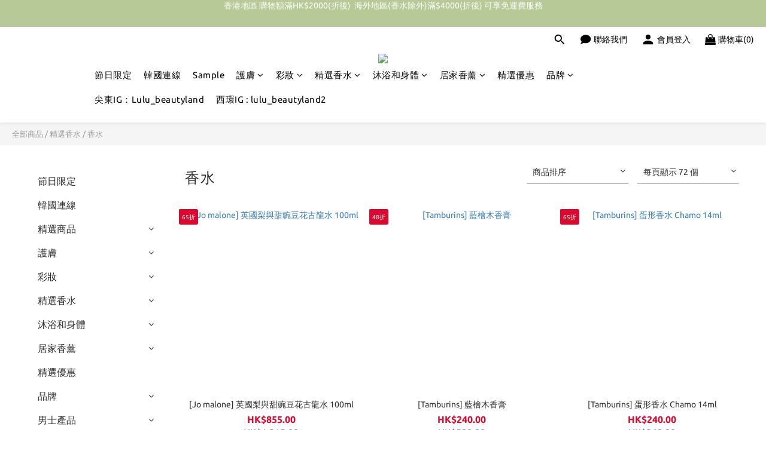

--- FILE ---
content_type: text/html; charset=utf-8
request_url: https://www.lulushophk.com/categories/%E9%A6%99%E6%B0%B4
body_size: 109340
content:
<!DOCTYPE html>
<html lang="zh-hant"><head>  <!-- prefetch dns -->
<meta http-equiv="x-dns-prefetch-control" content="on">
<link rel="dns-prefetch" href="https://cdn.shoplineapp.com">
<link rel="preconnect" href="https://cdn.shoplineapp.com" crossorigin>
<link rel="dns-prefetch" href="https://shoplineimg.com">
<link rel="preconnect" href="https://shoplineimg.com">
<link rel="dns-prefetch" href="https://shoplineimg.com">
<link rel="preconnect" href="https://shoplineimg.com" title="image-service-origin">

  <link rel="preload" href="https://cdn.shoplineapp.com/s/javascripts/currencies.js" as="script">





<!-- Wrap what we need here -->


<!-- SEO -->
  
      <title>香水</title>


      <meta name="description" content="香水">



<!-- Meta -->
  
      <meta property="og:title" content="香水"/>

      <meta property="og:url" content="https://www.lulushophk.com/categories/香水">
      <link rel="canonical" href="https://www.lulushophk.com/categories/香水">
      <meta property="og:description" content="香水">

  <meta property="og:image" content="https://img.shoplineapp.com/media/image_clips/6233ff7796bc6f00172ade8a/original.jpg?1647574903"/>



    <script type="application/ld+json">
    {"@context":"https://schema.org","@type":"WebSite","name":"LuLu Cosmetics","url":"https://www.lulushophk.com"}
    </script>


<!-- locale meta -->


  <meta name="viewport" content="width=device-width, initial-scale=1.0, viewport-fit=cover">
<meta name="mobile-web-app-capable" content="yes">
<meta name="format-detection" content="telephone=no" />
<meta name="google" value="notranslate">

<!-- Shop icon -->
  <link rel="shortcut icon" type="image/png" href="https://img.shoplineapp.com/media/image_clips/6233ff847938b052cf296663/original.jpg?1647574916">




<!--- Site Ownership Data -->
    <meta name="google-site-verification" content="AW-11113407902">
    <meta name="facebook-domain-verification" content="zn6e669k7gta5hnr3q33slkesmus1c">
    <meta name="google-site-verification" content="wlZOeORzFJgthTkPTPMp6SEpwSt53ClafPueumIBcfk">
<!--- Site Ownership Data End-->

<!-- Styles -->


        <link rel="stylesheet" media="all" href="https://cdn.shoplineapp.com/assets/lib/bootstrap-3.4.1-4ccbe929d8684c8cc83f72911d02f011655dbd6b146a879612fadcdfa86fa7c7.css" onload="" />

        <link rel="stylesheet" media="print" href="https://cdn.shoplineapp.com/assets/theme_vendor-6eb73ce39fd4a86f966b1ab21edecb479a1d22cae142252ad701407277a4d3be.css" onload="this.media='all'" />


        <link rel="stylesheet" media="print" href="https://cdn.shoplineapp.com/assets/shop-2c8ce8b30f079a0263f27ffd5dfdfce0151366469f06a9a110fb7808a01448e0.css" onload="this.media=&quot;all&quot;" />

            <link rel="stylesheet" media="all" href="https://cdn.shoplineapp.com/assets/v2_themes/ultra_chic/page-categories-cf4c250b9b421bf2574247299724251271e649cd3fc431aaf2e5bc45e30f3a5d.css" onload="" />


    






  <link rel="stylesheet" media="all" href="https://cdn.shoplineapp.com/packs/css/intl_tel_input-0d9daf73.chunk.css" />








<script type="text/javascript">
  window.mainConfig = JSON.parse('{\"sessionId\":\"\",\"merchantId\":\"621c42448153a80040b7f87f\",\"appCoreHost\":\"shoplineapp.com\",\"assetHost\":\"https://cdn.shoplineapp.com/packs/\",\"apiBaseUrl\":\"http://shoplineapp.com\",\"eventTrackApi\":\"https://events.shoplytics.com/api\",\"frontCommonsApi\":\"https://front-commons.shoplineapp.com/api\",\"appendToUrl\":\"\",\"env\":\"production\",\"merchantData\":{\"_id\":\"621c42448153a80040b7f87f\",\"addon_limit_enabled\":true,\"base_country_code\":\"HK\",\"base_currency\":{\"id\":\"hkd\",\"iso_code\":\"HKD\",\"alternate_symbol\":\"HK$\",\"name\":\"Hong Kong Dollar\",\"symbol_first\":true,\"subunit_to_unit\":100},\"base_currency_code\":\"HKD\",\"beta_feature_keys\":[],\"brand_home_url\":\"https://www.lulushophk.com\",\"checkout_setting\":{\"enable_membership_autocheck\":false,\"enable_subscription_autocheck\":false,\"enable_sc_fast_checkout\":false,\"rounding_setting\":{\"enabled\":false,\"rounding_mode\":\"round_half_even\",\"smallest_denomination\":10}},\"current_plan_key\":\"basket\",\"current_theme_key\":\"ultra_chic\",\"delivery_option_count\":8,\"enabled_stock_reminder\":true,\"handle\":\"clbeautyland\",\"identifier\":\"\",\"instagram_access_token\":null,\"instagram_id\":null,\"invoice_activation\":\"inactive\",\"is_image_service_enabled\":true,\"mobile_logo_media_url\":\"https://img.shoplineapp.com/media/image_clips/6233ff7fb73baf001d1cd60c/original.jpg?1647574911\",\"name\":\"LuLu Cosmetics\",\"order_setting\":{\"invoice_activation\":\"inactive\",\"short_message_activation\":\"inactive\",\"stock_reminder_activation\":\"true\",\"default_out_of_stock_reminder\":true,\"auto_cancel_expired_orders\":true,\"auto_revert_credit\":false,\"enabled_order_auth_expiry\":true,\"enable_order_split_einvoice_reissue\":false,\"no_duplicate_uniform_invoice\":false,\"hourly_auto_invoice\":false,\"enabled_location_id\":true,\"enabled_sf_hidden_product_name\":false,\"customer_return_order\":{\"enabled\":false,\"available_return_days\":\"7\"},\"customer_cancel_order\":{\"enabled\":false,\"auto_revert_credit\":false},\"invoice\":{\"tax_id\":\"\"},\"facebook_messenging\":{\"status\":\"deactivated\"},\"status_update_sms\":{\"status\":\"deactivated\"},\"private_info_handle\":{\"enabled\":false,\"custom_fields_enabled\":false}},\"payment_method_count\":12,\"product_setting\":{\"enabled_product_review\":true,\"variation_display\":\"dropdown\",\"price_range_enabled\":true,\"enabled_pos_product_customized_price\":false,\"enabled_pos_product_price_tier\":false},\"promotion_setting\":{\"one_coupon_limit_enabled\":true,\"show_promotion_reminder\":true,\"show_coupon\":true,\"multi_order_discount_strategy\":\"order_or_tier_promotion\",\"order_promotions_ignore_exclude_product\":true,\"order_gift_threshold_mode\":\"after_price_discounts\",\"order_free_shipping_threshold_mode\":\"after_all_discounts\",\"category_item_gift_threshold_mode\":\"before_discounts\",\"category_item_free_shipping_threshold_mode\":\"before_discounts\"},\"rollout_keys\":[\"2FA_google_authenticator\",\"3_layer_category\",\"3_layer_navigation\",\"3_layer_variation\",\"711_CB_13countries\",\"711_CB_pickup_TH\",\"711_c2b_report_v2\",\"711_cross_delivery\",\"MC_manual_order\",\"MO_Apply_Coupon_Code\",\"StaffCanBeDeleted_V1\",\"UTM_export\",\"UTM_register\",\"abandoned_cart_notification\",\"add_system_fontstyle\",\"add_to_cart_revamp\",\"addon_products_limit_10\",\"addon_products_limit_unlimited\",\"addon_quantity\",\"address_format_batch2\",\"address_format_jp\",\"address_format_my\",\"address_format_us\",\"address_format_vn\",\"admin_app_extension\",\"admin_custom_domain\",\"admin_image_service\",\"admin_manual_order\",\"admin_realtime\",\"admin_vietnam_dong\",\"adminapp_order_form\",\"adminapp_wa_contacts_list\",\"ads_system_new_tab\",\"adyen_my_sc\",\"affiliate_by_product\",\"affiliate_dashboard\",\"affiliate_kol_report_appstore\",\"alipay_hk_sc\",\"amazon_product_review\",\"android_pos_agent_clockin_n_out\",\"android_pos_purchase_order_partial_in_storage\",\"android_pos_save_send_receipt\",\"android_pos_v2_force_upgrade_version_1-50-0_date_2025-08-30\",\"app_categories_filtering\",\"app_multiplan\",\"app_subscription_prorated_billing\",\"apply_multi_order_discount\",\"apps_store\",\"apps_store_blog\",\"apps_store_fb_comment\",\"apps_store_wishlist\",\"appstore_free_trial\",\"archive_order_data\",\"archive_order_ui\",\"assign_products_to_category\",\"auth_flow_revamp\",\"auto_credit\",\"auto_credit_notify\",\"auto_credit_percentage\",\"auto_credit_recurring\",\"auto_reply_comment\",\"auto_save_sf_plus_address\",\"auto_suspend_admin\",\"availability_buy_online_pickup_instore\",\"availability_preview_buy_online_pickup_instore\",\"basket_comparising_link_CNY\",\"basket_comparising_link_HKD\",\"basket_comparising_link_TWD\",\"basket_invoice_field\",\"basket_pricing_page_cny\",\"basket_pricing_page_hkd\",\"basket_pricing_page_myr\",\"basket_pricing_page_sgd\",\"basket_pricing_page_thb\",\"basket_pricing_page_twd\",\"basket_pricing_page_usd\",\"basket_pricing_page_vnd\",\"basket_subscription_coupon\",\"basket_subscription_email\",\"bianco_setting\",\"bidding_select_product\",\"bing_ads\",\"birthday_format_v2\",\"block_gtm_for_lighthouse\",\"blog\",\"blog_app\",\"blog_revamp_admin\",\"blog_revamp_admin_category\",\"blog_revamp_doublewrite\",\"blog_revamp_related_products\",\"blog_revamp_shop_category\",\"blog_revamp_singleread\",\"breadcrumb\",\"broadcast_advanced_filters\",\"broadcast_analytics\",\"broadcast_clone\",\"broadcast_email_html\",\"broadcast_facebook_template\",\"broadcast_line_template\",\"broadcast_unsubscribe_email\",\"bulk_action_customer\",\"bulk_action_product\",\"bulk_assign_point\",\"bulk_import_multi_lang\",\"bulk_payment_delivery_setting\",\"bulk_printing_labels_711C2C\",\"bulk_update_dynamic_fields\",\"bulk_update_job\",\"bulk_update_new_fields\",\"bulk_update_product_download_with_filter\",\"bulk_update_tag\",\"bundle_add_type\",\"bundle_group\",\"bundle_page\",\"bundle_pricing\",\"bundle_promotion_apply_enhancement\",\"bundle_stackable\",\"buy_at_amazon\",\"buy_button\",\"buy_now_button\",\"buyandget_promotion\",\"callback_service\",\"cancel_order_by_customer\",\"cancel_order_by_customer_v2\",\"cart_addon\",\"cart_addon_condition\",\"cart_addon_limit\",\"cart_use_product_service\",\"cart_uuid\",\"category_banner_multiple\",\"category_limit_unlimited\",\"category_sorting\",\"channel_amazon\",\"channel_fb\",\"channel_integration\",\"channel_line\",\"charge_shipping_fee_by_product_qty\",\"chat_widget\",\"chat_widget_livechat\",\"checkout_membercheckbox_toggle\",\"checkout_setting\",\"cn_pricing_page_2019\",\"combine_orders_app\",\"component_h1_tag\",\"connect_new_facebookpage\",\"consolidated_billing\",\"contact_us_mobile\",\"cookie_consent\",\"country_code\",\"coupon_center_back_to_cart\",\"coupon_notification\",\"coupon_v2\",\"create_staff_revamp\",\"credit_campaign\",\"credit_condition_5_tier_ec\",\"credit_point_report\",\"credit_point_triggerpoint\",\"crm_email_custom\",\"crm_notify_preview\",\"crm_sms_custom\",\"crm_sms_notify\",\"cross_shop_tracker\",\"custom_css\",\"custom_home_delivery_tw\",\"custom_notify\",\"custom_order_export\",\"customer_advanced_filter\",\"customer_coupon\",\"customer_custom_field_limit_5\",\"customer_data_secure\",\"customer_edit\",\"customer_export_v2\",\"customer_group\",\"customer_group_analysis\",\"customer_group_filter_p2\",\"customer_group_filter_p3\",\"customer_group_regenerate\",\"customer_group_sendcoupon\",\"customer_import_50000_failure_report\",\"customer_import_v2\",\"customer_import_v3\",\"customer_list\",\"customer_new_report\",\"customer_referral\",\"customer_referral_notify\",\"customer_search_match\",\"customer_tag\",\"dashboard_v2\",\"dashboard_v2_revamp\",\"date_picker_v2\",\"deep_link_support_linepay\",\"deep_link_support_payme\",\"deep_search\",\"default_theme_ultrachic\",\"delivery_time\",\"delivery_time_with_quantity\",\"design_submenu\",\"dev_center_app_store\",\"disable_footer_brand\",\"disable_old_upgrade_reminder\",\"domain_applicable\",\"doris_bien_setting\",\"dusk_setting\",\"dynamic_shipping_rate_refactor\",\"ec_order_unlimit\",\"ecpay_expirydate\",\"ecpay_payment_gateway\",\"einvoice_bulk_update\",\"einvoice_edit\",\"einvoice_newlogic\",\"email_credit_expire_notify\",\"email_custom\",\"email_member_forget_password_notify\",\"email_member_register_notify\",\"email_order_notify\",\"email_verification\",\"enable_body_script\",\"enable_calculate_api_promotion_apply\",\"enable_calculate_api_promotion_filter\",\"enable_cart_api\",\"enable_cart_service\",\"enable_corejs_splitting\",\"enable_lazysizes_image_tag\",\"enable_new_css_bundle\",\"enable_order_status_callback_revamp_for_promotion\",\"enable_order_status_callback_revamp_for_storefront\",\"enable_promotion_usage_record\",\"enable_shopjs_splitting\",\"enhanced_catalog_feed\",\"exclude_product\",\"exclude_product_v2\",\"execute_shipment_permission\",\"export_inventory_report_v2\",\"express_cart\",\"express_checkout_pages\",\"facebook_ads\",\"facebook_dia\",\"facebook_line_promotion_notify\",\"facebook_login\",\"facebook_messenger_subscription\",\"facebook_notify\",\"facebook_pixel_manager\",\"fb_comment_app\",\"fb_entrance_optimization\",\"fb_feed_unlimit\",\"fb_group\",\"fb_multi_category_feed\",\"fb_pixel_matching\",\"fb_pixel_v2\",\"fb_post_management\",\"fb_product_set\",\"fb_ssapi\",\"fb_sub_button\",\"fbe_oe\",\"fbe_shop\",\"fbe_v2\",\"fbe_v2_edit\",\"fbig_shop_disabled\",\"feature_alttag_phase1\",\"feature_alttag_phase2\",\"flash_price_campaign\",\"fm_order_receipt\",\"fmt_c2c_newlabel\",\"fmt_revision\",\"footer_builder\",\"footer_builder_new\",\"form_builder\",\"form_builder_access\",\"form_builder_user_management\",\"form_builder_v2_elements\",\"form_builder_v2_receiver\",\"form_builder_v2_report\",\"fps_rolling_key\",\"freeshipping_promotion_condition\",\"get_coupon\",\"get_promotions_by_cart\",\"gift_promotion_condition\",\"gift_shipping_promotion_discount_condition\",\"gifts_limit_10\",\"gifts_limit_unlimited\",\"gmv_revamp\",\"godaddy\",\"google_ads_api\",\"google_ads_manager\",\"google_analytics_4\",\"google_analytics_manager\",\"google_content_api\",\"google_dynamic_remarketing_tag\",\"google_enhanced_conversions\",\"google_preorder_feed\",\"google_product_category_3rdlayer\",\"google_recaptcha\",\"google_remarketing_manager\",\"google_signup_login\",\"google_tag_manager\",\"gp_tw_sc\",\"group_url_bind_post_live\",\"h2_tag_phase1\",\"hct_logistics_bills_report\",\"hidden_product\",\"hidden_product_p2\",\"hide_credit_point_record_balance\",\"hk_pricing_page_2019\",\"hkd_pricing_page_disabled_2020\",\"ig_browser_notify\",\"ig_live\",\"ig_login_entrance\",\"ig_new_api\",\"image_gallery\",\"image_gallery_p2\",\"image_host_by_region\",\"image_limit_100000\",\"image_limit_30000\",\"image_widget_mobile\",\"increase_variation_limit\",\"instagram_create_post\",\"instagram_post_sales\",\"instant_order_form\",\"integrated_label_711\",\"integrated_sfexpress\",\"integration_one\",\"inventory_change_reason\",\"inventory_search_v2\",\"job_api_products_export\",\"job_api_user_export\",\"job_product_import\",\"jquery_v3\",\"kingsman_v2_setting\",\"layout_engine_service_kingsman_blogs\",\"layout_engine_service_kingsman_member_center\",\"layout_engine_service_kingsman_pdp\",\"layout_engine_service_kingsman_plp\",\"layout_engine_service_kingsman_promotions\",\"line_ads_tag\",\"line_broadcast\",\"line_login\",\"line_login_mobile\",\"line_shopping_new_fields\",\"live_after_keyword\",\"live_announce_bids\",\"live_announce_buyer\",\"live_bidding\",\"live_bulk_checkoutlink\",\"live_bulk_edit\",\"live_checkout_notification\",\"live_checkout_notification_all\",\"live_checkout_notification_message\",\"live_comment_discount\",\"live_comment_robot\",\"live_create_product_v2\",\"live_crosspost\",\"live_dashboard_product\",\"live_event_discount\",\"live_exclusive_price\",\"live_fb_group\",\"live_fhd_video\",\"live_general_settings\",\"live_group_event\",\"live_host_panel\",\"live_ig_messenger_broadcast\",\"live_ig_product_recommend\",\"live_im_switch\",\"live_keyword_switch\",\"live_line_broadcast\",\"live_line_multidisplay\",\"live_luckydraw_enhancement\",\"live_messenger_broadcast\",\"live_order_block\",\"live_print_advanced\",\"live_product_recommend\",\"live_shopline_keyword\",\"live_stream_settings\",\"locale_revamp\",\"logistic_bill_v2_711_b2c\",\"logistic_bill_v2_711_c2c\",\"logo_favicon\",\"luckydraw_products\",\"luckydraw_qualification\",\"manual_activation\",\"manual_order\",\"manual_order_7-11\",\"manual_order_ec_to_sc\",\"manually_bind_post\",\"marketing_affiliate\",\"marketing_affiliate_p2\",\"mc-history-instant\",\"mc_711crossborder\",\"mc_ad_tag\",\"mc_assign_message\",\"mc_auto_bind_member\",\"mc_autoreply_question\",\"mc_broadcast\",\"mc_bulk_read\",\"mc_chatbot_template\",\"mc_delete_message\",\"mc_edit_cart\",\"mc_history_instant\",\"mc_history_post\",\"mc_im\",\"mc_inbox_autoreply\",\"mc_instant_notifications\",\"mc_invoicetitle_optional\",\"mc_keyword_autotagging\",\"mc_line_broadcast\",\"mc_line_cart\",\"mc_logistics_hct\",\"mc_logistics_tcat\",\"mc_manage_blacklist\",\"mc_mark_todo\",\"mc_new_menu\",\"mc_phone_tag\",\"mc_reminder_unpaid\",\"mc_reply_pic\",\"mc_setting_message\",\"mc_setting_orderform\",\"mc_shop_message_refactor\",\"mc_sort_waitingtime\",\"mc_sort_waitingtime_new\",\"mc_tw_invoice\",\"media_gcp_upload\",\"member_center_profile_revamp\",\"member_import_notify\",\"member_info_reward\",\"member_info_reward_subscription\",\"member_password_setup_notify\",\"member_points\",\"member_points_notify\",\"membership_tier_double_write\",\"memebr_center_point_credit_revamp\",\"menu_limit_100\",\"menu_limit_unlimited\",\"merchant_bills_slp\",\"message_center_v3\",\"message_revamp\",\"mo_remove_discount\",\"mobile_and_email_signup\",\"mobile_signup_p2\",\"modularize_address_format\",\"molpay_credit_card\",\"multi_lang\",\"multi_lang_zh_hant\",\"multicurrency\",\"my_pricing_page_2019\",\"myapp_reauth_alert\",\"myr_pricing_page_disabled_2020\",\"new_app_subscription\",\"new_layout_for_mobile_and_pc\",\"new_onboarding_flow\",\"new_return_management\",\"new_settings_apply_all_promotion\",\"new_signup_flow\",\"new_sinopac_3d\",\"notification_custom_sending_time\",\"npb_theme_philia\",\"npb_widget_font_size_color\",\"ob_revamp\",\"ob_sgstripe\",\"ob_twecpay\",\"oceanpay\",\"old_fbe_removal\",\"onboarding_basketplan\",\"onboarding_handle\",\"one_new_filter\",\"one_page_store\",\"one_page_store_1000\",\"one_page_store_checkout\",\"one_page_store_clone\",\"one_page_store_product_set\",\"oneship_installable\",\"online_credit_redemption_toggle\",\"online_store_design\",\"online_store_design_setup_guide_basketplan\",\"order_add_to_cart\",\"order_archive_calculation_revamp_crm_amount\",\"order_archive_calculation_revamp_crm_member\",\"order_archive_product_testing\",\"order_archive_testing\",\"order_archive_testing_crm\",\"order_archive_testing_order_details\",\"order_archive_testing_return_order\",\"order_confirmation_slip_upload\",\"order_custom_field_limit_5\",\"order_custom_notify\",\"order_decoupling_product_revamp\",\"order_discount_stackable\",\"order_export_366day\",\"order_export_v2\",\"order_filter_shipped_date\",\"order_message_broadcast\",\"order_new_source\",\"order_promotion_split\",\"order_search_custom_field\",\"order_search_sku\",\"order_select_across_pages\",\"order_sms_notify\",\"order_split\",\"order_status_non_automation\",\"order_status_tag_color\",\"order_tag\",\"orderemail_new_logic\",\"other_custom_notify\",\"out_of_stock_order\",\"page_builder_revamp\",\"page_builder_revamp_theme_setting\",\"page_builder_revamp_theme_setting_initialized\",\"page_builder_section_cache_enabled\",\"page_builder_widget_accordion\",\"page_builder_widget_blog\",\"page_builder_widget_category\",\"page_builder_widget_collage\",\"page_builder_widget_countdown\",\"page_builder_widget_custom_liquid\",\"page_builder_widget_instagram\",\"page_builder_widget_product_text\",\"page_builder_widget_subscription\",\"page_builder_widget_video\",\"page_limit_unlimited\",\"page_view_cache\",\"pakpobox\",\"partial_free_shipping\",\"payme\",\"payment_condition\",\"payment_fee_config\",\"payment_image\",\"payment_octopus\",\"payment_slip_notify\",\"paypal_upgrade\",\"pdp_image_lightbox\",\"pdp_image_lightbox_icon\",\"pending_subscription\",\"philia_setting\",\"pickup_remember_store\",\"plp_label_wording\",\"plp_product_seourl\",\"plp_variation_selector\",\"point_campaign\",\"point_redeem_to_cash\",\"pos_only_product_settings\",\"pos_retail_store_price\",\"pos_setup_guide_basketplan\",\"post_cancel_connect\",\"post_commerce_stack_comment\",\"post_fanpage_luckydraw\",\"post_fb_group\",\"post_general_setting\",\"post_lock_pd\",\"post_sales_dashboard\",\"postsale_auto_reply\",\"postsale_create_post\",\"postsale_ig_auto_reply\",\"postsales_connect_multiple_posts\",\"preset_publish\",\"product_available_time\",\"product_cost_permission\",\"product_feed_info\",\"product_feed_manager_availability\",\"product_feed_revamp\",\"product_index_v2\",\"product_info\",\"product_limit_1000\",\"product_limit_unlimited\",\"product_log_v2\",\"product_page_limit_10\",\"product_quantity_update\",\"product_recommendation_abtesting\",\"product_revamp_doublewrite\",\"product_revamp_singleread\",\"product_review_import\",\"product_review_import_installable\",\"product_review_plp\",\"product_review_reward\",\"product_search\",\"product_set_revamp\",\"product_set_v2_enhancement\",\"product_summary\",\"promotion_blacklist\",\"promotion_filter_by_date\",\"promotion_first_purchase\",\"promotion_first_purchase_channel\",\"promotion_hour\",\"promotion_limit_100\",\"promotion_limit_unlimited\",\"promotion_minitem\",\"promotion_page\",\"promotion_page_reminder\",\"promotion_page_seo_button\",\"promotion_record_archive_test\",\"promotion_reminder\",\"promotion_revamp_phase1-1\",\"purchase_limit_campaign\",\"quick_answer\",\"recaptcha_reset_pw\",\"redirect_301_settings\",\"rejected_bill_reminder\",\"remove_fblike_sc\",\"repay_cookie\",\"replace_janus_interface\",\"replace_lms_old_oa_interface\",\"reports\",\"revert_credit\",\"revert_credit_p2\",\"revert_credit_status\",\"sales_dashboard\",\"sangria_setting\",\"sc_advanced_keyword\",\"sc_alipay_standard\",\"sc_atm\",\"sc_auto_bind_member\",\"sc_autodetect_address\",\"sc_autodetect_paymentslip\",\"sc_autoreply_icebreaker\",\"sc_clearcart\",\"sc_clearcart_all\",\"sc_comment_label\",\"sc_comment_list\",\"sc_conversations_statistics_sunset\",\"sc_download_adminapp\",\"sc_group_pm_commentid\",\"sc_group_webhook\",\"sc_intercom\",\"sc_list_search\",\"sc_mo_711emap\",\"sc_outstock_msg\",\"sc_overall_statistics_api_v3\",\"sc_pickup\",\"sc_product_set\",\"sc_product_variation\",\"sc_slp_subscription_promotion\",\"sc_standard\",\"sc_store_pickup\",\"sc_wa_message_report\",\"scheduled_home_page\",\"search_function_image_gallery\",\"security_center\",\"select_all_customer\",\"select_all_inventory\",\"send_coupon_notification\",\"session_expiration_period\",\"setup_guide_basketplan\",\"sfexpress_centre\",\"sfexpress_eflocker\",\"sfexpress_service\",\"sfexpress_store\",\"sg_onboarding_currency\",\"share_cart_link\",\"shop_builder_plp\",\"shop_category_filter\",\"shop_category_filter_bulk_action\",\"shop_product_search_rate_limit\",\"shop_related_recaptcha\",\"shop_template_advanced_setting\",\"shopline_captcha\",\"shopline_email_captcha\",\"shopline_product_reviews\",\"shoplytics_api_ordersales_v4\",\"shoplytics_api_psa_wide_table\",\"shoplytics_benchmark\",\"shoplytics_broadcast_api_v3\",\"shoplytics_channel_store_permission\",\"shoplytics_credit_analysis\",\"shoplytics_customer_refactor_api_v3\",\"shoplytics_date_picker_v2\",\"shoplytics_event_realtime_refactor_api_v3\",\"shoplytics_events_api_v3\",\"shoplytics_export_flex\",\"shoplytics_homepage_v2\",\"shoplytics_invoices_api_v3\",\"shoplytics_lite\",\"shoplytics_membership_tier_growth\",\"shoplytics_orders_api_v3\",\"shoplytics_ordersales_v3\",\"shoplytics_payments_api_v3\",\"shoplytics_pro\",\"shoplytics_product_revamp_api_v3\",\"shoplytics_promotions_api_v3\",\"shoplytics_psa_multi_stores_export\",\"shoplytics_psa_sub_categories\",\"shoplytics_rfim_enhancement_v3\",\"shoplytics_session_metrics\",\"shoplytics_staff_api_v3\",\"shoplytics_to_hd\",\"shopping_session_enabled\",\"signin_register_revamp\",\"skya_setting\",\"sl_logistics_bulk_action\",\"sl_logistics_fmt_freeze\",\"sl_logistics_modularize\",\"sl_payment_alipay\",\"sl_payment_cc\",\"sl_payment_hk_alipay\",\"sl_payment_standard_v2\",\"sl_payment_type_check\",\"sl_payments_apple_pay\",\"sl_payments_cc_promo\",\"sl_payments_my_cc\",\"sl_payments_my_fpx\",\"sl_payments_sg_cc\",\"sl_pos_admin_cancel_order\",\"sl_pos_admin_delete_order\",\"sl_pos_admin_inventory_transfer\",\"sl_pos_admin_order_archive_testing\",\"sl_pos_admin_purchase_order\",\"sl_pos_admin_register_shift\",\"sl_pos_admin_staff\",\"sl_pos_agent_by_channel\",\"sl_pos_agent_clockin_n_out\",\"sl_pos_agent_performance\",\"sl_pos_android_A4_printer\",\"sl_pos_android_check_cart_items_with_local_db\",\"sl_pos_android_order_reduction\",\"sl_pos_android_receipt_enhancement\",\"sl_pos_app_order_archive_testing\",\"sl_pos_app_transaction_filter_enhance\",\"sl_pos_apps_store\",\"sl_pos_bugfender_log_reduction\",\"sl_pos_bulk_import_update_enhancement\",\"sl_pos_check_duplicate_create_order\",\"sl_pos_claim_coupon\",\"sl_pos_convert_order_to_cart_by_snapshot\",\"sl_pos_customerID_duplicate_check\",\"sl_pos_customer_info_enhancement\",\"sl_pos_customized_price\",\"sl_pos_disable_touchid_unlock\",\"sl_pos_discount\",\"sl_pos_einvoice_refactor\",\"sl_pos_feature_permission\",\"sl_pos_force_upgrade_1-109-0\",\"sl_pos_force_upgrade_1-110-1\",\"sl_pos_free_gifts_promotion\",\"sl_pos_from_Swift_to_OC\",\"sl_pos_iOS_A4_printer\",\"sl_pos_iOS_app_transaction_filter_enhance\",\"sl_pos_iOS_cashier_revamp_cart\",\"sl_pos_iOS_cashier_revamp_product_list\",\"sl_pos_iPadOS_version_upgrade_remind_16_0_0\",\"sl_pos_initiate_couchbase\",\"sl_pos_inventory_count\",\"sl_pos_inventory_count_difference_reason\",\"sl_pos_inventory_count_for_selected_products\",\"sl_pos_inventory_feature_module\",\"sl_pos_inventory_transfer_app_can_create_note_date\",\"sl_pos_inventory_transfer_insert_enhancement\",\"sl_pos_inventory_transfer_request\",\"sl_pos_invoice_product_name_filter\",\"sl_pos_invoice_swiftUI_revamp\",\"sl_pos_invoice_toast_show\",\"sl_pos_ios_receipt_info_enhancement\",\"sl_pos_ios_small_label_enhancement\",\"sl_pos_ios_version_upgrade_remind\",\"sl_pos_itc\",\"sl_pos_logo_terms_and_condition\",\"sl_pos_new_report_customer_analysis\",\"sl_pos_new_report_daily_payment_methods\",\"sl_pos_new_report_overview\",\"sl_pos_new_report_product_preorder\",\"sl_pos_new_report_transaction_detail\",\"sl_pos_no_minimum_age\",\"sl_pos_order_refactor_admin\",\"sl_pos_order_upload_using_pos_service\",\"sl_pos_partial_return\",\"sl_pos_password_setting_refactor\",\"sl_pos_payment\",\"sl_pos_payment_method_picture\",\"sl_pos_payment_method_prioritized_and_hidden\",\"sl_pos_payoff_preorder\",\"sl_pos_product_add_to_cart_refactor\",\"sl_pos_product_variation_ui\",\"sl_pos_promotion\",\"sl_pos_purchase_order_onlinestore\",\"sl_pos_purchase_order_partial_in_storage\",\"sl_pos_receipt_information\",\"sl_pos_receipt_preorder_return_enhancement\",\"sl_pos_receipt_swiftUI_revamp\",\"sl_pos_register_shift\",\"sl_pos_report_shoplytics_psi\",\"sl_pos_revert_credit\",\"sl_pos_save_send_receipt\",\"sl_pos_show_coupon\",\"sl_pos_stock_refactor\",\"sl_pos_supplier_refactor\",\"sl_pos_toast_revamp\",\"sl_pos_transaction_conflict\",\"sl_pos_transaction_view_admin\",\"sl_pos_transfer_onlinestore\",\"sl_pos_user_permission\",\"sl_pos_variation_setting_refactor\",\"sl_purchase_order_search_create_enhancement\",\"slp_bank_promotion\",\"slp_product_subscription\",\"slp_remember_credit_card\",\"slp_swap\",\"smart_omo_appstore\",\"smart_product_recommendation\",\"smart_product_recommendation_plus\",\"smart_product_recommendation_regular\",\"smart_recommended_related_products\",\"sms_custom\",\"sms_with_shop_name\",\"social_channel_revamp\",\"social_channel_user\",\"social_name_in_order\",\"split_order_applied_creditpoint\",\"sso_lang_th\",\"sso_lang_vi\",\"staff_elasticsearch\",\"staff_limit_5\",\"staff_service_migration\",\"static_resource_host_by_region\",\"stop_slp_approvedemail\",\"store_pick_up\",\"storefront_app_extension\",\"storefront_return\",\"stripe_3d_secure\",\"stripe_3ds_cny\",\"stripe_3ds_hkd\",\"stripe_3ds_myr\",\"stripe_3ds_sgd\",\"stripe_3ds_thb\",\"stripe_3ds_usd\",\"stripe_3ds_vnd\",\"stripe_google_pay\",\"stripe_payment_intents\",\"stripe_radar\",\"stripe_subscription_my_account\",\"structured_data\",\"sub_sgstripe\",\"subscription_config_edit\",\"subscription_config_edit_delivery_payment\",\"subscription_currency\",\"tappay_3D_secure\",\"tappay_sdk_v2_3_2\",\"tappay_sdk_v3\",\"tax_inclusive_setting\",\"taxes_settings\",\"tcat_711pickup_sl_logisitics\",\"tcat_logistics_bills_report\",\"tcat_newlabel\",\"th_pricing_page_2020\",\"thb_pricing_page_disabled_2020\",\"theme_bianco\",\"theme_doris_bien\",\"theme_kingsman_v2\",\"theme_level_3\",\"theme_sangria\",\"theme_ultrachic\",\"tnc-checkbox\",\"toggle_mobile_category\",\"tw_app_shopback_cashback\",\"tw_fm_sms\",\"tw_pricing_page_2019\",\"tw_stripe_subscription\",\"twd_pricing_page_disabled_2020\",\"uc_integration\",\"uc_v2_endpoints\",\"ultra_setting\",\"unified_admin\",\"use_ngram_for_order_search\",\"user_center_social_channel\",\"user_credits\",\"variant_image_selector\",\"variant_saleprice_cost_weight\",\"variation_label_swatches\",\"varm_setting\",\"vn_pricing_page_2020\",\"vnd_pricing_page_disabled_2020\",\"whatsapp_extension\",\"whatsapp_order_form\",\"whatsapp_orderstatus_toggle\",\"yahoo_dot\",\"youtube_accounting_linking\",\"youtube_live_shopping\",\"zotabox\",\"zotabox_installable\"],\"shop_default_home_url\":\"https://clbeautyland.shoplineapp.com\",\"shop_status\":\"open\",\"show_sold_out\":true,\"sl_payment_merchant_id\":\"1709956754093260800\",\"supported_languages\":[\"en\",\"zh-hant\"],\"tags\":[\"cosmetic\"],\"time_zone\":\"Asia/Hong_Kong\",\"updated_at\":\"2026-01-21T12:40:25.963Z\",\"user_setting\":{\"_id\":\"621c4245280ee80032f04791\",\"created_at\":\"2022-02-28T03:32:21.176Z\",\"data\":{\"general_fields\":[{\"type\":\"gender\",\"options\":{\"order\":{\"include\":\"false\",\"required\":\"false\"},\"signup\":{\"include\":\"true\",\"required\":\"true\"},\"profile\":{\"include\":\"true\",\"required\":\"true\"}}},{\"type\":\"birthday\",\"options\":{\"order\":{\"include\":\"false\",\"required\":\"false\"},\"signup\":{\"include\":\"false\",\"required\":\"false\"},\"profile\":{\"include\":\"true\",\"required\":\"true\"}}}],\"minimum_age_limit\":\"13\",\"custom_fields\":[{\"type\":\"text\",\"name_translations\":{\"zh-hant\":\"手機號碼\",\"en\":\"Phone No.\"},\"hint_translations\":{\"zh-hant\":\"手機號碼\",\"en\":\"Phone No.\"},\"options\":{\"order\":{\"include\":\"true\",\"required\":\"true\"},\"signup\":{\"include\":\"true\",\"required\":\"true\"},\"profile\":{\"include\":\"true\",\"required\":\"true\"}},\"member_info_reward\":\"false\",\"field_id\":\"65d32a3d485db4002077782c\"}],\"signup_method\":\"email\",\"sms_verification\":{\"status\":\"false\",\"supported_countries\":[\"*\"]},\"facebook_login\":{\"status\":\"inactive\",\"app_id\":\"\"},\"enable_facebook_comment\":\"\",\"facebook_comment\":\"\",\"line_login\":\"\",\"recaptcha_signup\":{\"status\":\"false\",\"site_key\":\"\"},\"email_verification\":{\"status\":\"true\"},\"login_with_verification\":{\"status\":\"false\"},\"upgrade_reminder\":\"\",\"enable_member_point\":true,\"birthday_format\":\"YYYY/MM/DD\",\"send_birthday_credit_period\":\"daily\",\"member_info_reward\":{\"enabled\":false,\"reward_on\":[],\"coupons\":{\"enabled\":false,\"promotion_ids\":[]}},\"enable_age_policy\":false},\"item_type\":\"\",\"key\":\"users\",\"name\":null,\"owner_id\":\"621c42448153a80040b7f87f\",\"owner_type\":\"Merchant\",\"publish_status\":\"published\",\"status\":\"active\",\"updated_at\":\"2024-02-19T10:15:25.274Z\",\"value\":null}},\"localeData\":{\"loadedLanguage\":{\"name\":\"繁體中文\",\"code\":\"zh-hant\"},\"supportedLocales\":[{\"name\":\"English\",\"code\":\"en\"},{\"name\":\"繁體中文\",\"code\":\"zh-hant\"}]},\"currentUser\":null,\"themeSettings\":{\"mobile_categories_removed\":false,\"categories_collapsed\":true,\"mobile_categories_collapsed\":true,\"image_fill\":true,\"hide_language_selector\":true,\"is_multicurrency_enabled\":false,\"show_promotions_on_product\":true,\"enabled_quick_cart\":true,\"plp_wishlist\":false,\"buy_now_background\":\"de1818\",\"buy_now_button\":{\"enabled\":true,\"color\":\"fb7813\"},\"opens_in_new_tab\":true,\"category_page\":\"72\",\"hide_languages\":[],\"enable_gdpr_cookies_banner\":false,\"background_pattern\":\"bg.snow.pink\",\"goto_top\":true,\"enabled_sort_by_sold\":true,\"variation_image_selector_enabled\":true,\"variation_image_selector_variation\":1,\"plp_variation_selector\":{\"enabled\":true,\"show_variation\":1},\"hide_share_buttons\":false,\"page_background\":\"FFFFFF\",\"page_text\":\"2c2c2c\",\"page_text_link\":\"000000\",\"announcement_background\":\"b6c996\",\"announcement_text\":\"FFFFFF\",\"header_background\":\"FFFFFF\",\"header_text\":\"000000\",\"header_icon\":\"000000\",\"primary_background\":\"db092d\",\"primary_text\":\"ffffff\",\"buy_now_text\":\"FFFFFF\",\"footer_background\":\"bfd1a3\",\"footer_text\":\"000000\",\"footer_icon\":\"ffffff\",\"copyright_text\":\"ffffff\",\"font_title\":\"Ubuntu\",\"font_size_title\":\"1.2\",\"font_paragraph\":\"Ubuntu\",\"font_size_paragraph\":\"1\",\"updated_with_new_page_builder\":true,\"messages_enabled\":true,\"secondary_color\":\"db092d\",\"product_promotion_label_background\":\"db092d\"},\"isMultiCurrencyEnabled\":true,\"features\":{\"plans\":{\"free\":{\"member_price\":false,\"cart_addon\":false,\"google_analytics_ecommerce\":false,\"membership\":false,\"shopline_logo\":true,\"user_credit\":{\"manaul\":false,\"auto\":false},\"variant_image_selector\":false},\"standard\":{\"member_price\":false,\"cart_addon\":false,\"google_analytics_ecommerce\":false,\"membership\":false,\"shopline_logo\":true,\"user_credit\":{\"manaul\":false,\"auto\":false},\"variant_image_selector\":false},\"starter\":{\"member_price\":false,\"cart_addon\":false,\"google_analytics_ecommerce\":false,\"membership\":false,\"shopline_logo\":true,\"user_credit\":{\"manaul\":false,\"auto\":false},\"variant_image_selector\":false},\"pro\":{\"member_price\":false,\"cart_addon\":false,\"google_analytics_ecommerce\":false,\"membership\":false,\"shopline_logo\":false,\"user_credit\":{\"manaul\":false,\"auto\":false},\"variant_image_selector\":false},\"business\":{\"member_price\":false,\"cart_addon\":false,\"google_analytics_ecommerce\":true,\"membership\":true,\"shopline_logo\":false,\"user_credit\":{\"manaul\":false,\"auto\":false},\"facebook_comments_plugin\":true,\"variant_image_selector\":false},\"basic\":{\"member_price\":false,\"cart_addon\":false,\"google_analytics_ecommerce\":false,\"membership\":false,\"shopline_logo\":false,\"user_credit\":{\"manaul\":false,\"auto\":false},\"variant_image_selector\":false},\"basic2018\":{\"member_price\":false,\"cart_addon\":false,\"google_analytics_ecommerce\":false,\"membership\":false,\"shopline_logo\":true,\"user_credit\":{\"manaul\":false,\"auto\":false},\"variant_image_selector\":false},\"sc\":{\"member_price\":false,\"cart_addon\":false,\"google_analytics_ecommerce\":true,\"membership\":false,\"shopline_logo\":true,\"user_credit\":{\"manaul\":false,\"auto\":false},\"facebook_comments_plugin\":true,\"facebook_chat_plugin\":true,\"variant_image_selector\":false},\"advanced\":{\"member_price\":false,\"cart_addon\":false,\"google_analytics_ecommerce\":true,\"membership\":false,\"shopline_logo\":false,\"user_credit\":{\"manaul\":false,\"auto\":false},\"facebook_comments_plugin\":true,\"facebook_chat_plugin\":true,\"variant_image_selector\":false},\"premium\":{\"member_price\":true,\"cart_addon\":true,\"google_analytics_ecommerce\":true,\"membership\":true,\"shopline_logo\":false,\"user_credit\":{\"manaul\":true,\"auto\":true},\"google_dynamic_remarketing\":true,\"facebook_comments_plugin\":true,\"facebook_chat_plugin\":true,\"wish_list\":true,\"facebook_messenger_subscription\":true,\"product_feed\":true,\"express_checkout\":true,\"variant_image_selector\":true},\"enterprise\":{\"member_price\":true,\"cart_addon\":true,\"google_analytics_ecommerce\":true,\"membership\":true,\"shopline_logo\":false,\"user_credit\":{\"manaul\":true,\"auto\":true},\"google_dynamic_remarketing\":true,\"facebook_comments_plugin\":true,\"facebook_chat_plugin\":true,\"wish_list\":true,\"facebook_messenger_subscription\":true,\"product_feed\":true,\"express_checkout\":true,\"variant_image_selector\":true},\"crossborder\":{\"member_price\":true,\"cart_addon\":true,\"google_analytics_ecommerce\":true,\"membership\":true,\"shopline_logo\":false,\"user_credit\":{\"manaul\":true,\"auto\":true},\"google_dynamic_remarketing\":true,\"facebook_comments_plugin\":true,\"facebook_chat_plugin\":true,\"wish_list\":true,\"facebook_messenger_subscription\":true,\"product_feed\":true,\"express_checkout\":true,\"variant_image_selector\":true},\"o2o\":{\"member_price\":true,\"cart_addon\":true,\"google_analytics_ecommerce\":true,\"membership\":true,\"shopline_logo\":false,\"user_credit\":{\"manaul\":true,\"auto\":true},\"google_dynamic_remarketing\":true,\"facebook_comments_plugin\":true,\"facebook_chat_plugin\":true,\"wish_list\":true,\"facebook_messenger_subscription\":true,\"product_feed\":true,\"express_checkout\":true,\"subscription_product\":true,\"variant_image_selector\":true}}},\"requestCountry\":\"US\",\"trackerEventData\":{\"Category ID\":\"62456d4c47ebde001bf2ce40\"},\"isRecaptchaEnabled\":false,\"isRecaptchaEnterprise\":true,\"recaptchaEnterpriseSiteKey\":\"6LeMcv0hAAAAADjAJkgZLpvEiuc6migO0KyLEadr\",\"recaptchaEnterpriseCheckboxSiteKey\":\"6LfQVEEoAAAAAAzllcvUxDYhfywH7-aY52nsJ2cK\",\"recaptchaSiteKey\":\"6LeMcv0hAAAAADjAJkgZLpvEiuc6migO0KyLEadr\",\"currencyData\":{\"supportedCurrencies\":[{\"name\":\"$ HKD\",\"symbol\":\"$\",\"iso_code\":\"hkd\"},{\"name\":\"P MOP\",\"symbol\":\"P\",\"iso_code\":\"mop\"},{\"name\":\"¥ CNY\",\"symbol\":\"¥\",\"iso_code\":\"cny\"},{\"name\":\"$ TWD\",\"symbol\":\"$\",\"iso_code\":\"twd\"},{\"name\":\"$ USD\",\"symbol\":\"$\",\"iso_code\":\"usd\"},{\"name\":\"$ SGD\",\"symbol\":\"$\",\"iso_code\":\"sgd\"},{\"name\":\"€ EUR\",\"symbol\":\"€\",\"iso_code\":\"eur\"},{\"name\":\"$ AUD\",\"symbol\":\"$\",\"iso_code\":\"aud\"},{\"name\":\"£ GBP\",\"symbol\":\"£\",\"iso_code\":\"gbp\"},{\"name\":\"₱ PHP\",\"symbol\":\"₱\",\"iso_code\":\"php\"},{\"name\":\"RM MYR\",\"symbol\":\"RM\",\"iso_code\":\"myr\"},{\"name\":\"฿ THB\",\"symbol\":\"฿\",\"iso_code\":\"thb\"},{\"name\":\"د.إ AED\",\"symbol\":\"د.إ\",\"iso_code\":\"aed\"},{\"name\":\"¥ JPY\",\"symbol\":\"¥\",\"iso_code\":\"jpy\"},{\"name\":\"$ BND\",\"symbol\":\"$\",\"iso_code\":\"bnd\"},{\"name\":\"₩ KRW\",\"symbol\":\"₩\",\"iso_code\":\"krw\"},{\"name\":\"Rp IDR\",\"symbol\":\"Rp\",\"iso_code\":\"idr\"},{\"name\":\"₫ VND\",\"symbol\":\"₫\",\"iso_code\":\"vnd\"},{\"name\":\"$ CAD\",\"symbol\":\"$\",\"iso_code\":\"cad\"}],\"requestCountryCurrencyCode\":\"HKD\"},\"previousUrl\":\"\",\"checkoutLandingPath\":\"/cart\",\"webpSupported\":true,\"pageType\":\"products-index\",\"paypalCnClientId\":\"AYVtr8kMzEyRCw725vQM_-hheFyo1FuWeaup4KPSvU1gg44L-NG5e2PNcwGnMo2MLCzGRg4eVHJhuqBP\",\"efoxPayVersion\":\"1.0.60\",\"universalPaymentSDKUrl\":\"https://cdn.myshopline.com\",\"shoplinePaymentCashierSDKUrl\":\"https://cdn.myshopline.com/pay/paymentElement/1.7.1/index.js\",\"shoplinePaymentV2Env\":\"prod\",\"shoplinePaymentGatewayEnv\":\"prod\",\"currentPath\":\"/categories/%E9%A6%99%E6%B0%B4\",\"isExceedCartLimitation\":null,\"familyMartEnv\":\"prod\",\"familyMartConfig\":{\"cvsname\":\"familymart.shoplineapp.com\"},\"familyMartFrozenConfig\":{\"cvsname\":\"familymartfreeze.shoplineapp.com\",\"cvslink\":\"https://familymartfreeze.shoplineapp.com/familymart_freeze_callback\",\"emap\":\"https://ecmfme.map.com.tw/ReceiveOrderInfo.aspx\"},\"pageIdentifier\":\"category\",\"staticResourceHost\":\"https://static.shoplineapp.com/\",\"facebookAppId\":\"467428936681900\",\"facebookSdkVersion\":\"v2.7\",\"criteoAccountId\":null,\"criteoEmail\":null,\"shoplineCaptchaEnv\":\"prod\",\"shoplineCaptchaPublicKey\":\"MIGfMA0GCSqGSIb3DQEBAQUAA4GNADCBiQKBgQCUXpOVJR72RcVR8To9lTILfKJnfTp+f69D2azJDN5U9FqcZhdYfrBegVRKxuhkwdn1uu6Er9PWV4Tp8tRuHYnlU+U72NRpb0S3fmToXL3KMKw/4qu2B3EWtxeh/6GPh3leTvMteZpGRntMVmJCJdS8PY1CG0w6QzZZ5raGKXQc2QIDAQAB\",\"defaultBlockedSmsCountries\":\"PS,MG,KE,AO,KG,UG,AZ,ZW,TJ,NG,GT,DZ,BD,BY,AF,LK,MA,EH,MM,EG,LV,OM,LT,UA,RU,KZ,KH,LY,ML,MW,IR,EE\"}');
</script>

  <script
    src="https://browser.sentry-cdn.com/6.8.0/bundle.tracing.min.js"
    integrity="sha384-PEpz3oi70IBfja8491RPjqj38s8lBU9qHRh+tBurFb6XNetbdvlRXlshYnKzMB0U"
    crossorigin="anonymous"
    defer
  ></script>
  <script
    src="https://browser.sentry-cdn.com/6.8.0/captureconsole.min.js"
    integrity="sha384-FJ5n80A08NroQF9DJzikUUhiCaQT2rTIYeJyHytczDDbIiejfcCzBR5lQK4AnmVt"
    crossorigin="anonymous"
    defer
  ></script>

<script>
  function sriOnError (event) {
    if (window.Sentry) window.Sentry.captureException(event);

    var script = document.createElement('script');
    var srcDomain = new URL(this.src).origin;
    script.src = this.src.replace(srcDomain, '');
    if (this.defer) script.setAttribute("defer", "defer");
    document.getElementsByTagName('head')[0].insertBefore(script, null);
  }
</script>

<script>window.lazySizesConfig={},Object.assign(window.lazySizesConfig,{lazyClass:"sl-lazy",loadingClass:"sl-lazyloading",loadedClass:"sl-lazyloaded",preloadClass:"sl-lazypreload",errorClass:"sl-lazyerror",iframeLoadMode:"1",loadHidden:!1});</script>
<script>!function(e,t){var a=t(e,e.document,Date);e.lazySizes=a,"object"==typeof module&&module.exports&&(module.exports=a)}("undefined"!=typeof window?window:{},function(e,t,a){"use strict";var n,i;if(function(){var t,a={lazyClass:"lazyload",loadedClass:"lazyloaded",loadingClass:"lazyloading",preloadClass:"lazypreload",errorClass:"lazyerror",autosizesClass:"lazyautosizes",fastLoadedClass:"ls-is-cached",iframeLoadMode:0,srcAttr:"data-src",srcsetAttr:"data-srcset",sizesAttr:"data-sizes",minSize:40,customMedia:{},init:!0,expFactor:1.5,hFac:.8,loadMode:2,loadHidden:!0,ricTimeout:0,throttleDelay:125};for(t in i=e.lazySizesConfig||e.lazysizesConfig||{},a)t in i||(i[t]=a[t])}(),!t||!t.getElementsByClassName)return{init:function(){},cfg:i,noSupport:!0};var s,o,r,l,c,d,u,f,m,y,h,z,g,v,p,C,b,A,E,_,w,M,N,x,L,W,S,B,T,F,R,D,k,H,O,P,$,q,I,U,j,G,J,K,Q,V=t.documentElement,X=e.HTMLPictureElement,Y="addEventListener",Z="getAttribute",ee=e[Y].bind(e),te=e.setTimeout,ae=e.requestAnimationFrame||te,ne=e.requestIdleCallback,ie=/^picture$/i,se=["load","error","lazyincluded","_lazyloaded"],oe={},re=Array.prototype.forEach,le=function(e,t){return oe[t]||(oe[t]=new RegExp("(\\s|^)"+t+"(\\s|$)")),oe[t].test(e[Z]("class")||"")&&oe[t]},ce=function(e,t){le(e,t)||e.setAttribute("class",(e[Z]("class")||"").trim()+" "+t)},de=function(e,t){var a;(a=le(e,t))&&e.setAttribute("class",(e[Z]("class")||"").replace(a," "))},ue=function(e,t,a){var n=a?Y:"removeEventListener";a&&ue(e,t),se.forEach(function(a){e[n](a,t)})},fe=function(e,a,i,s,o){var r=t.createEvent("Event");return i||(i={}),i.instance=n,r.initEvent(a,!s,!o),r.detail=i,e.dispatchEvent(r),r},me=function(t,a){var n;!X&&(n=e.picturefill||i.pf)?(a&&a.src&&!t[Z]("srcset")&&t.setAttribute("srcset",a.src),n({reevaluate:!0,elements:[t]})):a&&a.src&&(t.src=a.src)},ye=function(e,t){return(getComputedStyle(e,null)||{})[t]},he=function(e,t,a){for(a=a||e.offsetWidth;a<i.minSize&&t&&!e._lazysizesWidth;)a=t.offsetWidth,t=t.parentNode;return a},ze=(l=[],c=r=[],d=function(){var e=c;for(c=r.length?l:r,s=!0,o=!1;e.length;)e.shift()();s=!1},u=function(e,a){s&&!a?e.apply(this,arguments):(c.push(e),o||(o=!0,(t.hidden?te:ae)(d)))},u._lsFlush=d,u),ge=function(e,t){return t?function(){ze(e)}:function(){var t=this,a=arguments;ze(function(){e.apply(t,a)})}},ve=function(e){var t,n=0,s=i.throttleDelay,o=i.ricTimeout,r=function(){t=!1,n=a.now(),e()},l=ne&&o>49?function(){ne(r,{timeout:o}),o!==i.ricTimeout&&(o=i.ricTimeout)}:ge(function(){te(r)},!0);return function(e){var i;(e=!0===e)&&(o=33),t||(t=!0,(i=s-(a.now()-n))<0&&(i=0),e||i<9?l():te(l,i))}},pe=function(e){var t,n,i=99,s=function(){t=null,e()},o=function(){var e=a.now()-n;e<i?te(o,i-e):(ne||s)(s)};return function(){n=a.now(),t||(t=te(o,i))}},Ce=(_=/^img$/i,w=/^iframe$/i,M="onscroll"in e&&!/(gle|ing)bot/.test(navigator.userAgent),N=0,x=0,L=0,W=-1,S=function(e){L--,(!e||L<0||!e.target)&&(L=0)},B=function(e){return null==E&&(E="hidden"==ye(t.body,"visibility")),E||!("hidden"==ye(e.parentNode,"visibility")&&"hidden"==ye(e,"visibility"))},T=function(e,a){var n,i=e,s=B(e);for(p-=a,A+=a,C-=a,b+=a;s&&(i=i.offsetParent)&&i!=t.body&&i!=V;)(s=(ye(i,"opacity")||1)>0)&&"visible"!=ye(i,"overflow")&&(n=i.getBoundingClientRect(),s=b>n.left&&C<n.right&&A>n.top-1&&p<n.bottom+1);return s},R=ve(F=function(){var e,a,s,o,r,l,c,d,u,y,z,_,w=n.elements;if(n.extraElements&&n.extraElements.length>0&&(w=Array.from(w).concat(n.extraElements)),(h=i.loadMode)&&L<8&&(e=w.length)){for(a=0,W++;a<e;a++)if(w[a]&&!w[a]._lazyRace)if(!M||n.prematureUnveil&&n.prematureUnveil(w[a]))q(w[a]);else if((d=w[a][Z]("data-expand"))&&(l=1*d)||(l=x),y||(y=!i.expand||i.expand<1?V.clientHeight>500&&V.clientWidth>500?500:370:i.expand,n._defEx=y,z=y*i.expFactor,_=i.hFac,E=null,x<z&&L<1&&W>2&&h>2&&!t.hidden?(x=z,W=0):x=h>1&&W>1&&L<6?y:N),u!==l&&(g=innerWidth+l*_,v=innerHeight+l,c=-1*l,u=l),s=w[a].getBoundingClientRect(),(A=s.bottom)>=c&&(p=s.top)<=v&&(b=s.right)>=c*_&&(C=s.left)<=g&&(A||b||C||p)&&(i.loadHidden||B(w[a]))&&(m&&L<3&&!d&&(h<3||W<4)||T(w[a],l))){if(q(w[a]),r=!0,L>9)break}else!r&&m&&!o&&L<4&&W<4&&h>2&&(f[0]||i.preloadAfterLoad)&&(f[0]||!d&&(A||b||C||p||"auto"!=w[a][Z](i.sizesAttr)))&&(o=f[0]||w[a]);o&&!r&&q(o)}}),k=ge(D=function(e){var t=e.target;t._lazyCache?delete t._lazyCache:(S(e),ce(t,i.loadedClass),de(t,i.loadingClass),ue(t,H),fe(t,"lazyloaded"))}),H=function(e){k({target:e.target})},O=function(e,t){var a=e.getAttribute("data-load-mode")||i.iframeLoadMode;0==a?e.contentWindow.location.replace(t):1==a&&(e.src=t)},P=function(e){var t,a=e[Z](i.srcsetAttr);(t=i.customMedia[e[Z]("data-media")||e[Z]("media")])&&e.setAttribute("media",t),a&&e.setAttribute("srcset",a)},$=ge(function(e,t,a,n,s){var o,r,l,c,d,u;(d=fe(e,"lazybeforeunveil",t)).defaultPrevented||(n&&(a?ce(e,i.autosizesClass):e.setAttribute("sizes",n)),r=e[Z](i.srcsetAttr),o=e[Z](i.srcAttr),s&&(c=(l=e.parentNode)&&ie.test(l.nodeName||"")),u=t.firesLoad||"src"in e&&(r||o||c),d={target:e},ce(e,i.loadingClass),u&&(clearTimeout(y),y=te(S,2500),ue(e,H,!0)),c&&re.call(l.getElementsByTagName("source"),P),r?e.setAttribute("srcset",r):o&&!c&&(w.test(e.nodeName)?O(e,o):e.src=o),s&&(r||c)&&me(e,{src:o})),e._lazyRace&&delete e._lazyRace,de(e,i.lazyClass),ze(function(){var t=e.complete&&e.naturalWidth>1;u&&!t||(t&&ce(e,i.fastLoadedClass),D(d),e._lazyCache=!0,te(function(){"_lazyCache"in e&&delete e._lazyCache},9)),"lazy"==e.loading&&L--},!0)}),q=function(e){if(!e._lazyRace){var t,a=_.test(e.nodeName),n=a&&(e[Z](i.sizesAttr)||e[Z]("sizes")),s="auto"==n;(!s&&m||!a||!e[Z]("src")&&!e.srcset||e.complete||le(e,i.errorClass)||!le(e,i.lazyClass))&&(t=fe(e,"lazyunveilread").detail,s&&be.updateElem(e,!0,e.offsetWidth),e._lazyRace=!0,L++,$(e,t,s,n,a))}},I=pe(function(){i.loadMode=3,R()}),j=function(){m||(a.now()-z<999?te(j,999):(m=!0,i.loadMode=3,R(),ee("scroll",U,!0)))},{_:function(){z=a.now(),n.elements=t.getElementsByClassName(i.lazyClass),f=t.getElementsByClassName(i.lazyClass+" "+i.preloadClass),ee("scroll",R,!0),ee("resize",R,!0),ee("pageshow",function(e){if(e.persisted){var a=t.querySelectorAll("."+i.loadingClass);a.length&&a.forEach&&ae(function(){a.forEach(function(e){e.complete&&q(e)})})}}),e.MutationObserver?new MutationObserver(R).observe(V,{childList:!0,subtree:!0,attributes:!0}):(V[Y]("DOMNodeInserted",R,!0),V[Y]("DOMAttrModified",R,!0),setInterval(R,999)),ee("hashchange",R,!0),["focus","mouseover","click","load","transitionend","animationend"].forEach(function(e){t[Y](e,R,!0)}),/d$|^c/.test(t.readyState)?j():(ee("load",j),t[Y]("DOMContentLoaded",R),te(j,2e4)),n.elements.length?(F(),ze._lsFlush()):R()},checkElems:R,unveil:q,_aLSL:U=function(){3==i.loadMode&&(i.loadMode=2),I()}}),be=(J=ge(function(e,t,a,n){var i,s,o;if(e._lazysizesWidth=n,n+="px",e.setAttribute("sizes",n),ie.test(t.nodeName||""))for(s=0,o=(i=t.getElementsByTagName("source")).length;s<o;s++)i[s].setAttribute("sizes",n);a.detail.dataAttr||me(e,a.detail)}),K=function(e,t,a){var n,i=e.parentNode;i&&(a=he(e,i,a),(n=fe(e,"lazybeforesizes",{width:a,dataAttr:!!t})).defaultPrevented||(a=n.detail.width)&&a!==e._lazysizesWidth&&J(e,i,n,a))},{_:function(){G=t.getElementsByClassName(i.autosizesClass),ee("resize",Q)},checkElems:Q=pe(function(){var e,t=G.length;if(t)for(e=0;e<t;e++)K(G[e])}),updateElem:K}),Ae=function(){!Ae.i&&t.getElementsByClassName&&(Ae.i=!0,be._(),Ce._())};return te(function(){i.init&&Ae()}),n={cfg:i,autoSizer:be,loader:Ce,init:Ae,uP:me,aC:ce,rC:de,hC:le,fire:fe,gW:he,rAF:ze}});</script>
  <script>!function(e){window.slShadowDomCreate=window.slShadowDomCreate?window.slShadowDomCreate:e}(function(){"use strict";var e="data-shadow-status",t="SL-SHADOW-CONTENT",o={init:"init",complete:"complete"},a=function(e,t,o){if(e){var a=function(e){if(e&&e.target&&e.srcElement)for(var t=e.target||e.srcElement,a=e.currentTarget;t!==a;){if(t.matches("a")){var n=t;e.delegateTarget=n,o.apply(n,[e])}t=t.parentNode}};e.addEventListener(t,a)}},n=function(e){window.location.href.includes("is_preview=2")&&a(e,"click",function(e){e.preventDefault()})},r=function(a){if(a instanceof HTMLElement){var r=!!a.shadowRoot,i=a.previousElementSibling,s=i&&i.tagName;if(!a.getAttribute(e))if(s==t)if(r)console.warn("SL shadow dom warning: The root is aready shadow root");else a.setAttribute(e,o.init),a.attachShadow({mode:"open"}).appendChild(i),n(i),a.slUpdateLazyExtraElements&&a.slUpdateLazyExtraElements(),a.setAttribute(e,o.complete);else console.warn("SL shadow dom warning: The shadow content does not match shadow tag name")}else console.warn("SL shadow dom warning: The root is not HTMLElement")};try{document.querySelectorAll("sl-shadow-root").forEach(function(e){r(e)})}catch(e){console.warn("createShadowDom warning:",e)}});</script>
  <script>!function(){if(window.lazySizes){var e="."+(window.lazySizesConfig?window.lazySizesConfig.lazyClass:"sl-lazy");void 0===window.lazySizes.extraElements&&(window.lazySizes.extraElements=[]),HTMLElement.prototype.slUpdateLazyExtraElements=function(){var n=[];this.shadowRoot&&(n=Array.from(this.shadowRoot.querySelectorAll(e))),n=n.concat(Array.from(this.querySelectorAll(e)));var t=window.lazySizes.extraElements;return 0===n.length||(t&&t.length>0?window.lazySizes.extraElements=t.concat(n):window.lazySizes.extraElements=n,window.lazySizes.loader.checkElems(),this.shadowRoot.addEventListener("lazyloaded",function(e){var n=window.lazySizes.extraElements;if(n&&n.length>0){var t=n.filter(function(n){return n!==e.target});t.length>0?window.lazySizes.extraElements=t:delete window.lazySizes.extraElements}})),n}}else console.warn("Lazysizes warning: window.lazySizes is undefined")}();</script>

  <script src="https://cdn.shoplineapp.com/s/javascripts/currencies.js" defer></script>



<script>
  function generateGlobalSDKObserver(variableName, options = {}) {
    const { isLoaded = (sdk) => !!sdk } = options;
    return {
      [variableName]: {
        funcs: [],
        notify: function() {
          while (this.funcs.length > 0) {
            const func = this.funcs.shift();
            func(window[variableName]);
          }
        },
        subscribe: function(func) {
          if (isLoaded(window[variableName])) {
            func(window[variableName]);
          } else {
            this.funcs.push(func);
          }
          const unsubscribe = function () {
            const index = this.funcs.indexOf(func);
            if (index > -1) {
              this.funcs.splice(index, 1);
            }
          };
          return unsubscribe.bind(this);
        },
      },
    };
  }

  window.globalSDKObserver = Object.assign(
    {},
    generateGlobalSDKObserver('grecaptcha', { isLoaded: function(sdk) { return sdk && sdk.render }}),
    generateGlobalSDKObserver('FB'),
  );
</script>

<style>
  :root {
      --buy-now-button-color: #fb7813;

            --buy-now-background: #de1818;
            --buy-now-background-h: 0;
            --buy-now-background-s: 80%;
            --buy-now-background-l: 48%;
          --category-page: 72;
            --page-background: #FFFFFF;
            --page-background-h: 0;
            --page-background-s: 0%;
            --page-background-l: 100%;
            --page-text: #2c2c2c;
            --page-text-h: 0;
            --page-text-s: 0%;
            --page-text-l: 17%;
            --page-text-link: #000000;
            --page-text-link-h: 0;
            --page-text-link-s: 0%;
            --page-text-link-l: 0%;
            --announcement-background: #b6c996;
            --announcement-background-h: 82;
            --announcement-background-s: 32%;
            --announcement-background-l: 69%;
            --announcement-text: #FFFFFF;
            --announcement-text-h: 0;
            --announcement-text-s: 0%;
            --announcement-text-l: 100%;
            --header-background: #FFFFFF;
            --header-background-h: 0;
            --header-background-s: 0%;
            --header-background-l: 100%;
            --header-text: #000000;
            --header-text-h: 0;
            --header-text-s: 0%;
            --header-text-l: 0%;
            --header-icon: #000000;
            --header-icon-h: 0;
            --header-icon-s: 0%;
            --header-icon-l: 0%;
            --primary-background: #db092d;
            --primary-background-h: 350;
            --primary-background-s: 92%;
            --primary-background-l: 45%;
            --primary-text: #ffffff;
            --primary-text-h: 0;
            --primary-text-s: 0%;
            --primary-text-l: 100%;
            --buy-now-text: #FFFFFF;
            --buy-now-text-h: 0;
            --buy-now-text-s: 0%;
            --buy-now-text-l: 100%;
            --footer-background: #bfd1a3;
            --footer-background-h: 83;
            --footer-background-s: 33%;
            --footer-background-l: 73%;
            --footer-text: #000000;
            --footer-text-h: 0;
            --footer-text-s: 0%;
            --footer-text-l: 0%;
            --footer-icon: #ffffff;
            --footer-icon-h: 0;
            --footer-icon-s: 0%;
            --footer-icon-l: 100%;
            --copyright-text: #ffffff;
            --copyright-text-h: 0;
            --copyright-text-s: 0%;
            --copyright-text-l: 100%;
            --font-title: "Ubuntu", var(--system-sans);

          --font-size-title: 1.2;
            --font-paragraph: "Ubuntu", var(--system-sans);

          --font-size-paragraph: 1;
            --product-promotion-label-background: #db092d;
            --product-promotion-label-background-h: 350;
            --product-promotion-label-background-s: 92%;
            --product-promotion-label-background-l: 45%;

    --cookie-consent-popup-z-index: 1000;
  }
</style>

<script type="text/javascript">
(function(e,t,s,c,n,o,p){e.shoplytics||((p=e.shoplytics=function(){
p.exec?p.exec.apply(p,arguments):p.q.push(arguments)
}).v='2.0',p.q=[],(n=t.createElement(s)).async=!0,
n.src=c,(o=t.getElementsByTagName(s)[0]).parentNode.insertBefore(n,o))
})(window,document,'script','https://cdn.shoplytics.com/js/shoplytics-tracker/latest/shoplytics-tracker.js');
shoplytics('init', 'shop', {
  register: {"merchant_id":"621c42448153a80040b7f87f","language":"zh-hant"}
});

// for facebook login redirect
if (location.hash === '#_=_') {
  history.replaceState(null, document.title, location.toString().replace(/#_=_$/, ''));
}

function SidrOptions(options) {
  if (options === undefined) { options = {}; }
  this.side = options.side || 'left';
  this.speed = options.speed || 200;
  this.name = options.name;
  this.onOpen = options.onOpen || angular.noop;
  this.onClose = options.onClose || angular.noop;
}
window.SidrOptions = SidrOptions;

window.resizeImages = function(element) {
  var images = (element || document).getElementsByClassName("sl-lazy-image")
  var styleRegex = /background\-image:\ *url\(['"]?(https\:\/\/shoplineimg.com\/[^'"\)]*)+['"]?\)/

  for (var i = 0; i < images.length; i++) {
    var image = images[i]
    try {
      var src = image.getAttribute('src') || image.getAttribute('style').match(styleRegex)[1]
    } catch(e) {
      continue;
    }
    var setBySrc, head, tail, width, height;
    try {
      if (!src) { throw 'Unknown source' }

      setBySrc = !!image.getAttribute('src') // Check if it's setting the image url by "src" or "style"
      var urlParts = src.split("?"); // Fix issue that the size pattern can be in external image url
      var result = urlParts[0].match(/(.*)\/(\d+)?x?(\d+)?(.*)/) // Extract width and height from url (e.g. 1000x1000), putting the rest into head and tail for repackaging back
      head = result[1]
      tail = result[4]
      width = parseInt(result[2], 10);
      height = parseInt(result[3], 10);

      if (!!((width || height) && head != '') !== true) { throw 'Invalid image source'; }
    } catch(e) {
      if (typeof e !== 'string') { console.error(e) }
      continue;
    }

    var segment = parseInt(image.getAttribute('data-resizing-segment') || 200, 10)
    var scale = window.devicePixelRatio > 1 ? 2 : 1

    // Resize by size of given element or image itself
    var refElement = image;
    if (image.getAttribute('data-ref-element')) {
      var selector = image.getAttribute('data-ref-element');
      if (selector.indexOf('.') === 0) {
        refElement = document.getElementsByClassName(image.getAttribute('data-ref-element').slice(1))[0]
      } else {
        refElement = document.getElementById(image.getAttribute('data-ref-element'))
      }
    }
    var offsetWidth = refElement.offsetWidth;
    var offsetHeight = refElement.offsetHeight;
    var refWidth = image.getAttribute('data-max-width') ? Math.min(parseInt(image.getAttribute('data-max-width')), offsetWidth) : offsetWidth;
    var refHeight = image.getAttribute('data-max-height') ? Math.min(parseInt(image.getAttribute('data-max-height')), offsetHeight) : offsetHeight;

    // Get desired size based on view, segment and screen scale
    var resizedWidth = isNaN(width) === false ? Math.ceil(refWidth * scale / segment) * segment : undefined
    var resizedHeight = isNaN(height) === false ? Math.ceil(refHeight * scale / segment) * segment : undefined

    if (resizedWidth || resizedHeight) {
      var newSrc = head + '/' + ((resizedWidth || '') + 'x' + (resizedHeight || '')) + (tail || '') + '?';
      for (var j = 1; j < urlParts.length; j++) { newSrc += urlParts[j]; }
      if (newSrc !== src) {
        if (setBySrc) {
          image.setAttribute('src', newSrc);
        } else {
          image.setAttribute('style', image.getAttribute('style').replace(styleRegex, 'background-image:url('+newSrc+')'));
        }
        image.dataset.size = (resizedWidth || '') + 'x' + (resizedHeight || '');
      }
    }
  }
}

let createDeferredPromise = function() {
  let deferredRes, deferredRej;
  let deferredPromise = new Promise(function(res, rej) {
    deferredRes = res;
    deferredRej = rej;
  });
  deferredPromise.resolve = deferredRes;
  deferredPromise.reject = deferredRej;
  return deferredPromise;
}

// For app extension sdk
window.APP_EXTENSION_SDK_ANGULAR_JS_LOADED = createDeferredPromise();
  window.runTaskInIdle = function runTaskInIdle(task) {
    try {
      if (!task) return;
      task();
    } catch (err) {
      console.error(err);
    }
  }

window.runTaskQueue = function runTaskQueue(queue) {
  if (!queue || queue.length === 0) return;

  const task = queue.shift();
  window.runTaskInIdle(task);

  window.runTaskQueue(queue);
}


window.addEventListener('DOMContentLoaded', function() {

app.value('mainConfig', window.mainConfig);

  var appExtensionSdkData = JSON.parse('{\"merchantId\":\"621c42448153a80040b7f87f\",\"cookieConsent\":null,\"loadedCurrency\":\"hkd\",\"pageIdentifier\":\"category\",\"themeKey\":\"ultra_chic\",\"loadedLanguage\":{\"name\":\"繁體中文\",\"code\":\"zh-hant\"},\"appExtensionData\":{\"appIds\":[\"63a2b2930064c0001dd692f9\"]},\"plpProducts\":[{\"id\":\"6968a0f8553f31846adc70fd\",\"category_ids\":[\"624558b0c3417b0028daad91\",\"62305fd74f96aa0018780012\",\"62456d4c47ebde001bf2ce40\",\"623058d4906d4700112b6d48\"],\"tags\":\"\",\"variation_keys\":[]},{\"id\":\"6965dbfad4c42068686c89fc\",\"category_ids\":[\"6891b2aa883471000c946eb6\",\"62305fd74f96aa0018780012\",\"684a6d3d824e8600103912ad\",\"62456d4c47ebde001bf2ce40\",\"623058d4906d4700112b6d48\"],\"tags\":\"\",\"variation_keys\":[]},{\"id\":\"6964a48eb4d49f2ce7af00e9\",\"category_ids\":[\"6891b2aa883471000c946eb6\",\"62305fd74f96aa0018780012\",\"684a6d3d824e8600103912ad\",\"62456d4c47ebde001bf2ce40\",\"623058d4906d4700112b6d48\"],\"tags\":\"\",\"variation_keys\":[]},{\"id\":\"6964a36b923f504c8f148048\",\"category_ids\":[\"6891b2aa883471000c946eb6\",\"62305fd74f96aa0018780012\",\"684a6d3d824e8600103912ad\",\"62456d4c47ebde001bf2ce40\",\"623058d4906d4700112b6d48\"],\"tags\":\"\",\"variation_keys\":[]},{\"id\":\"694ccee14136189efc2e6e7b\",\"category_ids\":[\"689afdbaf22109000af71208\",\"62305fd74f96aa0018780012\",\"684a6d3d824e8600103912ad\",\"62456d4c47ebde001bf2ce40\",\"623058d4906d4700112b6d48\"],\"tags\":\"\",\"variation_keys\":[]},{\"id\":\"68dcd2546f1a46000c9343a5\",\"category_ids\":[\"6891b2aa883471000c946eb6\",\"62305fd74f96aa0018780012\",\"684a6d3d824e8600103912ad\",\"62456d4c47ebde001bf2ce40\",\"623058d4906d4700112b6d48\"],\"tags\":\"\",\"variation_keys\":[]},{\"id\":\"68ad5a2f9e97e800160b9bfd\",\"category_ids\":[\"6891b2aa883471000c946eb6\",\"62305fd74f96aa0018780012\",\"684a6d3d824e8600103912ad\",\"62456d4c47ebde001bf2ce40\",\"623058d4906d4700112b6d48\"],\"tags\":\"\",\"variation_keys\":[]},{\"id\":\"68ad589c72323600181d7168\",\"category_ids\":[\"6891b2aa883471000c946eb6\",\"62305fd74f96aa0018780012\",\"684a6d3d824e8600103912ad\",\"62456d4c47ebde001bf2ce40\",\"623058d4906d4700112b6d48\"],\"tags\":\"\",\"variation_keys\":[]},{\"id\":\"68a6ea701d1cf98923d17dc8\",\"category_ids\":[\"6557134f467d17001a9a724c\",\"62305fd74f96aa0018780012\",\"62456d4c47ebde001bf2ce40\",\"623058d4906d4700112b6d48\"],\"tags\":\"\",\"variation_keys\":[\"68a6ea70c3c104000abc56bb\",\"68a6ea70c3c104000abc56bc\"]},{\"id\":\"689c6280e8302f0012928bb6\",\"category_ids\":[\"6891b2aa883471000c946eb6\",\"62305fd74f96aa0018780012\",\"684a6d3d824e8600103912ad\",\"62456d4c47ebde001bf2ce40\",\"623058d4906d4700112b6d48\"],\"tags\":\"\",\"variation_keys\":[]},{\"id\":\"689af441015211001490bcd5\",\"category_ids\":[\"6891b2aa883471000c946eb6\",\"62305fd74f96aa0018780012\",\"684a6d3d824e8600103912ad\",\"62456d4c47ebde001bf2ce40\",\"623058d4906d4700112b6d48\"],\"tags\":\"\",\"variation_keys\":[]},{\"id\":\"6892f9c9c31dda0018917241\",\"category_ids\":[\"6891b2aa883471000c946eb6\",\"62305fd74f96aa0018780012\",\"684a6d3d824e8600103912ad\",\"62456d4c47ebde001bf2ce40\",\"623058d4906d4700112b6d48\"],\"tags\":\"\",\"variation_keys\":[]},{\"id\":\"6891d87a93ca1722e221e300\",\"category_ids\":[\"6891b2aa883471000c946eb6\",\"62305fd74f96aa0018780012\",\"684a6d3d824e8600103912ad\",\"62456d4c47ebde001bf2ce40\",\"623058d4906d4700112b6d48\"],\"tags\":\"\",\"variation_keys\":[\"6891d87a442a050011354168\",\"6891d87a442a050011354169\"]},{\"id\":\"6891d64f317170404025d6f0\",\"category_ids\":[\"6891b2aa883471000c946eb6\",\"62305fd74f96aa0018780012\",\"684a6d3d824e8600103912ad\",\"62456d4c47ebde001bf2ce40\",\"623058d4906d4700112b6d48\"],\"tags\":\"\",\"variation_keys\":[\"6891d64fbf4906000c99b958\",\"6891d64fbf4906000c99b959\"]},{\"id\":\"6891bd667ebb680012c4f199\",\"category_ids\":[\"6891b2aa883471000c946eb6\",\"62305fd74f96aa0018780012\",\"684a6d3d824e8600103912ad\",\"62456d4c47ebde001bf2ce40\",\"623058d4906d4700112b6d48\"],\"tags\":\"\",\"variation_keys\":[\"6891bd663b0fee000a466efd\",\"6891bd663b0fee000a466efe\"]},{\"id\":\"686e19e3938b17000c720e86\",\"category_ids\":[\"63f1c893d8939100175f792f\",\"62305fd74f96aa0018780012\",\"62456d4c47ebde001bf2ce40\",\"623058d4906d4700112b6d48\"],\"tags\":\"\",\"variation_keys\":[]},{\"id\":\"682acaba42baba00101643d6\",\"category_ids\":[\"621c4249050156001daf19f7\",\"62456d4c47ebde001bf2ce40\",\"623058d4906d4700112b6d48\",\"6405adb6f0c65d0011aa031b\",\"62305fd74f96aa0018780012\"],\"tags\":\"\",\"variation_keys\":[]},{\"id\":\"68132fc010ecbd00112e3699\",\"category_ids\":[\"66aa046b826b6c0019953cd0\",\"62305fd74f96aa0018780012\",\"621c4249050156001daf19f7\",\"62456d4c47ebde001bf2ce40\",\"623058d4906d4700112b6d48\"],\"tags\":\"\",\"variation_keys\":[]},{\"id\":\"6808a47acedb4f000d1d22dd\",\"category_ids\":[\"6557134f467d17001a9a724c\",\"62305fd74f96aa0018780012\",\"621c4249050156001daf19f7\",\"62456d4c47ebde001bf2ce40\",\"623058d4906d4700112b6d48\"],\"tags\":\"\",\"variation_keys\":[\"6808a47a9f1b050008f9c7d4\",\"6808a47a9f1b050008f9c7d5\"]},{\"id\":\"67cff1649746510011934547\",\"category_ids\":[\"6557134f467d17001a9a724c\",\"62305fd74f96aa0018780012\",\"62456d4c47ebde001bf2ce40\",\"623058d4906d4700112b6d48\"],\"tags\":\"\",\"variation_keys\":[]},{\"id\":\"67ceb75a3d9b0b000e5432f5\",\"category_ids\":[\"624558b0c3417b0028daad91\",\"62305fd74f96aa0018780012\",\"62456d4c47ebde001bf2ce40\",\"623058d4906d4700112b6d48\"],\"tags\":\"\",\"variation_keys\":[]},{\"id\":\"67b5a587f86e43000e3835e2\",\"category_ids\":[\"67b57b141456120010f69a3c\",\"62305fd74f96aa0018780012\",\"62456d4c47ebde001bf2ce40\",\"623058d4906d4700112b6d48\"],\"tags\":\"\",\"variation_keys\":[]},{\"id\":\"67b58a90d82c860011e2c9ff\",\"category_ids\":[\"67b57b141456120010f69a3c\",\"62305fd74f96aa0018780012\",\"62456d4c47ebde001bf2ce40\",\"623058d4906d4700112b6d48\"],\"tags\":\"\",\"variation_keys\":[]},{\"id\":\"67b589531456120011f69df2\",\"category_ids\":[\"67b57b141456120010f69a3c\",\"62305fd74f96aa0018780012\",\"62456d4c47ebde001bf2ce40\",\"623058d4906d4700112b6d48\"],\"tags\":\"\",\"variation_keys\":[]},{\"id\":\"67b4626eb16100000e7ddb93\",\"category_ids\":[\"624558b0c3417b0028daad91\",\"62305fd74f96aa0018780012\",\"62456d4c47ebde001bf2ce40\",\"623058d4906d4700112b6d48\"],\"tags\":\"\",\"variation_keys\":[\"69689f337fb9300012020a5d\",\"69689f337fb9300012020a5e\"]},{\"id\":\"67b456f100ce090010e50288\",\"category_ids\":[\"624558b0c3417b0028daad91\",\"62305fd74f96aa0018780012\",\"62456d4c47ebde001bf2ce40\",\"623058d4906d4700112b6d48\"],\"tags\":\"\",\"variation_keys\":[]},{\"id\":\"6777816ecfd6b0000e84d038\",\"category_ids\":[\"62456d4c47ebde001bf2ce40\",\"623058d4906d4700112b6d48\",\"6405adb6f0c65d0011aa031b\",\"62305fd74f96aa0018780012\"],\"tags\":\"\",\"variation_keys\":[]},{\"id\":\"66b1db354cb3f90010712695\",\"category_ids\":[\"644253e41744cc00170db530\",\"62305fd74f96aa0018780012\",\"62456d4c47ebde001bf2ce40\",\"623058d4906d4700112b6d48\",\"621c4249050156001daf19f7\"],\"tags\":\"\",\"variation_keys\":[]},{\"id\":\"66b1d9c30d48d800134e0a03\",\"category_ids\":[\"621c4249050156001daf19f7\",\"62456d4c47ebde001bf2ce40\",\"623058d4906d4700112b6d48\",\"644253e41744cc00170db530\",\"62305fd74f96aa0018780012\"],\"tags\":\"\",\"variation_keys\":[]},{\"id\":\"66b0af90dd5c5b001cf7da0d\",\"category_ids\":[\"621c4249050156001daf19f7\",\"62456d4c47ebde001bf2ce40\",\"623058d4906d4700112b6d48\",\"641936654f77c900233c1eaa\",\"62305fd74f96aa0018780012\"],\"tags\":\"\",\"variation_keys\":[\"66b0af90182d7500164fae69\",\"66b0af90182d7500164fae6a\"]},{\"id\":\"66b06c3aaca2b40013683a71\",\"category_ids\":[\"62456d4c47ebde001bf2ce40\",\"623058d4906d4700112b6d48\",\"621c4249050156001daf19f7\",\"64158f3cca7f86001a7c8127\",\"62305fd74f96aa0018780012\"],\"tags\":\"\",\"variation_keys\":[\"66b06c3a1dbb1d00126266ef\",\"66b06c3a1dbb1d00126266f0\"]},{\"id\":\"66ab412b2373c0001cd66b68\",\"category_ids\":[\"62456d4c47ebde001bf2ce40\",\"623058d4906d4700112b6d48\",\"623de12843ff7e001eb2425c\",\"62305fd74f96aa0018780012\",\"621c4249050156001daf19f7\"],\"tags\":\"\",\"variation_keys\":[]},{\"id\":\"66aa05b689d7d60019937f3f\",\"category_ids\":[\"66aa046b826b6c0019953cd0\",\"62305fd74f96aa0018780012\",\"621c4249050156001daf19f7\",\"62456d4c47ebde001bf2ce40\",\"623058d4906d4700112b6d48\"],\"tags\":\"\",\"variation_keys\":[]},{\"id\":\"66a1fe5a56ca8600224a0e5f\",\"category_ids\":[\"624558b0c3417b0028daad91\",\"62305fd74f96aa0018780012\",\"621c4249050156001daf19f7\",\"62456d4c47ebde001bf2ce40\",\"623058d4906d4700112b6d48\"],\"tags\":\"\",\"variation_keys\":[]},{\"id\":\"6634889a6636830014f4914d\",\"category_ids\":[\"621c4249050156001daf19f7\",\"643f929b3f6765000ea6cec8\",\"62305fd74f96aa0018780012\",\"62456d4c47ebde001bf2ce40\",\"623058d4906d4700112b6d48\"],\"tags\":\"\",\"variation_keys\":[\"6634889a6f0e1c000ff8d1c5\",\"6634889a6f0e1c000ff8d1c4\"]},{\"id\":\"655746b9a02fb2001428fcdf\",\"category_ids\":[\"62456d4c47ebde001bf2ce40\",\"623058d4906d4700112b6d48\",\"621c4249050156001daf19f7\",\"63f1c893d8939100175f792f\",\"62305fd74f96aa0018780012\"],\"tags\":\"\",\"variation_keys\":[]},{\"id\":\"650ad697304ce60020f2040c\",\"category_ids\":[\"624558fef388dc002139e407\",\"62305fd74f96aa0018780012\",\"62456d4c47ebde001bf2ce40\",\"623058d4906d4700112b6d48\",\"621c4249050156001daf19f7\"],\"tags\":\"\",\"variation_keys\":[]},{\"id\":\"6502b605dd76210014c2ee46\",\"category_ids\":[\"624558fef388dc002139e407\",\"62305fd74f96aa0018780012\",\"621c4249050156001daf19f7\",\"62456d4c47ebde001bf2ce40\",\"623058d4906d4700112b6d48\"],\"tags\":\"\",\"variation_keys\":[]},{\"id\":\"64f869b6bdc3a00020c6d83c\",\"category_ids\":[\"62456d4c47ebde001bf2ce40\",\"623058d4906d4700112b6d48\",\"643f929b3f6765000ea6cec8\",\"62305fd74f96aa0018780012\",\"621c4249050156001daf19f7\"],\"tags\":\"\",\"variation_keys\":[]},{\"id\":\"64f868d0ace4916a312d832a\",\"category_ids\":[\"643f929b3f6765000ea6cec8\",\"62305fd74f96aa0018780012\",\"621c4249050156001daf19f7\",\"62456d4c47ebde001bf2ce40\",\"623058d4906d4700112b6d48\"],\"tags\":\"\",\"variation_keys\":[]},{\"id\":\"64f1dbd56b4c30001402d150\",\"category_ids\":[\"62456d4c47ebde001bf2ce40\",\"623058d4906d4700112b6d48\",\"621c4249050156001daf19f7\",\"624558b0c3417b0028daad91\",\"62305fd74f96aa0018780012\"],\"tags\":\"\",\"variation_keys\":[\"67b59cb10e407a000bd43198\",\"67b59cb10e407a000bd43199\"]},{\"id\":\"64f196e7fc668c0014f9a9ef\",\"category_ids\":[\"62456d4c47ebde001bf2ce40\",\"623058d4906d4700112b6d48\",\"621c4249050156001daf19f7\",\"643f929b3f6765000ea6cec8\",\"62305fd74f96aa0018780012\"],\"tags\":\"\",\"variation_keys\":[]},{\"id\":\"64e30230f31731001909fb09\",\"category_ids\":[\"621c4249050156001daf19f7\",\"624558fef388dc002139e407\",\"62305fd74f96aa0018780012\",\"62456d4c47ebde001bf2ce40\",\"623058d4906d4700112b6d48\"],\"tags\":\"\",\"variation_keys\":[]},{\"id\":\"64b7dc88e1b27e001db844a2\",\"category_ids\":[\"64158f3cca7f86001a7c8127\",\"62305fd74f96aa0018780012\",\"62456d4c47ebde001bf2ce40\",\"623058d4906d4700112b6d48\",\"621c4249050156001daf19f7\"],\"tags\":\"\",\"variation_keys\":[]},{\"id\":\"64aab5fe3eaf2f001a864f06\",\"category_ids\":[\"624559145c10ac00195d23fa\",\"62305fd74f96aa0018780012\",\"62456d4c47ebde001bf2ce40\",\"623058d4906d4700112b6d48\",\"621c4249050156001daf19f7\"],\"tags\":\"\",\"variation_keys\":[\"680a076ad12dce000f496bda\"]},{\"id\":\"64881cf3e3da3d001d4b5379\",\"category_ids\":[\"64881bac75097f247d1bff37\",\"62305fd74f96aa0018780012\",\"62456d4c47ebde001bf2ce40\",\"623058d4906d4700112b6d48\",\"621c4249050156001daf19f7\"],\"tags\":\"\",\"variation_keys\":[]},{\"id\":\"6488114e9553f800148dd993\",\"category_ids\":[\"62456d4c47ebde001bf2ce40\",\"623058d4906d4700112b6d48\",\"621c4249050156001daf19f7\",\"64881bac75097f247d1bff37\",\"62305fd74f96aa0018780012\"],\"tags\":\"\",\"variation_keys\":[\"68c7ba997c4caa000ff24d33\",\"68c7ba997c4caa000ff24d34\"]},{\"id\":\"647ec938ab87b7001dd82fda\",\"category_ids\":[\"62456d4c47ebde001bf2ce40\",\"623058d4906d4700112b6d48\",\"621c4249050156001daf19f7\",\"624558fef388dc002139e407\",\"62305fd74f96aa0018780012\"],\"tags\":\"\",\"variation_keys\":[\"64d9f679bebe580014a9727f\",\"64d9f679bebe580014a97280\"]},{\"id\":\"647c294067b0dc0017fdb8f1\",\"category_ids\":[\"62456d4c47ebde001bf2ce40\",\"623058d4906d4700112b6d48\",\"64158f3cca7f86001a7c8127\",\"62305fd74f96aa0018780012\",\"621c4249050156001daf19f7\"],\"tags\":\"\",\"variation_keys\":[\"6538b74a2512b5001825d8c1\",\"6538b74a2512b5001825d8c2\"]},{\"id\":\"6476fc4810921600209cb65d\",\"category_ids\":[\"62456d4c47ebde001bf2ce40\",\"623058d4906d4700112b6d48\",\"621c4249050156001daf19f7\",\"623de12843ff7e001eb2425c\",\"62305fd74f96aa0018780012\"],\"tags\":\"\",\"variation_keys\":[]},{\"id\":\"6476d9c6378a3e00202917bd\",\"category_ids\":[\"621c4249050156001daf19f7\",\"623de12843ff7e001eb2425c\",\"62305fd74f96aa0018780012\",\"62456d4c47ebde001bf2ce40\",\"623058d4906d4700112b6d48\"],\"tags\":\"\",\"variation_keys\":[]},{\"id\":\"647067c6d2059c0014eb2560\",\"category_ids\":[\"621c4249050156001daf19f7\",\"62456d4c47ebde001bf2ce40\",\"623058d4906d4700112b6d48\",\"6470636132dcec001781ca0b\",\"62305fd74f96aa0018780012\"],\"tags\":\"\",\"variation_keys\":[]},{\"id\":\"623def3debc8190012ccd68e\",\"category_ids\":[\"62456d4c47ebde001bf2ce40\",\"623058d4906d4700112b6d48\",\"623de12843ff7e001eb2425c\",\"62305fd74f96aa0018780012\"],\"tags\":\"\",\"variation_keys\":[\"623def3d4a0ec7000e6b1446\"]},{\"id\":\"646cabd1ec4b750011cf3f55\",\"category_ids\":[\"624558b0c3417b0028daad91\",\"62305fd74f96aa0018780012\",\"62456d4c47ebde001bf2ce40\",\"623058d4906d4700112b6d48\",\"621c4249050156001daf19f7\"],\"tags\":\"\",\"variation_keys\":[\"67ceb891be7498000d7e09dd\",\"67ceb891be7498000d7e09de\"]},{\"id\":\"6469d497153e020023dc01e9\",\"category_ids\":[\"624558b0c3417b0028daad91\",\"62305fd74f96aa0018780012\",\"62456d4c47ebde001bf2ce40\",\"623058d4906d4700112b6d48\",\"621c4249050156001daf19f7\"],\"tags\":\"\",\"variation_keys\":[]},{\"id\":\"6469d2c44dbb0f0017084473\",\"category_ids\":[\"62456d4c47ebde001bf2ce40\",\"623058d4906d4700112b6d48\",\"621c4249050156001daf19f7\",\"624558b0c3417b0028daad91\",\"62305fd74f96aa0018780012\"],\"tags\":\"\",\"variation_keys\":[]},{\"id\":\"6469d10e78e0fd00170a22ec\",\"category_ids\":[\"62456d4c47ebde001bf2ce40\",\"623058d4906d4700112b6d48\",\"624558b0c3417b0028daad91\",\"62305fd74f96aa0018780012\",\"621c4249050156001daf19f7\"],\"tags\":\"\",\"variation_keys\":[]},{\"id\":\"6469d00f0779c3001dc28d76\",\"category_ids\":[\"624558b0c3417b0028daad91\",\"62305fd74f96aa0018780012\",\"621c4249050156001daf19f7\",\"62456d4c47ebde001bf2ce40\",\"623058d4906d4700112b6d48\"],\"tags\":\"\",\"variation_keys\":[\"69689f6dce3f19000cab7259\",\"69689f6dce3f19000cab725a\"]},{\"id\":\"6469cb7611e2ef000e4586f7\",\"category_ids\":[\"621c4249050156001daf19f7\",\"62456d4c47ebde001bf2ce40\",\"623058d4906d4700112b6d48\",\"624558b0c3417b0028daad91\",\"62305fd74f96aa0018780012\"],\"tags\":\"\",\"variation_keys\":[]},{\"id\":\"6469c9235c96dc0020d6d004\",\"category_ids\":[\"621c4249050156001daf19f7\",\"624558b0c3417b0028daad91\",\"62305fd74f96aa0018780012\",\"62456d4c47ebde001bf2ce40\",\"623058d4906d4700112b6d48\"],\"tags\":\"\",\"variation_keys\":[]},{\"id\":\"6469c8125dc2be0014eef216\",\"category_ids\":[\"62456d4c47ebde001bf2ce40\",\"623058d4906d4700112b6d48\",\"621c4249050156001daf19f7\",\"624558b0c3417b0028daad91\",\"62305fd74f96aa0018780012\"],\"tags\":\"\",\"variation_keys\":[]},{\"id\":\"6469c5e39276b0000e7a267a\",\"category_ids\":[\"624558b0c3417b0028daad91\",\"62305fd74f96aa0018780012\",\"62456d4c47ebde001bf2ce40\",\"623058d4906d4700112b6d48\",\"621c4249050156001daf19f7\"],\"tags\":\"\",\"variation_keys\":[]},{\"id\":\"6469c37fffa39800239b87ee\",\"category_ids\":[\"62456d4c47ebde001bf2ce40\",\"623058d4906d4700112b6d48\",\"621c4249050156001daf19f7\",\"624558b0c3417b0028daad91\",\"62305fd74f96aa0018780012\"],\"tags\":\"\",\"variation_keys\":[]},{\"id\":\"6469c1d10779c30014c286db\",\"category_ids\":[\"624558b0c3417b0028daad91\",\"62305fd74f96aa0018780012\",\"621c4249050156001daf19f7\",\"62456d4c47ebde001bf2ce40\",\"623058d4906d4700112b6d48\"],\"tags\":\"\",\"variation_keys\":[]},{\"id\":\"6469c084153e020011dbf820\",\"category_ids\":[\"621c4249050156001daf19f7\",\"624558b0c3417b0028daad91\",\"62305fd74f96aa0018780012\",\"62456d4c47ebde001bf2ce40\",\"623058d4906d4700112b6d48\"],\"tags\":\"\",\"variation_keys\":[]},{\"id\":\"6469beac014eea0017436c72\",\"category_ids\":[\"624558b0c3417b0028daad91\",\"62305fd74f96aa0018780012\",\"621c4249050156001daf19f7\",\"62456d4c47ebde001bf2ce40\",\"623058d4906d4700112b6d48\"],\"tags\":\"\",\"variation_keys\":[]},{\"id\":\"6469bd8aca3c0a00141e0865\",\"category_ids\":[\"621c4249050156001daf19f7\",\"62456d4c47ebde001bf2ce40\",\"623058d4906d4700112b6d48\",\"624558b0c3417b0028daad91\",\"62305fd74f96aa0018780012\"],\"tags\":\"\",\"variation_keys\":[]},{\"id\":\"6467293d9e74bc00203b100c\",\"category_ids\":[\"621c4249050156001daf19f7\",\"62456d4c47ebde001bf2ce40\",\"623058d4906d4700112b6d48\",\"6405adb6f0c65d0011aa031b\",\"62305fd74f96aa0018780012\"],\"tags\":\"\",\"variation_keys\":[]},{\"id\":\"64523b461ea301001d22fa47\",\"category_ids\":[\"621c4249050156001daf19f7\",\"624558fef388dc002139e407\",\"62305fd74f96aa0018780012\",\"62456d4c47ebde001bf2ce40\",\"623058d4906d4700112b6d48\"],\"tags\":\"\",\"variation_keys\":[]},{\"id\":\"645239289055700014c36fc1\",\"category_ids\":[\"624558fef388dc002139e407\",\"62305fd74f96aa0018780012\",\"62456d4c47ebde001bf2ce40\",\"623058d4906d4700112b6d48\",\"621c4249050156001daf19f7\"],\"tags\":\"\",\"variation_keys\":[]},{\"id\":\"6452386c43cd6b001a3f5aa9\",\"category_ids\":[\"621c4249050156001daf19f7\",\"62456d4c47ebde001bf2ce40\",\"623058d4906d4700112b6d48\",\"624558fef388dc002139e407\",\"62305fd74f96aa0018780012\"],\"tags\":\"\",\"variation_keys\":[\"65b0cfd4bd816f000c552664\",\"65b0cfd4bd816f000c552665\"]},{\"id\":\"6452378447140b001495b6a4\",\"category_ids\":[\"624558fef388dc002139e407\",\"62305fd74f96aa0018780012\",\"621c4249050156001daf19f7\",\"62456d4c47ebde001bf2ce40\",\"623058d4906d4700112b6d48\"],\"tags\":\"\",\"variation_keys\":[\"65f80a4a016d2612f9a5666f\",\"65f80a4a016d2612f9a56670\"]}]}');
app.value('appExtensionSdkData', appExtensionSdkData);


app.value('flash', {
      breadcrumb_category_id:'62456d4c47ebde001bf2ce40',
});

app.value('flash_data', {});
app.constant('imageServiceEndpoint', 'https\:\/\/shoplineimg.com/')
app.constant('staticImageHost', 'static.shoplineapp.com/web')
app.constant('staticResourceHost', 'https://static.shoplineapp.com/')
app.constant('FEATURES_LIMIT', JSON.parse('{\"disable_image_service\":false,\"product_variation_limit\":400,\"paypal_spb_checkout\":false,\"mini_fast_checkout\":false,\"fast_checkout_qty\":false,\"buynow_checkout\":false,\"blog_category\":false,\"blog_post_page_limit\":false,\"shop_category_filter\":true,\"stripe_card_hk\":false,\"bulk_update_tag\":true,\"dynamic_shipping_rate_refactor\":true,\"promotion_reminder\":true,\"promotion_page_reminder\":true,\"modularize_address_format\":true,\"point_redeem_to_cash\":true,\"fb_login_integration\":false,\"product_summary\":true,\"plp_wishlist\":false,\"ec_order_unlimit\":true,\"sc_order_unlimit\":false,\"inventory_search_v2\":true,\"sc_lock_inventory\":false,\"crm_notify_preview\":true,\"plp_variation_selector\":true,\"category_banner_multiple\":true,\"order_confirmation_slip_upload\":true,\"tier_upgrade_v2\":false,\"plp_label_wording\":true,\"order_search_custom_field\":true,\"ig_browser_notify\":true,\"ig_browser_disabled\":false,\"send_product_tag_to_shop\":false,\"ads_system_new_tab\":true,\"payment_image\":true,\"sl_logistics_bulk_action\":true,\"disable_orderconfirmation_mail\":false,\"payment_slip_notify\":true,\"product_set_child_products_limit\":20,\"product_set_limit\":-1,\"sl_payments_hk_promo\":false,\"domain_redirect_ec2\":false,\"affiliate_kol_report\":false,\"applepay_newebpay\":false,\"atm_newebpay\":false,\"cvs_newebpay\":false,\"ec_fast_checkout\":false,\"checkout_setting\":true,\"omise_payment\":false,\"member_password_setup_notify\":true,\"membership_tier_notify\":false,\"auto_credit_notify\":true,\"customer_referral_notify\":true,\"member_points_notify\":true,\"member_import_notify\":true,\"crm_sms_custom\":true,\"crm_email_custom\":true,\"customer_group\":true,\"tier_auto_downgrade\":false,\"scheduled_home_page\":true,\"sc_wa_contacts_list\":false,\"broadcast_to_unsubscribers_sms\":false,\"sc_post_feature\":false,\"google_product_category_3rdlayer\":true,\"purchase_limit_campaign\":true,\"order_item_name_edit\":false,\"block_analytics_request\":false,\"subscription_order_notify\":false,\"fb_domain_verification\":false,\"disable_html5mode\":false,\"einvoice_edit\":true,\"order_search_sku\":true,\"cancel_order_by_customer_v2\":true,\"storefront_pdp_enhancement\":false,\"storefront_plp_enhancement\":false,\"storefront_adv_enhancement\":false,\"product_cost_permission\":true,\"promotion_first_purchase\":true,\"block_gtm_for_lighthouse\":true,\"use_critical_css_liquid\":false,\"flash_price_campaign\":true,\"inventory_change_reason\":true,\"ig_login_entrance\":true,\"contact_us_mobile\":true,\"sl_payment_hk_alipay\":true,\"3_layer_variation\":true,\"einvoice_tradevan\":false,\"order_add_to_cart\":true,\"order_new_source\":true,\"einvoice_bulk_update\":true,\"molpay_alipay_tng\":false,\"fastcheckout_add_on\":false,\"plp_product_seourl\":true,\"country_code\":true,\"sc_keywords\":false,\"bulk_printing_labels_711C2C\":true,\"search_function_image_gallery\":true,\"social_channel_user\":true,\"sc_overall_statistics\":false,\"product_main_images_limit\":12,\"order_custom_notify\":true,\"new_settings_apply_all_promotion\":true,\"new_order_label_711b2c\":false,\"payment_condition\":true,\"store_pick_up\":true,\"other_custom_notify\":true,\"crm_sms_notify\":true,\"sms_custom\":true,\"product_set_revamp\":true,\"charge_shipping_fee_by_product_qty\":true,\"whatsapp_extension\":true,\"new_live_selling\":false,\"tier_member_points\":false,\"fb_broadcast_sc_p2\":false,\"fb_entrance_optimization\":true,\"shopback_cashback\":false,\"bundle_add_type\":true,\"google_ads_api\":true,\"google_analytics_4\":true,\"customer_group_smartrfm_filter\":false,\"shopper_app_entrance\":false,\"enable_cart_service\":true,\"store_crm_pwa\":false,\"store_referral_export_import\":false,\"store_referral_setting\":false,\"delivery_time_with_quantity\":true,\"tier_reward_app_installation\":false,\"tier_reward_app_availability\":false,\"stop_slp_approvedemail\":true,\"google_content_api\":true,\"buy_online_pickup_instore\":false,\"subscription_order_expire_notify\":false,\"payment_octopus\":false,\"payment_hide_hk\":false,\"line_ads_tag\":true,\"get_coupon\":true,\"coupon_notification\":true,\"payme_single_key_migration\":false,\"fb_bdapi\":false,\"mc_sort_waitingtime_new\":true,\"disable_itc\":false,\"sl_payment_alipay\":true,\"sl_pos_sg_gst_on_receipt\":false,\"buyandget_promotion\":true,\"line_login_mobile\":true,\"vulnerable_js_upgrade\":false,\"replace_janus_interface\":true,\"enable_calculate_api_promotion_filter\":true,\"combine_orders\":false,\"tier_reward_app_p2\":false,\"slp_remember_credit_card\":true,\"subscription_promotion\":false,\"lock_cart_sc_product\":false,\"extend_reminder\":false,\"customer_search_match\":true,\"slp_product_subscription\":true,\"customer_group_sendcoupon\":true,\"sl_payments_apple_pay\":true,\"apply_multi_order_discount\":true,\"enable_calculate_api_promotion_apply\":true,\"product_revamp_doublewrite\":true,\"tcat_711pickup_emap\":false,\"page_builder_widget_blog\":true,\"page_builder_widget_accordion\":true,\"page_builder_widget_category\":true,\"page_builder_widget_instagram\":true,\"page_builder_widget_custom_liquid\":true,\"page_builder_widget_product_text\":true,\"page_builder_widget_subscription\":true,\"page_builder_widget_video\":true,\"page_builder_widget_collage\":true,\"npb_theme_sangria\":false,\"npb_theme_philia\":true,\"npb_theme_bianco\":false,\"line_point_cpa_tag\":false,\"affiliate_by_product\":true,\"order_select_across_pages\":true,\"page_builder_widget_count_down\":false,\"deep_link_support_payme\":true,\"deep_link_support_linepay\":true,\"split_order_applied_creditpoint\":true,\"product_review_reward\":true,\"rounding_to_one_decimal\":false,\"disable_image_service_lossy_compression\":false,\"order_status_non_automation\":true,\"member_info_reward\":true,\"order_discount_stackable\":true,\"enable_cart_api\":true,\"product_revamp_singleread\":true,\"deep_search\":true,\"new_plp_initialized\":false,\"shop_builder_plp\":true,\"old_fbe_removal\":true,\"fbig_shop_disabled\":true,\"repay_cookie\":true,\"gift_promotion_condition\":true,\"blog_revamp_singleread\":true,\"blog_revamp_doublewrite\":true,\"credit_condition_tier_limit\":5,\"credit_condition_5_tier_ec\":true,\"credit_condition_50_tier_ec\":false,\"return_order_revamp\":false,\"expand_sku_on_plp\":false,\"sl_pos_shopline_payment_invoice_new_flow\":false,\"cart_uuid\":true,\"credit_campaign_tier\":{\"active_campaign_limit\":-1,\"condition_limit\":3},\"promotion_page\":true,\"bundle_page\":true,\"bulk_update_tag_enhancement\":false,\"use_ngram_for_order_search\":true,\"notification_custom_sending_time\":true,\"promotion_by_platform\":false,\"product_feed_revamp\":true,\"one_page_store\":true,\"one_page_store_limit\":1000,\"one_page_store_clone\":true,\"header_content_security_policy\":false,\"product_set_child_products_required_quantity_limit\":50,\"blog_revamp_admin\":true,\"blog_revamp_posts_limit\":3000,\"blog_revamp_admin_category\":true,\"blog_revamp_shop_category\":true,\"blog_revamp_categories_limit\":10,\"blog_revamp_related_products\":true,\"product_feed_manager\":false,\"product_feed_manager_availability\":true,\"checkout_membercheckbox_toggle\":true,\"youtube_accounting_linking\":true,\"crowdfunding_app\":false,\"prevent_duplicate_orders_tempfix\":false,\"product_review_plp\":true,\"product_attribute_tag_awoo\":false,\"sl_pos_customer_info_enhancement\":true,\"sl_pos_customer_product_preference\":false,\"sl_pos_payment_method_prioritized_and_hidden\":true,\"sl_pos_payment_method_picture\":true,\"facebook_line_promotion_notify\":true,\"sl_admin_purchase_order\":false,\"sl_admin_inventory_transfer\":false,\"sl_admin_supplier\":false,\"sl_admin_inventory_count\":false,\"shopline_captcha\":true,\"shopline_email_captcha\":true,\"layout_engine_service_kingsman_plp\":true,\"layout_engine_service_kingsman_pdp\":true,\"layout_engine_service_kingsman_promotions\":true,\"layout_engine_service_kingsman_blogs\":true,\"layout_engine_service_kingsman_member_center\":true,\"layout_engine_service_varm_plp\":false,\"layout_engine_service_varm_pdp\":false,\"layout_engine_service_varm_promotions\":false,\"layout_engine_service_varm_blogs\":false,\"layout_engine_service_varm_member_center\":false,\"2026_pdp_revamp_mobile_abtesting\":false,\"smart_product_recommendation\":true,\"one_page_store_product_set\":true,\"page_use_product_service\":false,\"price_discount_label_plp\":false,\"pdp_image_lightbox\":true,\"advanced_menu_app\":false,\"smart_product_recommendation_plus\":true,\"sitemap_cache_6hr\":false,\"sitemap_enhance_lang\":false,\"security_center\":true,\"freeshipping_promotion_condition\":true,\"gift_shipping_promotion_discount_condition\":true,\"promotion_first_purchase_channel\":true,\"order_decoupling_product_revamp\":true,\"enable_shopjs_splitting\":true,\"enable_body_script\":true,\"enable_corejs_splitting\":true,\"member_info_reward_subscription\":true,\"session_expiration_period\":true,\"point_campaign\":true,\"online_credit_redemption_toggle\":true,\"shoplytics_payments_api_v3\":true,\"shoplytics_staff_api_v3\":true,\"shoplytics_invoices_api_v3\":true,\"shoplytics_broadcast_api_v3\":true,\"enable_promotion_usage_record\":true,\"archive_order_ui\":true,\"archive_order_data\":true,\"order_archive_calculation_revamp_crm_amount\":true,\"order_archive_calculation_revamp_crm_member\":true,\"subscription_config_edit_delivery_payment\":true,\"one_page_store_checkout\":true,\"cart_use_product_service\":true,\"order_export_366day\":true,\"promotion_record_archive_test\":true,\"order_archive_testing_return_order\":true,\"order_archive_testing_order_details\":true,\"order_archive_testing\":true,\"promotion_page_seo_button\":true,\"order_archive_testing_crm\":true,\"order_archive_product_testing\":true,\"shoplytics_customer_refactor_api_v3\":true,\"shoplytics_session_metrics\":true,\"product_set_v2_enhancement\":true,\"customer_import_50000_failure_report\":true,\"manual_order_ec_to_sc\":true,\"group_url_bind_post_live\":true,\"shoplytics_product_revamp_api_v3\":true,\"shoplytics_event_realtime_refactor_api_v3\":true,\"shoplytics_ordersales_v3\":true,\"payment_fee_config\":true,\"subscription_config_edit\":true,\"affiliate_dashboard\":true,\"export_inventory_report_v2\":true,\"member_center_profile_revamp\":true,\"youtube_live_shopping\":true,\"enable_new_css_bundle\":true,\"email_custom\":true,\"social_channel_revamp\":true,\"memebr_center_point_credit_revamp\":true,\"customer_data_secure\":true,\"coupon_v2\":true,\"tcat_711pickup_sl_logisitics\":true,\"customer_export_v2\":true,\"shoplytics_channel_store_permission\":true,\"customer_group_analysis\":true,\"slp_bank_promotion\":true,\"google_preorder_feed\":true,\"replace_lms_old_oa_interface\":true,\"bulk_update_job\":true,\"custom_home_delivery_tw\":true,\"birthday_format_v2\":true,\"mobile_and_email_signup\":true,\"exclude_product_v2\":true,\"fps_rolling_key\":true,\"credit_point_report\":true,\"sl_payments_cc_promo\":true,\"user_center_social_channel\":true,\"enable_lazysizes_image_tag\":true,\"credit_campaign\":true,\"credit_point_triggerpoint\":true,\"send_coupon_notification\":true,\"711_CB_pickup_TH\":true,\"cookie_consent\":true,\"customer_group_regenerate\":true,\"customer_group_filter_p3\":true,\"customer_group_filter_p2\":true,\"page_builder_revamp_theme_setting_initialized\":true,\"page_builder_revamp_theme_setting\":true,\"page_builder_revamp\":true,\"partial_free_shipping\":true,\"social_name_in_order\":true,\"admin_app_extension\":true,\"fb_group\":true,\"711_CB_13countries\":true,\"sl_payment_type_check\":true,\"sl_payment_standard_v2\":true,\"shop_category_filter_bulk_action\":true,\"bulk_action_product\":true,\"bulk_action_customer\":true,\"pos_only_product_settings\":true,\"tax_inclusive_setting\":true,\"one_new_filter\":true,\"order_tag\":true,\"out_of_stock_order\":true,\"cross_shop_tracker\":true,\"sl_logistics_modularize\":true,\"fbe_shop\":true,\"fb_multi_category_feed\":true,\"category_sorting\":true,\"dashboard_v2_revamp\":true,\"customer_tag\":true,\"customer_coupon\":true,\"multi_lang_zh_hant\":true,\"bulk_assign_point\":true,\"zotabox\":true,\"locale_revamp\":true,\"facebook_notify\":true,\"stripe_payment_intents\":true,\"customer_edit\":true,\"fbe_v2_edit\":true,\"payment\":{\"payment_octopus\":true,\"oceanpay\":true,\"sl_payment\":true,\"payme\":true,\"sl_logistics_fmt_freeze\":true,\"stripe_google_pay\":true},\"fb_pixel_v2\":true,\"fb_feed_unlimit\":true,\"customer_referral\":true,\"fb_product_set\":true,\"message_center_v3\":true,\"email_credit_expire_notify\":true,\"enhanced_catalog_feed\":true,\"theme_level\":3,\"dusk_setting\":true,\"varm_setting\":true,\"skya_setting\":true,\"philia_setting\":true,\"theme_doris_bien\":true,\"theme_bianco\":true,\"theme_sangria\":true,\"preset_publish\":true,\"cart_addon_condition\":true,\"uc_v2_endpoints\":true,\"uc_integration\":true,\"revert_credit\":true,\"buy_now_button\":true,\"blog\":true,\"reports\":true,\"custom_css\":true,\"multicurrency\":true,\"smart_recommended_related_products\":true,\"order_custom_field_limit\":5,\"sl_payments_my_cc\":true,\"sl_payments_sg_cc\":true,\"sl_payments_my_fpx\":true,\"sl_payment_cc\":true,\"express_cart\":true,\"customer_custom_field_limit\":5,\"sfexpress_centre\":true,\"sfexpress_store\":true,\"sfexpress_service\":true,\"sfexpress_eflocker\":true,\"product_page_limit\":-1,\"gifts_limit\":-1,\"disable_old_upgrade_reminder\":true,\"image_limit\":100000,\"domain_applicable\":true,\"share_cart_link\":true,\"exclude_product\":true,\"cancel_order_by_customer\":true,\"storefront_return\":true,\"admin_manual_order\":true,\"fbe_v2\":true,\"promotion_limit\":-1,\"th_pricing_page_2020\":true,\"shoplytics_to_hd\":true,\"stripe_subscription_my_account\":true,\"user_credit\":{\"manual\":true},\"google_recaptcha\":true,\"product_feed_info\":true,\"disable_footer_brand\":true,\"design\":{\"logo_favicon\":true,\"shop_template_advanced_setting\":true},\"fb_ssapi\":true,\"user_settings\":{\"facebook_login\":true},\"design_submenu\":true,\"vn_pricing_page_2020\":true,\"google_signup_login\":true,\"toggle_mobile_category\":true,\"online_store_design\":true,\"tcat_newlabel\":true,\"ig_new_api\":true,\"google_ads_manager\":true,\"facebook_pixel_manager\":true,\"bing_ads\":true,\"google_remarketing_manager\":true,\"google_analytics_manager\":true,\"yahoo_dot\":true,\"google_tag_manager\":true,\"order_split\":true,\"cart_addon\":true,\"enable_cart_addon_item\":true,\"dashboard_v2\":true,\"711_cross_delivery\":true,\"product_log_v2\":true,\"integration_one\":true,\"admin_custom_domain\":true,\"facebook_ads\":true,\"product_info\":true,\"hidden_product_p2\":true,\"channel_integration\":true,\"sl_logistics_fmt_freeze\":true,\"sl_pos_admin_order_archive_testing\":true,\"sl_pos_receipt_preorder_return_enhancement\":true,\"sl_pos_purchase_order_onlinestore\":true,\"sl_pos_inventory_count_for_selected_products\":true,\"sl_pos_receipt_information\":true,\"sl_pos_android_A4_printer\":true,\"sl_pos_iOS_A4_printer\":true,\"sl_pos_bulk_import_update_enhancement\":true,\"sl_pos_free_gifts_promotion\":true,\"sl_pos_transfer_onlinestore\":true,\"sl_pos_new_report_daily_payment_methods\":true,\"sl_pos_new_report_overview\":true,\"sl_pos_new_report_transaction_detail\":true,\"sl_pos_new_report_product_preorder\":true,\"sl_pos_new_report_customer_analysis\":true,\"sl_pos_user_permission\":true,\"sl_pos_feature_permission\":true,\"sl_pos_report_shoplytics_psi\":true,\"sl_pos_einvoice_refactor\":true,\"pos_retail_store_price\":true,\"sl_pos_save_send_receipt\":true,\"sl_pos_partial_return\":true,\"sl_pos_variation_setting_refactor\":true,\"sl_pos_password_setting_refactor\":true,\"sl_pos_supplier_refactor\":true,\"sl_pos_admin_staff\":true,\"sl_pos_customized_price\":true,\"sl_pos_admin_register_shift\":true,\"sl_pos_logo_terms_and_condition\":true,\"sl_pos_inventory_transfer_request\":true,\"sl_pos_admin_inventory_transfer\":true,\"sl_pos_inventory_count\":true,\"sl_pos_transaction_conflict\":true,\"sl_pos_transaction_view_admin\":true,\"sl_pos_admin_delete_order\":true,\"sl_pos_admin_cancel_order\":true,\"sl_pos_order_refactor_admin\":true,\"sl_pos_purchase_order_partial_in_storage\":true,\"sl_pos_admin_purchase_order\":true,\"sl_pos_promotion\":true,\"sl_pos_payment\":true,\"sl_pos_discount\":true,\"email_member_forget_password_notify\":true,\"subscription_currency\":true,\"bundle_pricing\":true,\"bundle_group\":true,\"unified_admin\":true,\"email_member_register_notify\":true,\"amazon_product_review\":true,\"shopline_product_reviews\":true,\"email_order_notify\":true,\"custom_notify\":true,\"marketing_affiliate_p2\":true,\"member_points\":true,\"blog_app\":true,\"fb_comment_app\":true,\"hidden_product\":true,\"product_quantity_update\":true,\"line_shopping_new_fields\":true,\"staff_limit\":5,\"broadcast_unsubscribe_email\":true,\"menu_limit\":-1,\"revert_credit_p2\":true,\"new_sinopac_3d\":true,\"category_limit\":-1,\"image_gallery_p2\":true,\"taxes_settings\":true,\"customer_advanced_filter\":true,\"membership\":{\"index\":true,\"export\":true,\"import\":true,\"view_user\":true,\"blacklist\":true},\"marketing_affiliate\":true,\"addon_products_limit\":-1,\"order_filter_shipped_date\":true,\"variant_image_selector\":true,\"variant_saleprice_cost_weight\":true,\"variation_label_swatches\":true,\"image_widget_mobile\":true,\"fmt_revision\":true,\"ecpay_expirydate\":true,\"product_available_time\":true,\"select_all_customer\":true,\"operational_bill\":true,\"product_limit\":-1,\"auto_credit\":true,\"page_limit\":-1,\"abandoned_cart_notification\":true,\"currency\":{\"vietnam_dong\":true}}'))
app.constant('RESOLUTION_LIST', JSON.parse('[200, 400, 600, 800, 1000, 1200, 1400, 1600, 1800, 2000]'))
app.constant('NEW_RESOLUTION_LIST', JSON.parse('[375, 540, 720, 900, 1080, 1296, 1512, 2160, 2960, 3260, 3860]'))


app.config(function (AnalyticsProvider) {
  AnalyticsProvider.startOffline(true);
});


app.value('fbPixelSettings', [{"unique_ids":true,"single_variation":false,"trackingCode":"531712232432718"}]);

app.constant('ANGULAR_LOCALE', {
  DATETIME_FORMATS: {
    AMPMS: ["am","pm"],
    DAY: ["Sunday","Monday","Tuesday","Wednesday","Thursday","Friday","Saturday"],
    MONTH: ["January","February","March","April","May","June","July","August","September","October","November","December"],
    SHORTDAY: ["Sun","Mon","Tue","Wed","Thu","Fri","Sat"],
    SHORTMONTH: ["Jan","Feb","Mar","Apr","May","Jun","Jul","Aug","Sep","Oct","Nov","Dec"],
    fullDate: "EEEE, MMMM d, y",
    longDate: "MMMM d, y",
    medium: "MMM d, y h:mm:ss a",
    mediumDate: "MMM d, y",
    mediumTime: "h:mm:ss a",
    short: "M/d/yy h:mm a",
    shortDate: "M/d/yy",
    shortTime: "h:mm a",
  },
  NUMBER_FORMATS: {
    CURRENCY_SYM: "$",
    DECIMAL_SEP: ".",
    GROUP_SEP: ",",
    PATTERNS: [{"gSize":3,"lgSize":3,"maxFrac":3,"minFrac":0,"minInt":1,"negPre":"-","negSuf":"","posPre":"","posSuf":""},{"gSize":3,"lgSize":3,"maxFrac":2,"minFrac":2,"minInt":1,"negPre":"-¤","negSuf":"","posPre":"¤","posSuf":""}]
  },
  id: "zh-hant",
  pluralCat: function(n, opt_precision) {
    if (['ja'].indexOf('zh-hant') >= 0) { return PLURAL_CATEGORY.OTHER; }
    var i = n | 0;
    var vf = getVF(n, opt_precision);
    if (i == 1 && vf.v == 0) {
      return PLURAL_CATEGORY.ONE;
    }
    return PLURAL_CATEGORY.OTHER;
  }
});

  app.value('categoryData', {"_id":"62456d4c47ebde001bf2ce40","key":""});
  app.value('products', JSON.parse('[{\"id\":\"6968a0f8553f31846adc70fd\"},{\"id\":\"6965dbfad4c42068686c89fc\"},{\"id\":\"6964a48eb4d49f2ce7af00e9\"},{\"id\":\"6964a36b923f504c8f148048\"},{\"id\":\"694ccee14136189efc2e6e7b\"},{\"id\":\"68dcd2546f1a46000c9343a5\"},{\"id\":\"68ad5a2f9e97e800160b9bfd\"},{\"id\":\"68ad589c72323600181d7168\"},{\"id\":\"68a6ea701d1cf98923d17dc8\"},{\"id\":\"689c6280e8302f0012928bb6\"},{\"id\":\"689af441015211001490bcd5\"},{\"id\":\"6892f9c9c31dda0018917241\"},{\"id\":\"6891d87a93ca1722e221e300\"},{\"id\":\"6891d64f317170404025d6f0\"},{\"id\":\"6891bd667ebb680012c4f199\"},{\"id\":\"686e19e3938b17000c720e86\"},{\"id\":\"682acaba42baba00101643d6\"},{\"id\":\"68132fc010ecbd00112e3699\"},{\"id\":\"6808a47acedb4f000d1d22dd\"},{\"id\":\"67cff1649746510011934547\"},{\"id\":\"67ceb75a3d9b0b000e5432f5\"},{\"id\":\"67b5a587f86e43000e3835e2\"},{\"id\":\"67b58a90d82c860011e2c9ff\"},{\"id\":\"67b589531456120011f69df2\"},{\"id\":\"67b4626eb16100000e7ddb93\"},{\"id\":\"67b456f100ce090010e50288\"},{\"id\":\"6777816ecfd6b0000e84d038\"},{\"id\":\"66b1db354cb3f90010712695\"},{\"id\":\"66b1d9c30d48d800134e0a03\"},{\"id\":\"66b0af90dd5c5b001cf7da0d\"},{\"id\":\"66b06c3aaca2b40013683a71\"},{\"id\":\"66ab412b2373c0001cd66b68\"},{\"id\":\"66aa05b689d7d60019937f3f\"},{\"id\":\"66a1fe5a56ca8600224a0e5f\"},{\"id\":\"6634889a6636830014f4914d\"},{\"id\":\"655746b9a02fb2001428fcdf\"},{\"id\":\"650ad697304ce60020f2040c\"},{\"id\":\"6502b605dd76210014c2ee46\"},{\"id\":\"64f869b6bdc3a00020c6d83c\"},{\"id\":\"64f868d0ace4916a312d832a\"},{\"id\":\"64f1dbd56b4c30001402d150\"},{\"id\":\"64f196e7fc668c0014f9a9ef\"},{\"id\":\"64e30230f31731001909fb09\"},{\"id\":\"64b7dc88e1b27e001db844a2\"},{\"id\":\"64aab5fe3eaf2f001a864f06\"},{\"id\":\"64881cf3e3da3d001d4b5379\"},{\"id\":\"6488114e9553f800148dd993\"},{\"id\":\"647ec938ab87b7001dd82fda\"},{\"id\":\"647c294067b0dc0017fdb8f1\"},{\"id\":\"6476fc4810921600209cb65d\"},{\"id\":\"6476d9c6378a3e00202917bd\"},{\"id\":\"647067c6d2059c0014eb2560\"},{\"id\":\"623def3debc8190012ccd68e\"},{\"id\":\"646cabd1ec4b750011cf3f55\"},{\"id\":\"6469d497153e020023dc01e9\"},{\"id\":\"6469d2c44dbb0f0017084473\"},{\"id\":\"6469d10e78e0fd00170a22ec\"},{\"id\":\"6469d00f0779c3001dc28d76\"},{\"id\":\"6469cb7611e2ef000e4586f7\"},{\"id\":\"6469c9235c96dc0020d6d004\"},{\"id\":\"6469c8125dc2be0014eef216\"},{\"id\":\"6469c5e39276b0000e7a267a\"},{\"id\":\"6469c37fffa39800239b87ee\"},{\"id\":\"6469c1d10779c30014c286db\"},{\"id\":\"6469c084153e020011dbf820\"},{\"id\":\"6469beac014eea0017436c72\"},{\"id\":\"6469bd8aca3c0a00141e0865\"},{\"id\":\"6467293d9e74bc00203b100c\"},{\"id\":\"64523b461ea301001d22fa47\"},{\"id\":\"645239289055700014c36fc1\"},{\"id\":\"6452386c43cd6b001a3f5aa9\"},{\"id\":\"6452378447140b001495b6a4\"}]'));
  app.value('advanceFilterData', null);

    try {
    var $searchPanelMobile;

      var $mask = $('<div class="Modal-mask sl-modal-mask" style="display: none;"></div>');

      function showMask() {
        $mask.css({'opacity': '0.3', 'display': 'block'});

        $('.Product-searchField-panel').removeClass('is-show');
      }

      function hideMask() {
        $mask.css({'opacity': '0'});
        setTimeout(function() {
          $mask.css({'display': 'none'});
        }, 200);
      }

      var cartPanelOptions = new SidrOptions({
        name: 'cart-panel',
        onOpen: function() {
          showMask();
          angular.element('body').scope().$broadcast('cart.reload');
        },
        onClose: hideMask
      });

      $('.sl-cart-toggle').sidr(cartPanelOptions);
      $('.sl-menu-panel-toggle').sidr(new SidrOptions({ name: 'MenuPanel', onOpen: showMask, onClose: hideMask }));

      $mask
        .appendTo('body')
        .on('click', function() {
          $.sidr('close', 'MenuPanel');
          $.sidr('close', 'cart-panel');
          hideMask();
        });

      $( ".body-wrapper" ).on("click touch touchmove", function(e) {
        if ($(".body-wrapper").hasClass("sidr-open" )) {
          e.preventDefault();
          e.stopPropagation();
          $.sidr('close','left-panel');
          $.sidr('close','cart-panel');
          $.sidr('close','currency-panel');
          $.sidr('close','language-panel');
          $('html, body').css({'overflow': 'auto'});
        }
      });

      $(document).ready(function() {
        if (typeof Sentry !== 'undefined') {
  var LOG_LEVELS = {
    'Verbose': ['log', 'info', 'warn', 'error', 'debug', 'assert'],
    'Info': ['info', 'warn', 'error'],
    'Warning': ['warn', 'error'],
    'Error': ['error'],
  };

  var config = {
    dsn: 'https://aec31088a6fb4f6eafac028a91e1cf21@o769852.ingest.sentry.io/5797752',
    env: 'production',
    commitId: '',
    sampleRate: 1.0,
    tracesSampleRate: 0.0,
    logLevels: LOG_LEVELS['Error'],
    beforeSend: function(event) {
      try {
        if ([
            'gtm',
            'gtag/js',
            'tracking',
            'pixel/events',
            'signals/iwl',
            'rosetta.ai',
            'twk-chunk',
            'webpush',
            'jquery',
            '<anonymous>'
          ].some(function(filename) {
            return event.exception.values[0].stacktrace.frames[0].filename.toLowerCase().indexOf(filename) > -1;
          }) ||
          event.exception.values[0].stacktrace.frames[1].function.toLowerCase().indexOf('omni') > -1
        ) {
          return null;
        }
      } catch (e) {}

      return event;
    },
  };

  var pageName = '';

  try {
    var pathName = window.location.pathname;

    if (pathName.includes('/cart')) {
      pageName = 'cart';
    }
    if (pathName.includes('/checkout')) {
      pageName = 'checkout';
    }
  } catch (e) {}
  
  var exclusionNames = [];
  var isLayoutEngine = false;

  /**
   * Check if the current page contains gtm
   */
  var checkHasGtm = function() {
    return Array.from(document.scripts).some(function(script) { 
      return script.src.includes('gtm.js');
    });
  }

  Sentry.init({
    dsn: config.dsn,
    environment: config.env,
    release: config.commitId,
    integrations: function(integrations) {
      var ourIntegrations = integrations.concat([
        new Sentry.Integrations.BrowserTracing(),
        new Sentry.Integrations.CaptureConsole({ levels: config.logLevels }),
      ]);

      if (isLayoutEngine || checkHasGtm()) {
        exclusionNames = ["GlobalHandlers", "TryCatch", "CaptureConsole"];
      }

      var finalIntegrations = 
        ourIntegrations.filter(function(integration) {
          return !exclusionNames.includes(integration.name);
        });
      return finalIntegrations;
    },
    sampleRate: config.sampleRate,
    tracesSampler: function(samplingContext) {
      const transactionContext = samplingContext.transactionContext || {};
      const op = transactionContext.op || '';

      if (op === 'cartV2.ui.action') {
        return 1.0;
      }
      return config.tracesSampleRate;
    },
    attachStacktrace: true,
    denyUrls: [
      'graph.facebook.com',
      'connect.facebook.net',
      'static.xx.fbcdn.net',
      'static.criteo.net',
      'sslwidget.criteo.com',
      'cdn.shopify.com',
      'googletagservices.com',
      'googletagmanager.com',
      'google-analytics.com',
      'googleadservices.com',
      'googlesyndication.com',
      'googleads.g.doubleclick.net',
      'adservice.google.com',
      'cdn.mouseflow.com',
      'cdn.izooto.com',
      'static.zotabox.com',
      'static.hotjar.com',
      'd.line-scdn.net',
      'bat.bing.com',
      's.yimg.com',
      'js.fout.jp',
      'load.sumo.com',
      '.easychat.co',
      '.chimpstatic.com',
      '.yotpo.com',
      '.popin.cc',
      '.iterable.com',
      '.alexametrics.com',
      '.giphy.com',
      'stats.zotabox.com',
      'stats.g.doubleclick.net',
      'www.facebook.com',
    ],
    beforeSend: config.beforeSend,
  });


  var tags = {
    page_locale: 'zh-hant',
    user_country: 'US',
    handle: 'clbeautyland',
    cart_owner_id: '',
    cart_owner_type: '',
    cart_id: '',
  };

  if (pageName) {
    tags.page = pageName;
  }

  Sentry.setTags(tags);
}


        $searchPanelMobile = $jq('.search-panel-mobile');
        // to show a loading dialog when a huge Product Description Image/Video blocks page content from rednering
        $("#product-loading").remove();

        var lazyClasses = ['sl-lazy', 'sl-lazyloading', 'sl-lazyloaded', 'sl-lazypreload', 'sl-lazyerror'];
        $jq(".additional-details-content, .ProductDetail-additional, .ProductDetail-gallery")
          .find("img[data-src]:not([data-src='']), iframe[data-src]:not([data-src=''])")
          .each(function() {
            var domClassList = ($(this).attr('class') || '').split(/\s+/);
            // check used lazysizes
            var hasLazyClass = domClassList.some(function(className) {
              return lazyClasses.includes(className);
            });
            if (!hasLazyClass) {
              $(this)
                .attr('src', $(this).attr('data-src'))
                .removeAttr('data-src');
            }
        });

        if ($jq("#home-carousel").length > 0) {
          runTaskInIdle(() => {
            $jq("#home-carousel").owlCarousel({
              items: 1,
              singleItem: true,
              autoPlay: true,
              stopOnHover: true,
              lazyLoad : true,
              onLoadedLazy: function(event) { window.resizeImages(event.target); },
              autoHeight:true,
              navigation: true,
              navigationText: false,
            });
          });
        }

        $jq(".owl-carousel").each(function () {
          runTaskInIdle(() => {
            var owl = $jq(this);
            owl.owlCarousel({
              loop: true,
              items: 1,
              margin: 10,
              nav: false,
              lazyLoad: true,
              onLoadedLazy: function(event) {
                window.resizeImages(event.target);
              },
              onInitialized: function() {
                //owl-stage have transition: 0.25s Time difference
                setTimeout(function() {
                  owl.prev('.owl-carousel-first-initializing').hide();
                  owl
                    .removeClass('initializing')
                    .trigger('refresh.owl.carousel');
                }, 300);
              },
              autoplay: true,
              autoplayTimeout: (parseFloat($jq(this).data('interval')) || 5) * 1000,
              autoHeight: true,
              autoplayHoverPause: false // https://github.com/OwlCarousel2/OwlCarousel2/pull/1777
            });
          });
        });

        function restartCarousel() {
          if (document.visibilityState === 'visible') {
            $jq(".owl-carousel").each(function (_, element) {
              var $carousel = $jq(element);
              var owlCarouselInstance = $carousel.data("owl.carousel");
              var isAutoplay = owlCarouselInstance.settings.autoplay;
              if (isAutoplay) {
                $carousel.trigger('stop.owl.autoplay');
                $carousel.trigger('next.owl.carousel');
              }
            });
          }
        }
        document.addEventListener('visibilitychange', restartCarousel);

        setTimeout(function() {
          $jq('.title-container.ellipsis').dotdotdot({
            wrap: 'letter'
          });

          var themeKey = 'ultra_chic';
          var heightToDot = {
            varm: 55,
            philia: 45,
            skya: 45
          };

          $jq('.Product-item .Product-info .Product-title').dotdotdot({
            wrap: 'letter',
            ellipsis: '...',
            height: heightToDot[themeKey] || 40
          });
        });

        // avoid using FB.XFBML.parse() as it breaks the fb-checkbox rendering, if u encounter resize issue, solve with CSS instead
      });

      $(document).on('click', '.m-search-button', function(){
          $searchPanelMobile.toggleClass('click');
          if ($('.body-wrapper').hasClass('sidr-open')) {
            $.sidr('close','left-panel');
            $.sidr('close','cart-panel');
            $.sidr('close','language-panel');
            $.sidr('close','currency-panel');
            $('html, body').css({'overflow': 'auto'});
          }
      });

      $(document).on('click', '.search-mask', function() {
        $searchPanelMobile.toggleClass('click');
      });


      if (window.scriptQueue && window.scriptQueue.length > 0) {
        runTaskQueue(window.scriptQueue);
      }

    } catch (e) {
      console.error(e);
    }

    window.renderSingleRecaptchaForSendCode = function(element) {
      var widgetId = window.grecaptcha.render(element, {
        sitekey: "6LeMcv0hAAAAADjAJkgZLpvEiuc6migO0KyLEadr"
      }, true);

      element.dataset.widgetId = widgetId;
    };


    window.initRecaptcha = function() {
      // Delay event binding to avoid angular clear registered events
        document.querySelectorAll('#forgot-pw-recaptcha').forEach(renderSingleRecaptchaForSendCode);

      document.querySelectorAll('#quick-sign-up-send-code-recaptcha').forEach(renderSingleRecaptchaForSendCode);

        if (document.getElementById('sign-up-recaptcha')) {
          document.getElementById('sign-up-recaptcha').disabled = true;
        }
      angular.element(document).scope().$root.recaptchaLoaded = true;
      window.globalSDKObserver.grecaptcha.notify();
    }

    window.onRecaptchaLoaded = function() {
      if (!window.grecaptcha.render) {
        window.grecaptcha.ready(function() {
          initRecaptcha();
        });
        return;
      }
      initRecaptcha();
    };

      runTaskInIdle(() => {
        angular.element(document).ready(function() {
          var tag = document.createElement("script");
          tag.src = "https://www.recaptcha.net/recaptcha/api.js?onload=onRecaptchaLoaded&render=explicit";
          document.getElementsByTagName("head")[0].appendChild(tag);
        });
        angular.bootstrap(document, ['shop_app']);
      });
      runTaskInIdle(() => {
        window.APP_EXTENSION_SDK_ANGULAR_JS_LOADED.resolve();
      });
});

</script>

<base href="/">

<!-- CSRF -->
<meta name="csrf-param" content="authenticity_token" />
<meta name="csrf-token" content="sHmu0joUGpZSpzzJxy7E52UjDRuECJlfey9jCJV9GpQ/eTYM0/hJPPj8DXOAIbdPVyFhM5eu7m5WmjeC4VAjvw==" />

<!-- Start of Criteo one tag -->
<!-- End of Criteo one tag -->


    <link rel="stylesheet" media="print" href="https://cdn.shoplineapp.com/assets/v2_themes/ultra_chic/theme-legacy-7caaef75614706054304bdd0ccc3367baeab1ae519d608ae28185a6fe12fe292.css" onload="this.media='all'" />
    <link rel="stylesheet" media="all" href="https://cdn.shoplineapp.com/assets/v2_themes/ultra_chic/general-eb8e14fb54b79ec54dad8dd866ae17d775b63a455c7695dd462801877376856b.css" onload="" />
    <link rel="stylesheet" media="all" href="https://cdn.shoplineapp.com/assets/v2_themes/ultra_chic/theme-ad23c2c26e386796c75f14b7d7bf6241a5df6db5fcea05e9136d6f6009314c37.css" onload="" />
    <link rel="stylesheet" media="all" href="https://cdn.shoplineapp.com/assets/v2_themes/ultra_chic/primary_color-3a135b15aacab80e3e7f6486c452abf69efa4f5761b2a1579ea306663db8cc6c.css" onload="" />
    <link rel="stylesheet" media="print" href="https://cdn.shoplineapp.com/assets/v2_themes/ultra_chic/section-facebook-banner-07cf9a2f7d9d81ac2e626a88c8bfed381788dd65d8d548163bc2de7760f12869.css" onload="this.media='all'" />
    <link rel="stylesheet" media="print" href="https://cdn.shoplineapp.com/assets/v2_themes/ultra_chic/section-welcome-member-referral-credits-cb3aee700e176cb3138073960c6ceb7c18ced114de7d48a2b6c68b076a0bafe4.css" onload="this.media='all'" />
      <style>.nav-bg-color {  background: rgba(255, 255, 255, 0.98);}.NavigationBar {  box-shadow: 0 2px 6px 0 rgba(0, 0, 0, 0.06);}.home:not(.my-scroll) .NavigationBar {  box-shadow: none;}.mod-desktop .NavigationBar-mainMenu.nav-color input {  color: #333;  border-bottom-color: #333;}.mod-desktop .NavigationBar-mainMenu.nav-color input::placeholder {  color: #333;  opacity: 1;}.mod-desktop .NavigationBar-mainMenu.nav-color input:-ms-input-placeholder {  color: #333;}.mod-desktop .NavigationBar-mainMenu.nav-color input::-ms-input-placeholder {  color: #333;}.mod-desktop .NavigationBar-mainMenu.nav-color button {  color: #333;}.mod-desktop .Product-searchField:hover input {  border-bottom-color: #333;}.mod-desktop .Product-searchField:hover input:focus {  border-bottom-color: #333;}.mod-desktop .Product-searchField input:focus {  border-bottom-color: #333;}.navigation-menu.nav-color .navigation-menu-top-layer > .navigation-menu-item > .navigation-menu-item-label {  color: #333;}.NavigationBar-mainMenu.nav-color .List-item .Label {  color: #333;}.NavigationBar-mainMenu.nav-color .List-item .List-item .Label {  color: #333;}.NavigationBar-actionMenu.nav-color .List-item > .fa-search {  color: #333;}.NavigationBar-actionMenu-button.nav-color {  color: #333;}.NavigationBar-actionMenu-button.nav-color.sl-menu-panel-toggle {  background: #f7f7f7;}.NavigationBar-actionMenu-button.nav-color.sl-menu-panel-toggle i {  background: #333;}.NavigationBar-actionMenu-button.nav-color.sl-menu-panel-toggle i:before, .NavigationBar-actionMenu-button.nav-color.sl-menu-panel-toggle i:after {  background: #333;}.NavigationBar-actionMenu-button.nav-color svg {  fill: #333;}.MenuPanel-othersMenu svg {  fill: #333;}.nav-bg-color.sidr {  background: #fff !important;  color: #333;}.nav-bg-color .MenuPanel-section .MenuPanel-section-header {  color: #888;}.nav-bg-color .MenuPanel-section .List-item a {  color: #333;}.nav-bg-color .MenuPanel-section .MenuPanel-nestedList-dropdown .List-item a {  color: #aaa !important;}.nav-bg-color .MenuPanel-section .MenuPanel-nestedList-dropdown .List-item a:hover {  color: #888 !important;}.nav-bg-color .MenuPanel-section .List-item.MenuPanel-nestedList > a:hover {  color: #333 !important;}.nav-bg-color .MenuPanel-section ul:not(:last-child) {  border-bottom-color: #eee;}.nav-bg-color .MenuPanel-section ul:before, .nav-bg-color .MenuPanel-section ul:after {  border-bottom-color: #fff;}.nav-bg-color .CartPanel-section .addon-cart-item {  background: #f7f7f7;}.nav-bg-color .CartPanel-section .addon-cart-item:not(:last-child) {  border-bottom-color: #888;}.nav-bg-color .CartPanel-section .addon-cart-item .promotion-label {  background: #fff;  color: #888;}.nav-bg-color .CartPanel-section .cart-items > div:not(:first-child) {  border-top-color: #eee;}.nav-bg-color .CartPanel-section .cart-items > div:not(:first-child):before, .nav-bg-color .CartPanel-section .cart-items > div:not(:first-child):after {  border-top-color: #fff;}.nav-bg-color .CartPanel-section .cart-item .title {  color: #888;}.nav-bg-color .CartPanel-section .cart-item .variation {  color: #333;}.nav-bg-color .CartPanel-section .cart-item .remove a:hover {  color: #333;}.nav-bg-color .CartPanel-section .cart-item img {  background-color: #fff;}.ProductList-breadcrumb.nav-bg-color, .ProductDetail-breadcrumb.nav-bg-color {  background: rgba(247, 247, 247, 0.98);  color: #999;}.ProductList-breadcrumb.nav-bg-color .Label, .ProductDetail-breadcrumb.nav-bg-color .Label {  color: #999;}.ProductList-breadcrumb.nav-bg-color a:after, .ProductDetail-breadcrumb.nav-bg-color a:after {  border-bottom-color: #ddd;}.home:not(.my-scroll) .nav-bg-color {  background: transparent;  /* background: $color-light-gradient;  background: -moz-linear-gradient(top, $color-light-gradient 0%, $color-transparent 100%);  background: -webkit-gradient(left top, left bottom, color-stop(0%, $color-light-gradient), color-stop(100%, $color-transparent));  background: -webkit-linear-gradient(top, $color-light-gradient 0%, $color-transparent 100%);  background: -o-linear-gradient(top, $color-light-gradient 0%, $color-transparent 100%);  background: -ms-linear-gradient(top, $color-light-gradient 0%, $color-transparent 100%);  background: linear-gradient(to bottom, $color-light-gradient 0%, $color-transparent 100%);  filter: progid:DXImageTransform.Microsoft.gradient( startColorstr='#ffffff', endColorstr='#ffffff', GradientType=0 ); */}#Footer .container:last-child {  color: #aaa;  background: #f7f7f7;}#Footer #shopline-copyright {  color: #aaa;  background: #f7f7f7;}#Footer #shopline-copyright > a {  color: inherit;}.MenuPanel-nestedList-dropdown .NestedList-Wrapper {  background-color: #f7f7f7;}@media (min-width: 1200px) {  #cart-panel {    border: 1px solid #f7f7f7;  }}.MenuPanel-mainMenu .depth-2 {  background-color: #f7f7f7;}</style>  </head><body
      class="products
        index
        
        mix-navigation-fixed
        
        
        ultra_chic
        light_theme
        
        v2_theme"
      ng-controller="MainController"
  >
        <link rel="stylesheet" media="print" href="https://cdn.shoplineapp.com/assets/theme_ultra_chic_setting-98e93fdf2279e4da53da3dbeeed782f393294f9d34c54ffcba355f8a6b9fa2f6.css" onload="this.media=&quot;all&quot;" />

      <style>
        .ProductList-categoryMenu ul li:hover>a.primary-color-hover,.ProductList-categoryMenu .List-item a.primary-color-hover:hover,.ProductReview-container a.primary-color-hover:hover,.ProductReview-container .List-item a.primary-color-hover:hover,.variation-label:hover,.variation-label.variation-label--selected,.product-item .price:not(.price-crossed),.product-item .price-sale,.product-info .price-regular:not(.price-crossed),.product-info .price-sale,.btn-add-to-cart.mobile-cart,.addon-promotions-container .addon-promotion-item .price-sale,.btn:not(.btn-success):not(.btn-buy-now):hover,.btn:not(.btn-success):not(.btn-buy-now):focus,.btn.focus:not(.btn-success):not(.btn-buy-now),.Back-in-stock-addItem-block .btn:not(.is-active):hover,.Back-in-stock-addItem-block .btn:not(.is-active):focus,.Back-in-stock-addItem-block .btn.focus:not(.is-active),.quick-cart-body .product-link>a,.quick-cart-mobile-header .product-link>a,.btn-add-wishlist:hover,.btn-add-wishlist.is-active,sl-list-page-wishlist-button .plp-wishlist-button .fa-heart,.btn-add-back-in-stock:hover,.btn-add-back-in-stock.is-active,.ProductDetail-product-info .price-box>.price:not(.price-crossed),.ProductDetail-product-info .price-box>.price-sale>span,#btn-form-submit-modal:hover,#btn-form-submit-modal:focus,.Label-price.is-sale,.PromotionPage-container .info-box .btn-add-to-promotion-cart .fa,.PromotionInfo .show-term-button:hover,.MemberCenter .PromotionInfo .show-term-button:hover,.member-center-coupon-nav .active,.product-available-info-time,.facebook-banner .fa-times,.facebook-banner .wording,body.passwords.new #submit-btn:hover,body.registrations.edit #edit-passwd-btn:hover,body.passwords.edit #user-password-edit-btn:hover,.product-set-price-container .product-set-price-label,.product-set-basket .highlight-label,.product-set-quick-cart-modal .highlight-label,.text-primary-color,.text-primary-color a,.text-primary-color a:hover,.member-center-profile__submit-button:hover,.member-center-profile__retry-button:hover,.member-center-profile__member-referral-modal-button:hover,.member-center-profile__email-verification-modal-button:hover{color:#db092d}.product-available-info-icon .icon-clock{fill:#db092d}.navigation-menu .scroll-left:not(.scroll-disable):hover,.navigation-menu .scroll-right:not(.scroll-disable):hover,.NavigationBar-nestedList .sub-prev:not(.sub-disable):hover span,.NavigationBar-nestedList .sub-next:not(.sub-disable):hover span,.ProductList-select ul li:hover,.cart-chkt-btn,.owl-theme .owl-dots .owl-dot.active span,.owl-theme .owl-dots .owl-dot:hover span,.product-item .boxify-image-wrapper .btn-add-to-cart:hover,.sl-goto-top:hover,.coupon-card-image,body.passwords.new #submit-btn:focus,body.registrations.edit #edit-passwd-btn:focus,body.passwords.edit #user-password-edit-btn:focus{background:#db092d}.CartPanel-toggleButton .Cart-count.primary-color,.member-profile-save,.MemberCenter .product-review-block .btn-primary,.btn-color-primary,.btn-cart-fixed,.basic-popover-desktop .body .action-button,#get-welcome-member-referral-credits .body .continue,.basic-popover-mobile .member-referral-link,.basic-popover-mobile .member-referral-link:hover,.product-set-quantity-label,.basket-cart-panel-header .progress-bar>.progress-bar-content,.member-center-profile__submit-button,.member-center-profile__retry-button,.member-center-profile__member-referral-modal-button,.member-center-profile__email-verification-modal-button{background-color:#db092d}.variation-label:hover,.variation-label.variation-label--selected,.cart-chkt-btn,.member-profile-save,.MemberCenter .product-review-block .btn-primary,.btn-color-primary,.member-profile-save:hover,.MemberCenter .product-review-block .btn-primary:hover,.btn-color-primary:hover,.sl-goto-top:hover,.variant-image.selected .image-container,.btn-cart-fixed,.basic-popover-desktop .body .action-button,#get-welcome-member-referral-credits .body .continue,.product-available-info,body.passwords.new #submit-btn:active,body.registrations.edit #edit-passwd-btn:active,body.passwords.edit #user-password-edit-btn:active,.member-center-profile__submit-button,.member-center-profile__retry-button,.member-center-profile__member-referral-modal-button,.member-center-profile__email-verification-modal-button,.member-center-profile__submit-button:hover,.member-center-profile__retry-button:hover,.member-center-profile__member-referral-modal-button:hover,.member-center-profile__email-verification-modal-button:hover{border-color:#db092d}.checkout-coupon-list-card:hover>.checkout-coupon-list-card-body,.product-list-variant-selector-item.selected-variation>.product-list-variant-selector-image:after{border-color:#db092d !important}.sl-goto-top:hover:before{border-top-color:#db092d}.primary-border-color-after>:after,.primary-border-color-after:not(.Grid-item-title):after,.primary-border-color-after:not(.Grid-item-title) :after,.primary-color-border-bottom,.Grid-item-content p:last-child:after,.Grid-item-content div:last-child:after,.section-title:after,.pagination>li.active>a,.pagination>li.active>span,.pagination>li.active a:hover,.pagination>li.active span:hover,.pagination>li.active a:focus,.pagination>li.active span:focus,.Tabset .Tab-label.active span:after,.product-available-info-time{border-bottom-color:#db092d}.sl-goto-top:hover:before,.sl-goto-top:hover:after,.Product-promotions-tag{border-left-color:#db092d}.navigation-menu .navigation-menu-item:hover>.navigation-menu-item-label{color:#db092d !important}.navigation-menu .navigation-menu-third-layer-toggle:hover{color:#db092d !important}.ProductList-select category-filter-button .advance-filter-button:hover{border-bottom-color:#db092d;color:#db092d}.ProductList-select category-filter-button .advance-filter-button:hover svg{fill:#db092d}.category-advance-filter .apply-button{background-color:#db092d}.category-advance-filter .filter-data .filter-price-range input:focus,.category-advance-filter .filter-data .filter-price-range input:hover{border-color:#db092d}.NavigationBar-mainMenu .List-item:hover>.Label.primary-color-hover{color:#db092d !important}.NavigationBar-mainMenu i.primary-color-hover:hover{color:#db092d !important}@media (min-width: 768px){.PostList .List-item.primary-color-hover a:hover .List-item-title{color:#db092d}}@media (max-width: 767px){.PostList .List-item.primary-color-hover a:active .List-item-title{color:#db092d}}.ProductReview-container .List-item a.disabled{color:#db092d !important}.cart-chkt-btn:hover:not(.insufficient-point){color:#db092d !important}.cart-chkt-btn:hover:not(.insufficient-point) .ladda-spinner div div div{background:#db092d !important}.MemberCenter .product-review-block .btn-primary:active,.MemberCenter .product-review-block .btn-primary:visited,.MemberCenter .product-review-block .btn-primary:hover{background-color:transparent;border:1px solid #ccc;border-color:#db092d}.Variation-border.selected{border:solid 2px #db092d !important}@media not all and (pointer: coarse){.Variation-border:hover{border:solid 2px #db092d !important}}.customer-review-bar-color{background-color:rgba(199,64,96,0.3) !important}.facebook-quick-signup-success-page .title{color:#db092d}.facebook-quick-signup-success-page .btn-facebook-redirect{background-color:#db092d}.facebook-quick-signup-success-page .btn-facebook-redirect:hover{background-color:#db092d;color:#fff;opacity:0.8}.facebook-quick-signup-failure-page .title{color:#db092d}.facebook-quick-signup-failure-page .btn-facebook-redirect{background-color:#db092d}.facebook-quick-signup-failure-page .btn-facebook-redirect:hover{background-color:#db092d;color:#fff;opacity:0.8}.trial-order-dialog .checkout-btn{width:unset;background-color:#db092d}@media (max-width: 767px){.js-sticky-cart-button-container.fast-checkout-container .icon-cart{fill:#db092d !important}}.multi-checkout-confirm .multi-checkout-confirm__delivery_notice{color:#db092d}.multi-checkout-confirm .multi-checkout-confirm__delivery_notice:before,.multi-checkout-confirm .multi-checkout-confirm__delivery_notice:after{background-color:#db092d}#checkout-object__section .checkout-object__info_cart-header{color:#db092d}#checkout-object__section .checkout-object__info_cart-header .icon-basket{fill:#db092d}#signup-login-page .solid-btn:not([disabled]){background-color:#db092d;border-color:#db092d}#signup-login-page .solid-btn:not([disabled]):hover{background-color:transparent;color:#db092d}#signup-login-page .solid-btn[data-loading]{background-color:#db092d;border-color:#db092d}#signup-login-page .outline-btn:not([disabled]){color:#db092d;border-color:#db092d}#signup-login-page .outline-btn:not([disabled]):hover{background-color:transparent}#signup-login-page .outline-btn[data-loading]{color:#db092d;border-color:#db092d}.member-center-profile__submit-button:hover,.member-center-profile__retry-button:hover,.member-center-profile__member-referral-modal-button:hover,.member-center-profile__email-verification-modal-button:hover{background-color:#fff}

      </style>
  <!- Theme Setting fonts ->
    <style>@font-face{font-family:'Ubuntu';font-style:normal;font-weight:400;font-display:swap;src:url(https://cdn.shoplineapp.com/fonts/ubuntu/ubuntu-cyrillic-ext-normal-400.woff2) format("woff2");unicode-range:U+0460-052F,U+1C80-1C8A,U+20B4,U+2DE0-2DFF,U+A640-A69F,U+FE2E-FE2F}@font-face{font-family:'Ubuntu';font-style:normal;font-weight:400;font-display:swap;src:url(https://cdn.shoplineapp.com/fonts/ubuntu/ubuntu-cyrillic-normal-400.woff2) format("woff2");unicode-range:U+0301,U+0400-045F,U+0490-0491,U+04B0-04B1,U+2116}@font-face{font-family:'Ubuntu';font-style:normal;font-weight:400;font-display:swap;src:url(https://cdn.shoplineapp.com/fonts/ubuntu/ubuntu-greek-ext-normal-400.woff2) format("woff2");unicode-range:U+1F00-1FFF}@font-face{font-family:'Ubuntu';font-style:normal;font-weight:400;font-display:swap;src:url(https://cdn.shoplineapp.com/fonts/ubuntu/ubuntu-greek-normal-400.woff2) format("woff2");unicode-range:U+0370-0377,U+037A-037F,U+0384-038A,U+038C,U+038E-03A1,U+03A3-03FF}@font-face{font-family:'Ubuntu';font-style:normal;font-weight:400;font-display:swap;src:url(https://cdn.shoplineapp.com/fonts/ubuntu/ubuntu-latin-ext-normal-400.woff2) format("woff2");unicode-range:U+0100-02BA,U+02BD-02C5,U+02C7-02CC,U+02CE-02D7,U+02DD-02FF,U+0304,U+0308,U+0329,U+1D00-1DBF,U+1E00-1E9F,U+1EF2-1EFF,U+2020,U+20A0-20AB,U+20AD-20C0,U+2113,U+2C60-2C7F,U+A720-A7FF}@font-face{font-family:'Ubuntu';font-style:normal;font-weight:400;font-display:swap;src:url(https://cdn.shoplineapp.com/fonts/ubuntu/ubuntu-latin-normal-400.woff2) format("woff2");unicode-range:U+0000-00FF,U+0131,U+0152-0153,U+02BB-02BC,U+02C6,U+02DA,U+02DC,U+0304,U+0308,U+0329,U+2000-206F,U+20AC,U+2122,U+2191,U+2193,U+2212,U+2215,U+FEFF,U+FFFD}@font-face{font-family:'Ubuntu';font-style:normal;font-weight:700;font-display:swap;src:url(https://cdn.shoplineapp.com/fonts/ubuntu/ubuntu-cyrillic-ext-normal-700.woff2) format("woff2");unicode-range:U+0460-052F,U+1C80-1C8A,U+20B4,U+2DE0-2DFF,U+A640-A69F,U+FE2E-FE2F}@font-face{font-family:'Ubuntu';font-style:normal;font-weight:700;font-display:swap;src:url(https://cdn.shoplineapp.com/fonts/ubuntu/ubuntu-cyrillic-normal-700.woff2) format("woff2");unicode-range:U+0301,U+0400-045F,U+0490-0491,U+04B0-04B1,U+2116}@font-face{font-family:'Ubuntu';font-style:normal;font-weight:700;font-display:swap;src:url(https://cdn.shoplineapp.com/fonts/ubuntu/ubuntu-greek-ext-normal-700.woff2) format("woff2");unicode-range:U+1F00-1FFF}@font-face{font-family:'Ubuntu';font-style:normal;font-weight:700;font-display:swap;src:url(https://cdn.shoplineapp.com/fonts/ubuntu/ubuntu-greek-normal-700.woff2) format("woff2");unicode-range:U+0370-0377,U+037A-037F,U+0384-038A,U+038C,U+038E-03A1,U+03A3-03FF}@font-face{font-family:'Ubuntu';font-style:normal;font-weight:700;font-display:swap;src:url(https://cdn.shoplineapp.com/fonts/ubuntu/ubuntu-latin-ext-normal-700.woff2) format("woff2");unicode-range:U+0100-02BA,U+02BD-02C5,U+02C7-02CC,U+02CE-02D7,U+02DD-02FF,U+0304,U+0308,U+0329,U+1D00-1DBF,U+1E00-1E9F,U+1EF2-1EFF,U+2020,U+20A0-20AB,U+20AD-20C0,U+2113,U+2C60-2C7F,U+A720-A7FF}@font-face{font-family:'Ubuntu';font-style:normal;font-weight:700;font-display:swap;src:url(https://cdn.shoplineapp.com/fonts/ubuntu/ubuntu-latin-normal-700.woff2) format("woff2");unicode-range:U+0000-00FF,U+0131,U+0152-0153,U+02BB-02BC,U+02C6,U+02DA,U+02DC,U+0304,U+0308,U+0329,U+2000-206F,U+20AC,U+2122,U+2191,U+2193,U+2212,U+2215,U+FEFF,U+FFFD}
</style>
    <style>
      .boxify-image, .Image-boxify-image {
        background-size: cover;
      }
      .boxify-image .boxify-image-wrap img,
      .boxify-image.sl-media img,
      .Image-boxify-image.sl-media img {
        object-fit: cover;
      }
    </style>
  <style>
    /* Custom CSS */
    
  </style>
  <!-- Custom HEAD HTML -->
  


    <!-- Custom liquid styles -->
      <style type="text/css"> body.cart.index #shopline-section-announcement,body.checkout.index #shopline-section-announcement,body.orders.confirm #shopline-section-announcement{display:none}#shopline-section-announcement{position:sticky;z-index:25;left:0;right:0;top:0}#shopline-section-announcement~.NavigationBar{top:auto}.announcement{width:100%;display:flex;overflow:hidden;background-color:var(--announcement-background,#c74060);position:relative}.announcement--column{flex-direction:column}.announcement__slider{position:absolute;top:0;left:0;width:100%;display:grid;grid-template-rows:repeat(1,1fr);grid-auto-rows:1fr;background-color:var(--announcement-background,#c74060)}.announcement__text{display:flex;align-items:center;justify-content:center;flex-shrink:0;width:100%;height:100%;padding:10px 20px;background-color:var(--announcement-background,#c74060)}.announcement__title{color:var(--announcement-text,#fff);padding:0;margin:0;text-align:center;word-break:break-word;font-size:calc(1.4rem * var(--font-size-paragraph, 1))}.announcement__title span{white-space:pre-wrap}.announcement__link{width:100%;flex-shrink:0}.announcement__countdown{width:100%;min-width:100%;height:100%;padding:10px 20px;background-color:var(--announcement-background,#c74060);color:var(--announcement-text,#fff);will-change:transform}.announcement__countdown .countdown-block{display:flex;align-items:center;justify-content:center;flex-shrink:0;gap:16px}@media (max-width:767px){.announcement__countdown .countdown-block{flex-direction:column}}.announcement__countdown .countdown-block__title{display:-webkit-box;-webkit-line-clamp:3;-webkit-box-orient:vertical;overflow:hidden;padding:0;margin:0;text-align:center;word-break:break-word;font-size:calc(1.4rem * var(--font-size-paragraph, 1))}.announcement__countdown .countdown-block__body{display:flex;gap:16px}.announcement__countdown .countdown-block__button{border-radius:3px;padding:5px 16px;text-align:center;text-decoration:none;font-size:calc(1.4rem * var(--font-size-paragraph, 1));word-break:break-word;color:var(--announcement-background,#c74060);background-color:var(--announcement-text,#fff);border:1px solid var(--announcement-text,#fff)}.announcement__countdown .countdown-block__button:hover{cursor:pointer}.announcement__countdown .countdown-block__button.disabled{opacity:.6}.announcement__countdown .countdown-timer{display:flex;align-items:center;position:relative}.announcement__countdown .time-unit{display:flex;flex-direction:column;align-items:center;gap:calc(4px * var(--font-size-paragraph,1));width:31px}.announcement__countdown .time-unit-name{height:10px;font-weight:400;font-size:calc(10px * var(--font-size-paragraph, 1));display:flex;align-items:center;text-align:center;text-transform:capitalize;white-space:nowrap}.announcement__countdown .time-part-wrapper{display:flex;align-items:center;position:relative}.announcement__countdown .time-part{text-align:center;width:calc(12px * var(--font-size-paragraph,1));height:calc(20px * var(--font-size-paragraph,1));overflow:hidden;display:inline-block;box-sizing:border-box}.announcement__countdown .digit-wrapper{transform:translateY(0);transition:transform .2s ease-in-out;transform:translateY(-90%)}.announcement__countdown .digit-wrapper[data-value="0"]{transform:translateY(-90%)}.announcement__countdown .digit-wrapper[data-value="1"]{transform:translateY(-80%)}.announcement__countdown .digit-wrapper[data-value="2"]{transform:translateY(-70%)}.announcement__countdown .digit-wrapper[data-value="3"]{transform:translateY(-60%)}.announcement__countdown .digit-wrapper[data-value="4"]{transform:translateY(-50%)}.announcement__countdown .digit-wrapper[data-value="5"]{transform:translateY(-40%)}.announcement__countdown .digit-wrapper[data-value="6"]{transform:translateY(-30%)}.announcement__countdown .digit-wrapper[data-value="7"]{transform:translateY(-20%)}.announcement__countdown .digit-wrapper[data-value="8"]{transform:translateY(-10%)}.announcement__countdown .digit-wrapper[data-value="9"]{transform:translateY(0)}.announcement__countdown .digit{display:inline-block;font-size:calc(1.6rem * var(--font-size-paragraph, 1));font-weight:700}.announcement__countdown .colon{font-size:calc(1.4rem * var(--font-size-paragraph, 1));text-align:center;font-weight:400;line-height:20px;margin-bottom:calc(12px * var(--font-size-paragraph,1));width:28px} </style>
      <style type="text/css"> 
@keyframes announcement__scroll-up {
  
  
  
    0%, 27% {
      transform: translateY(-0.0%);
    }
    34%, 61% {
      transform: translateY(-25.0%);
    }
    68%, 95% {
      transform: translateY(-50.0%);
    }
  100% {
    transform: translateY(-75.0%);
  }
}

.announcement__slider--animation {
  animation: announcement__scroll-up 15s linear infinite;
}
 </style>
      <style type="text/css"> .header{left:0;right:0;z-index:20;position:relative;transition:background-color .4s}.header--sticky{box-shadow:0 2px 6px 0 rgba(0,0,0,.06)}.header--sticky.header--desktop{z-index:100}.header__logo.header__logo--home:not(.header__logo--top-center){display:none}.home.index:not(.my-scroll) .header{background-color:transparent;box-shadow:none}.home.index:not(.my-scroll) .header .header__logo.header__logo--home img{max-height:100px;max-width:280px;margin-top:-27px}.home.index .header--desktop .header__logo{display:none}.home.index .header--desktop .header__logo.header__logo--home,.home.index .header--desktop .header__logo.header__logo--top-center{display:block;margin-bottom:10px}.home.index.my-scroll .header--desktop .header__logo{display:block}.home.index.my-scroll .header--desktop .header__logo.header__logo--home:not(.header__logo--top-center){display:none}.user-reminder-desktop{z-index:101}.header__logo--home,.header__logo--top-center{align-self:center}.header__logo--middle-left{align-self:center}.header__logo--middle-left img{-o-object-position:left;object-position:left}.header__logo--top-left{align-self:flex-start}.header__logo--top-left img{-o-object-position:left;object-position:left}.header--desktop{display:none!important}@media (min-width:1200px){.header--desktop{display:block!important}}.header--desktop .header__logo img{width:auto;height:auto}.header--desktop .header__container{width:1400px;max-width:100%;min-height:103px;padding:10px 20px 0;display:flex;margin:0 auto}.header--desktop .header__logo--middle-left{margin-right:20px;padding-bottom:10px}.header--desktop .header__logo--middle-center img{padding-bottom:10px}.header--desktop .header__menu{display:flex;flex-direction:column;flex-grow:1}.header--desktop .header__action-menu{display:flex;align-items:center;justify-content:flex-end;margin-bottom:10px;height:22px}.header--desktop .header__action-menu>*{margin-left:24px}.header--desktop .header__action-menu>basic-popover.cart-over-limit{position:relative;top:0;right:0;margin-left:0;z-index:1}.header--desktop .header__action-menu>basic-popover.cart-over-limit .basic-popover-desktop{top:32px;left:-126px}.header--desktop .header__action-menu>basic-popover.cart-over-limit .basic-popover-desktop::before{left:172px}.header--desktop .header__action-menu .NavigationBar-actionMenu-button,.header--desktop .header__action-menu .NavigationBar-actionMenu-button .dropdown-toggle{display:flex;align-items:center}.header--desktop .header__action-menu .NavigationBar-actionMenu-button .dropdown-toggle>:not(:first-child):not(.NavigationBar-actionMenu-dropdown),.header--desktop .header__action-menu .NavigationBar-actionMenu-button>:not(:first-child):not(.NavigationBar-actionMenu-dropdown){margin-left:4px}.header--desktop .header__action-menu .NavigationBar-actionMenu-button>span{text-transform:capitalize}.header--desktop .header__action-menu .App-currencyDropdown .dropdown-toggle .Label span:first-child{display:none}.header--desktop .Product-searchField .Product-searchField-form{height:23px;margin:0}.header--desktop .Product-searchField input{width:0;height:inherit;border:0;margin:0;opacity:1;font-weight:400;transition:all .5s;background-color:transparent;outline:0;font-size:14px}.header--desktop .Product-searchField button{display:inline-flex;align-items:center;height:inherit;border:0;padding:0;background-color:transparent}.header--desktop .Product-searchField button>i{padding-top:3px;vertical-align:initial}.header--desktop .Product-searchField--active input,.header--desktop .Product-searchField:hover input{width:110px;border-bottom-width:1px;border-bottom-style:solid}.header--desktop .Product-searchField--active input:focus,.header--desktop .Product-searchField:hover input:focus{border-bottom-width:1px;border-bottom-style:solid}.header--desktop .Product-searchField input:focus{width:110px;border-bottom-width:1px;border-bottom-style:solid}.header--mobile{display:block}@media (min-width:1200px){.header--mobile{display:none}}.header--mobile .header__container{width:100%;display:flex;flex-direction:column;margin:0 auto}.header--mobile .header__logo{padding:8px 15px}.header--mobile .header__menu{display:flex;align-items:center;justify-content:space-between}.header--mobile .header__action-menu{position:relative;display:flex;flex:1;align-items:center;justify-content:flex-end}.header--mobile .List-item{margin:0 10px}.header--mobile .List-item:last-child{margin-right:0}.header--mobile .List-item .NavigationBar-actionMenu-button{font-size:18px;line-height:0}.header--mobile .List-item .NavigationBar-actionMenu-button.sl-menu-panel-toggle{width:60px;height:60px;position:relative}.header--mobile .List-item .NavigationBar-actionMenu-button.sl-menu-panel-toggle i{width:18px;height:2px;position:absolute;top:50%;left:50%;margin:-1px 0 0 -9px}.header--mobile .List-item .NavigationBar-actionMenu-button.sl-menu-panel-toggle i:after,.header--mobile .List-item .NavigationBar-actionMenu-button.sl-menu-panel-toggle i:before{content:"";position:absolute;left:0;right:0;height:2px}.header--mobile .List-item .NavigationBar-actionMenu-button.sl-menu-panel-toggle i:before{top:-6px}.header--mobile .List-item .NavigationBar-actionMenu-button.sl-menu-panel-toggle i:after{bottom:-6px}.header--mobile .List-item>.fa-search{font-size:17px}.header--mobile .List-item .Product-searchField-form{display:block;width:100%;position:fixed;z-index:100;left:0;right:0;top:-50px;background:#f7f7f7;padding:16px 11px 17px;opacity:0;visibility:hidden;transition:.2s}.header--mobile .List-item .Product-searchField-form.active{top:0;opacity:1;visibility:visible}.header--mobile .List-item .Product-searchField-form .fa-search{margin-top:2px}.header--mobile .List-item .Product-searchField-form input{background:0 0;border:none;border-bottom:1px solid #333;padding:0;width:-o-calc(100% - 60px);width:-ms-calc(100% - 60px);width:calc(100% - 60px);outline:0}.header--mobile .List-item--center{flex-grow:1}.header--mobile .List-item--center .header__logo--center{transform:translate(-50%,-50%);position:absolute;left:50%;top:50%}.header--mobile .List-item--center .header__logo--hidden{visibility:hidden;display:block}.header--mobile .header__logo img{width:100%;height:auto}.header__main-menu{width:100%;display:flex;flex-wrap:wrap;align-items:center}.header__main-menu li,.header__main-menu ul{list-style:none} </style>
      <style type="text/css"> 
  
 </style>
      <style type="text/css"> 
   .header--desktop .navigation-menu,
   .home.index.my-scroll .header--desktop .navigation-menu {
    
    flex-grow: 1;
    
    align-items: center;
  }

  body:not(.home.index) .header--desktop .navigation-menu-top-layer,
  .home.index.my-scroll .header--desktop .navigation-menu-top-layer {
    justify-content: center;
  }

  .home.index .header--desktop .navigation-menu {
    width: 100%;
    flex-grow: 1;
    align-items: center;
  }

  .header--desktop .header__logo img {max-width: 562px;
    max-height: 120px;
  }

  
    #shopline-section-header {
      position: sticky;
      z-index: 100;
      top: 0;
    }
  

  .header--desktop .icons.icon-nav-dollor {
    font-size: 18px;
    transform: scaleX(1.1);
  }
  
  
  
  

  
 </style>
      <style type="text/css"> 
  .header--mobile .header__logo img {
    object-fit: contain;max-width: 150px;
    max-height: 44px;
  }

  
  
  
  
 </style>
      <style type="text/css"> .section-width{padding:30px 15px;width:100%;margin:0 auto}.section-width.section-full-width{padding:0;margin:0;width:100%}@media (min-width:768px){.section-width{width:750px}}@media (min-width:992px){.section-width{width:970px}}@media (min-width:1200px){.section-width{width:1170px}}#shopline-section-footer{background-color:var(--footer-background,#fff);color:var(--footer-text,#333);font-size:calc(1.4rem * var(--font-size-paragraph, 1))}#shopline-section-footer>.section-width{border-top:1px solid hsla(var(--footer-background-h,0deg),var(--footer-background-s,0%),80%,.5)}#shopline-section-footer .NavigationBar-actionMenu-button{font-size:calc(1.4rem * var(--font-size-paragraph, 1));color:var(--footer-text,#333)}#shopline-section-footer .NavigationBar-actionMenu-button svg{fill:var(--footer-text,#333)}#shopline-section-footer .NavigationBar-actionMenu-button:hover{color:hsla(var(--footer-text-h,0deg),var(--footer-text-s,0%),40%,1)}#shopline-section-footer .NavigationBar-actionMenu-button:hover svg{fill:hsla(var(--footer-text-h,0deg),var(--footer-text-s,0%),40%,1)}#shopline-section-footer .NavigationBar-actionMenu-button .NavigationBar-actionMenu-dropdown{background-color:var(--footer-background,#fff);border-color:hsla(var(--footer-text-h,0deg),var(--footer-text-s,0%),80%,.2)}#shopline-section-footer .NavigationBar-actionMenu-button .NavigationBar-actionMenu-dropdown li{color:var(--footer-text,#333)}#shopline-section-footer .NavigationBar-actionMenu-button .NavigationBar-actionMenu-dropdown li:hover{color:hsla(var(--footer-text-h,0deg),var(--footer-text-s,0%),40%,1)}.footer-wrapper .NavigationBar-actionMenu-button.init .NavigationBar-actionMenu-dropdown,.footer-wrapper .NavigationBar-actionMenu-button.init .os-content{visibility:visible}.footer-wrapper .NavigationBar-actionMenu-button .NavigationBar-actionMenu-dropdown,.footer-wrapper .NavigationBar-actionMenu-button .os-content{visibility:hidden}.footer-wrapper .NavigationBar-actionMenu-button svg{width:22px;height:22px;vertical-align:middle}.footer-wrapper .footer-grid-items{display:flex;text-align:center;word-break:break-word}.footer-wrapper .footer-grid-items.--text_align_left{text-align:left}.footer-wrapper .footer-grid-items.--text_align_right{text-align:right}.footer-wrapper .footer-grid-items .footer-grid-item{flex-grow:1;width:25%}.footer-wrapper .footer-grid-items a{color:var(--footer-text,#333)}.footer-wrapper .footer-grid-items .text-title{font-family:var(--font-family-title);font-size:calc(1.8rem * var(--font-size-title, 1));margin-bottom:30px}.footer-wrapper .footer-payment-icons{padding:15px;text-align:center}.footer-wrapper .footer-payment-icons.--text_align_left{text-align:left}.footer-wrapper .footer-payment-icons.--text_align_right{text-align:right}.footer-wrapper .footer-payment-icons img{display:inline-block;width:62px;vertical-align:baseline}.footer-wrapper .footer-social-icon-wrapper svg,.footer-wrapper .footer-social-icon-wrapper svg *{fill:var(--footer-icon,#333)}.footer-selector{border-top:1px solid hsla(var(--footer-background-h,0deg),var(--footer-background-s,0%),80%,.5);margin:0 15px;padding:30px 0;text-align:center}.footer-selector.--text_align_left{text-align:left}.footer-selector.--text_align_right{text-align:right}.footer-selector .NavigationBar-actionMenu-button{display:inline-block;width:initial;margin-right:20px}.footer-anti-fraud{text-align:center;color:var(--anti-fraud-text,#999);background-color:var(--anti-fraud-background,#f7f7f7);padding:20px 0;font-size:calc(1.2rem * var(--font-size-paragraph, 1))}.footer-anti-fraud.--text_align_left{text-align:left}.footer-anti-fraud.--text_align_right{text-align:right}.footer-copyright{text-align:center;color:var(--copyright-text,#999);background-color:var(--copyright-background,#f7f7f7);padding:20px 0;font-size:calc(1.2rem * var(--font-size-paragraph, 1))}.footer-copyright.--text_align_left{text-align:left}.footer-copyright.--text_align_right{text-align:right}.footer-copyright .section-width{padding:0 30px}.social-content{margin-bottom:20px}.footer-grid-item__image{height:100%;width:100%;position:absolute;top:0;left:0;-o-object-fit:cover;object-fit:cover}.footer__mask{position:relative}.footer__mask.--with-padding{padding-bottom:100%}.footer__mask::after{content:"";display:block;width:100%;height:100%;position:absolute;top:0;left:0}.footer__mask--0::after{background-color:rgba(0,0,0,0)}.footer__mask--20::after{background-color:rgba(0,0,0,.2)}.footer__mask--40::after{background-color:rgba(0,0,0,.4)}.footer__mask--60::after{background-color:rgba(0,0,0,.6)}.footer__mask--80::after{background-color:rgba(0,0,0,.8)}@media screen and (max-width:767px){.footer-grid-items{flex-direction:column}.footer-wrapper .footer-grid-items .footer-grid-item{width:100%}} </style>
      <style type="text/css"> 
  #footer-custom-padding {
    padding: 15px;
  }
  @media screen and (max-width: 767px) {
    #footer-custom-padding {
      padding: 0;
    }
  }

  #shopline-section-footer .section-width {
    padding-top: 30px;
    padding-bottom: 30px;
  }

  @media (min-width: 768px) {
    #shopline-section-footer .section-width {
      padding-top: 30px;
      padding-bottom: 30px;
    }
  }

  .footer-wrapper .footer-grid-items .footer-grid-item {
    padding: 15px 15px;
  }

  @media (min-width: 768px) {
    .footer-wrapper .footer-grid-items .footer-grid-item {
      padding: 15px 15px;
    }
  }

 </style>

  <div ng-controller="FbInAppBrowserPopupController" ng-cloak>
  <div
    ng-if="showFbHint"
    class="in-app-browser-popup__container"
  >
    <div class="in-app-browser-popup__layout">
      <div class="in-app-browser-popup__main">
        <p class="in-app-browser-popup__desc">
          {{ 'fb_in_app_browser_popup.desc' | translate }}
          <span class="in-app-browser-popup__copy-link" ng-click="copyUrl()">{{ 'fb_in_app_browser_popup.copy_link' | translate }}</span>
        </p>
      </div>
      <div class="in-app-browser-popup__footer">
        <button class="in-app-browser-popup__close-btn" ng-click="handleClose()">
          {{ 'close' | translate }}
        </button>
      </div>
    </div>
  </div>
</div>
  <div ng-controller="InAppBrowserPopupController" ng-cloak>
  <div
    ng-if="canShowInAppHint && showMissingSessionKeyWarning"
    class="in-app-browser-popup__container"
  >
    <div class="in-app-browser-popup__layout">
      <div class="in-app-browser-popup__main">
        <p class="in-app-browser-popup__desc">
          {{ 'in_app_browser_popup.desc' | translate }}
        </p>
      </div>
      <div class="in-app-browser-popup__footer">
        <button class="in-app-browser-popup__close-btn" ng-click="handleClose()">
          {{ 'close' | translate }}
        </button>
      </div>
    </div>
  </div>
</div>
    <div
  id="cookie-consent-popup"
  ng-controller="CookieConsentPopupController"
  ng-cloak
  data-nosnippet
>
  <div ng-if="state('showPopup')">
    <div
      ng-show="!state('showDetailSettingsPanel')" 
      class="cookie-consent-popup__container"
    >
      <div class="cookie-consent-popup__layout">
        <div class="cookie-consent-popup__header">
          <div class="cookie-consent-popup__title">
            {{word('consent_title')}}
          </div>
        </div>
        <div class="cookie-consent-popup__main">
          <p class="cookie-consent-popup__desc">
            {{word('consent_desc')}} <a href="{{alink('read_more')}}" target="_blank" rel="noopener noreferrer">{{word('read_more')}}</a>
          </p>
        </div>
        <div class="cookie-consent-popup__footer">
          <button class="cookie-consent-popup__settings-btn" ng-click="click('settings')">
            {{word('settings')}}
          </button>
          <button
            class="cookie-consent-popup__accept-btn ladda-button"
            ladda="state('loading')"
            data-style="slide-down"
            ng-click="click('accept')"
          >
            {{word('accept')}}
          </button>
        </div>
      </div>
    </div>

    <div
      ng-show="state('showDetailSettingsPanel')"
      class="cookie-consent-detail-settings-panel__container"
    >
      <div class="cookie-consent-detail-settings-panel__layout">
        <div class="cookie-consent-detail-settings-panel__top-right">
          <button
            ng-click="click('discard')"
            class="cookie-consent-detail-settings-panel__discard-btn"
          >
          </button>
        </div>
        <div class="cookie-consent-detail-settings-panel__header">
          <div class="cookie-consent-detail-settings-panel__title">
            {{word('consent_title')}}
          </div>
        </div>
        <div class="cookie-consent-detail-settings-panel__main">
          <p class="cookie-consent-detail-settings-panel__desc">
            {{word('consent_desc')}} <a href="{{alink('read_more')}}">{{word('read_more')}}</a>
          </p>
          <div class="cookie-consent-detail-settings-panel__separator"></div>
          <div ng-repeat="setting in state('cookieConsentSettings')" class="cookie-consent-detail-settings-panel__item">
            <div class="cookie-consent-detail-settings-panel__item-header">
              <div class="cookie-consent-detail-settings-panel__item-title">{{setting.title}}</div>
              <label for="{{setting.key}}" class="cookie-consent-switch__container">
                <input id="{{setting.key}}" ng-model="setting.on" ng-disabled="setting.disabled" type="checkbox" class="cookie-consent-switch__checkbox">
                <span class="cookie-consent-switch__slider round"></span>
              </label>
            </div>
            <div class="cookie-consent-detail-settings-panel__item-main">
              <p class="cookie-consent-detail-settings-panel__item-desc">{{setting.description}}</p>
            </div>
          </div>
        </div>
        <div class="cookie-consent-detail-settings-panel__footer">
          <button
            class="cookie-consent-detail-settings-panel__save-btn ladda-button"
            ladda="state('loading')"
            data-style="slide-down"
            ng-click="click('save_preferences')"
          >
            {{word('save_preferences')}}
          </button>
        </div>
      </div>
    </div>
  </div>
</div>


  

        <div id='shopline-section-announcement'><!-- Rendered 'announcement.js.liquid' --><!-- Rendered 'announcement.css.liquid' --> 


















<style>
@keyframes announcement__scroll-up {
  
  
  
    0%, 27% {
      transform: translateY(-0.0%);
    }
    34%, 61% {
      transform: translateY(-25.0%);
    }
    68%, 95% {
      transform: translateY(-50.0%);
    }
  100% {
    transform: translateY(-75.0%);
  }
}

.announcement__slider--animation {
  animation: announcement__scroll-up 15s linear infinite;
}
</style>



<div class="announcement js-announcement"
  data-text-block-size="3"
  data-countdown-block-size="0"
  data-block-size="3"
  ng-non-bindable
>
  
    
      

<div class="announcement__text">
  <p class="announcement__title">
    <span>買滿$1000 全單減$80，滿$2000 全單減$160 ，滿$3000 全單減$240 ，滿$5000 全單減$450 ，滿$8000 全單減$800 可疊加 ！</span>
  </p>
</div>


    
  
    
      

<div class="announcement__text">
  <p class="announcement__title">
    <span>香港地區 購物額滿HK$2000(折後)  海外地區(香水除外)滿$4000(折後) 可享免運費服務</span>
  </p>
</div>


    
  
    
      

<div class="announcement__text">
  <p class="announcement__title">
    <span>折後買滿$1000 送一片Estee Lauder眼膜 如此類推</span>
  </p>
</div>


    
  

  
    <div class="announcement__slider announcement__slider--animation">
      
        
          

<div class="announcement__text">
  <p class="announcement__title">
    <span>買滿$1000 全單減$80，滿$2000 全單減$160 ，滿$3000 全單減$240 ，滿$5000 全單減$450 ，滿$8000 全單減$800 可疊加 ！</span>
  </p>
</div>


        
      
        
          

<div class="announcement__text">
  <p class="announcement__title">
    <span>香港地區 購物額滿HK$2000(折後)  海外地區(香水除外)滿$4000(折後) 可享免運費服務</span>
  </p>
</div>


        
      
        
          

<div class="announcement__text">
  <p class="announcement__title">
    <span>折後買滿$1000 送一片Estee Lauder眼膜 如此類推</span>
  </p>
</div>


        
      

      
        
        
          

<div class="announcement__text">
  <p class="announcement__title">
    <span>買滿$1000 全單減$80，滿$2000 全單減$160 ，滿$3000 全單減$240 ，滿$5000 全單減$450 ，滿$8000 全單減$800 可疊加 ！</span>
  </p>
</div>


        
      
    </div>
  
</div>


  
 
</div>          <div id='shopline-section-header'><!-- Rendered 'header.css.liquid' --> 


<style>
  
</style>











<style>
   .header--desktop .navigation-menu,
   .home.index.my-scroll .header--desktop .navigation-menu {
    
    flex-grow: 1;
    
    align-items: center;
  }

  body:not(.home.index) .header--desktop .navigation-menu-top-layer,
  .home.index.my-scroll .header--desktop .navigation-menu-top-layer {
    justify-content: center;
  }

  .home.index .header--desktop .navigation-menu {
    width: 100%;
    flex-grow: 1;
    align-items: center;
  }

  .header--desktop .header__logo img {max-width: 562px;
    max-height: 120px;
  }

  
    #shopline-section-header {
      position: sticky;
      z-index: 100;
      top: 0;
    }
  

  .header--desktop .icons.icon-nav-dollor {
    font-size: 18px;
    transform: scaleX(1.1);
  }
  
  
  
  

  
</style>

<nav class="header header--desktop header--sticky js-navbar-desktop nav-bg-color">
  
  <div class="header__container clearfix">
    
    <div class="header__menu">
      <ul class="header__action-menu nav-color">
        <!-- Currency chooser -->
        

        <!-- Language chooser -->
        

        <!-- Desktop Search bar -->
        
          <li class="List-item search-bar">
            <div
              class="NavigationBar-actionMenu-button nav-color Product-searchField "
              data-nosnippet
            >
              <form class="Product-searchField-form sl-product-search">
                <input disabled maxlength="100" placeholder="找商品">
                <button disabled type="submit">
                  <svg class="icons icon-search">
                    <use xlink:href="#icon-search"></use>
                  </svg>
                  
                </button>
              </form>
            </div>
          </li>
        

        <!-- Messages -->
        
          <li class="List-item">
            <a class="NavigationBar-actionMenu-button nav-color MessageDialog-showButton sl-message-toggle">
              <svg class="icons icon-nav-commont">
                <use xlink:href="#icon-nav-comment"></use>
              </svg>
              <span data-nosnippet>聯絡我們</span>
            </a>
          </li>
        

        <!-- Sign-in or Member Center -->
        <li class="List-item" style="position:relative;">
          
            <a href="/users/sign_in" class="NavigationBar-actionMenu-button nav-color">
              <svg class="icons icon-person">
                <use xlink:href="#icon-person"></use>
              </svg>
              <span data-nosnippet>會員登入</span>
            </a>
          
          <user-reminder-desktop
  campaign-rule="null"
></user-reminder-desktop>
        </li>

        <!-- Cart panel toggle -->

        <basic-popover class="cart-over-limit"></basic-popover>
        <li class="List-item">
          <a class="NavigationBar-actionMenu-button nav-color CartPanel-toggleButton sl-cart-toggle">
            <svg class="icons icon-nav-cart">
              <use xlink:href="#icon-nav-cart"></use>
            </svg>
            <span
              class="sl-cart-count"
              count-style="icon_and_text"
            >
            </span>
          </a>
        </li>
      </ul>
      

      <a
        class="header__logo header__logo--home header__logo--top-center"
        href="/"
      >
        <img
          src="https://shoplineimg.com/621c42448153a80040b7f87f/6233ff7796bc6f00172ade8a/1200x.webp?source_format=jpg"
          width="280.0"
          height="280.0"
          loading="lazy"
        >
      </a>

      <ul class="header__main-menu"><li class="navigation-menu nav-color basic-menu-desktop">
  <ul
    class="navigation-menu-top-layer"
    style="padding: 8px; "
  ><li class="navigation-menu-item">
          <a
            class="navigation-menu-item-label"
            link-highlight="https://www.lulushophk.com/categories/christmas-edition"
            href="https://www.lulushophk.com/categories/christmas-edition"
            target=""
            ng-non-bindable
          >節日限定</a>
        </li><li class="navigation-menu-item">
          <a
            class="navigation-menu-item-label"
            link-highlight="https://www.lulushophk.com/categories/k-beauty"
            href="https://www.lulushophk.com/categories/k-beauty"
            target=""
            ng-non-bindable
          >韓國連線</a>
        </li><li class="navigation-menu-item">
          <a
            class="navigation-menu-item-label"
            link-highlight="https://www.lulushophk.com/categories/sample"
            href="https://www.lulushophk.com/categories/sample"
            target=""
            ng-non-bindable
          >Sample</a>
        </li><li class="navigation-menu-item navigation-menu-item--nested">
          <a
            class="navigation-menu-item-label"
            link-highlight="https://www.lulushophk.com/categories/skin-care"
            href="https://www.lulushophk.com/categories/skin-care"
            target=""
          >
            護膚<span class="fa fa-angle-down"></span>
          </a>
          <ul class="navigation-menu-second-layer navigation-menu-second-layer-origin-position">
            <div class="second-layer-scroll-buttons">
              <span class="fa fa-angle-left scroll-left scroll-disable"></span>
              <span class="fa fa-angle-right scroll-right"></span>
            </div><li class="navigation-menu-item">
                  <a
                    class="navigation-menu-item-label"
                    link-highlight="https://www.lulushophk.com/categories/潔面卸妝產品"
                    href="https://www.lulushophk.com/categories/潔面卸妝產品"
                    target=""
                  >
                    潔面/卸妝產品
                  </a>
                </li><li class="navigation-menu-item">
                  <a
                    class="navigation-menu-item-label"
                    link-highlight="https://www.lulushophk.com/categories/精華"
                    href="https://www.lulushophk.com/categories/精華"
                    target=""
                  >
                    精華
                  </a>
                </li><li class="navigation-menu-item">
                  <a
                    class="navigation-menu-item-label"
                    link-highlight="https://www.lulushophk.com/categories/乳液"
                    href="https://www.lulushophk.com/categories/乳液"
                    target=""
                  >
                    乳液
                  </a>
                </li><li class="navigation-menu-item">
                  <a
                    class="navigation-menu-item-label"
                    link-highlight="https://www.lulushophk.com/categories/爽膚水"
                    href="https://www.lulushophk.com/categories/爽膚水"
                    target=""
                  >
                    爽膚水
                  </a>
                </li><li class="navigation-menu-item">
                  <a
                    class="navigation-menu-item-label"
                    link-highlight="https://www.lulushophk.com/categories/面膜"
                    href="https://www.lulushophk.com/categories/面膜"
                    target=""
                  >
                    面膜
                  </a>
                </li><li class="navigation-menu-item">
                  <a
                    class="navigation-menu-item-label"
                    link-highlight="https://www.lulushophk.com/categories/面霜"
                    href="https://www.lulushophk.com/categories/面霜"
                    target=""
                  >
                    面霜
                  </a>
                </li><li class="navigation-menu-item">
                  <a
                    class="navigation-menu-item-label"
                    link-highlight="https://www.lulushophk.com/categories/防曬隔離霜"
                    href="https://www.lulushophk.com/categories/防曬隔離霜"
                    target=""
                  >
                    防曬 / 隔離霜
                  </a>
                </li><li class="navigation-menu-item">
                  <a
                    class="navigation-menu-item-label"
                    link-highlight="https://www.lulushophk.com/categories/護膚套裝"
                    href="https://www.lulushophk.com/categories/護膚套裝"
                    target=""
                  >
                    護膚套裝
                  </a>
                </li><li class="navigation-menu-item">
                  <a
                    class="navigation-menu-item-label"
                    link-highlight="https://www.lulushophk.com/categories/眼霜"
                    href="https://www.lulushophk.com/categories/眼霜"
                    target=""
                  >
                    眼霜
                  </a>
                </li><li class="navigation-menu-item">
                  <a
                    class="navigation-menu-item-label"
                    link-highlight="https://www.lulushophk.com/categories/眼精華"
                    href="https://www.lulushophk.com/categories/眼精華"
                    target=""
                  >
                    眼精華
                  </a>
                </li><li class="navigation-menu-item">
                  <a
                    class="navigation-menu-item-label"
                    link-highlight="https://www.lulushophk.com/categories/精華水"
                    href="https://www.lulushophk.com/categories/精華水"
                    target=""
                  >
                    精華水
                  </a>
                </li><li class="navigation-menu-item">
                  <a
                    class="navigation-menu-item-label"
                    link-highlight="https://www.lulushophk.com/categories/護唇產品"
                    href="https://www.lulushophk.com/categories/護唇產品"
                    target=""
                  >
                    護唇產品
                  </a>
                </li></ul>
        </li><li class="navigation-menu-item navigation-menu-item--nested">
          <a
            class="navigation-menu-item-label"
            link-highlight="https://www.lulushophk.com/categories/makeup"
            href="https://www.lulushophk.com/categories/makeup"
            target=""
          >
            彩妝<span class="fa fa-angle-down"></span>
          </a>
          <ul class="navigation-menu-second-layer navigation-menu-second-layer-origin-position">
            <div class="second-layer-scroll-buttons">
              <span class="fa fa-angle-left scroll-left scroll-disable"></span>
              <span class="fa fa-angle-right scroll-right"></span>
            </div><li class="navigation-menu-item">
                  <a
                    class="navigation-menu-item-label"
                    link-highlight="https://www.lulushophk.com/categories/唇部產品"
                    href="https://www.lulushophk.com/categories/唇部產品"
                    target=""
                  >
                    唇部產品
                  </a>
                </li><li class="navigation-menu-item">
                  <a
                    class="navigation-menu-item-label"
                    link-highlight="https://www.lulushophk.com/categories/眼妝"
                    href="https://www.lulushophk.com/categories/眼妝"
                    target=""
                  >
                    眼妝
                  </a>
                </li><li class="navigation-menu-item">
                  <a
                    class="navigation-menu-item-label"
                    link-highlight="https://www.lulushophk.com/categories/底妝"
                    href="https://www.lulushophk.com/categories/底妝"
                    target=""
                  >
                    底妝
                  </a>
                </li><li class="navigation-menu-item">
                  <a
                    class="navigation-menu-item-label"
                    link-highlight="https://www.lulushophk.com/categories/定妝產品"
                    href="https://www.lulushophk.com/categories/定妝產品"
                    target=""
                  >
                    定妝產品
                  </a>
                </li><li class="navigation-menu-item">
                  <a
                    class="navigation-menu-item-label"
                    link-highlight="https://www.lulushophk.com/categories/彩妝工具"
                    href="https://www.lulushophk.com/categories/彩妝工具"
                    target=""
                  >
                    彩妝工具
                  </a>
                </li></ul>
        </li><li class="navigation-menu-item navigation-menu-item--nested">
          <a
            class="navigation-menu-item-label"
            link-highlight="https://www.lulushophk.com/categories/perfume"
            href="https://www.lulushophk.com/categories/perfume"
            target=""
          >
            精選香水<span class="fa fa-angle-down"></span>
          </a>
          <ul class="navigation-menu-second-layer navigation-menu-second-layer-origin-position">
            <div class="second-layer-scroll-buttons">
              <span class="fa fa-angle-left scroll-left scroll-disable"></span>
              <span class="fa fa-angle-right scroll-right"></span>
            </div><li class="navigation-menu-item">
                  <a
                    class="navigation-menu-item-label"
                    link-highlight="https://www.lulushophk.com/categories/香水"
                    href="https://www.lulushophk.com/categories/香水"
                    target=""
                  >
                    香水
                  </a>
                </li><li class="navigation-menu-item">
                  <a
                    class="navigation-menu-item-label"
                    link-highlight="https://www.lulushophk.com/categories/香水套裝"
                    href="https://www.lulushophk.com/categories/香水套裝"
                    target=""
                  >
                    香水套裝
                  </a>
                </li></ul>
        </li><li class="navigation-menu-item navigation-menu-item--nested">
          <a
            class="navigation-menu-item-label"
            link-highlight="https://www.lulushophk.com/categories/bath-and-body"
            href="https://www.lulushophk.com/categories/bath-and-body"
            target=""
          >
            沐浴和身體<span class="fa fa-angle-down"></span>
          </a>
          <ul class="navigation-menu-second-layer navigation-menu-second-layer-origin-position">
            <div class="second-layer-scroll-buttons">
              <span class="fa fa-angle-left scroll-left scroll-disable"></span>
              <span class="fa fa-angle-right scroll-right"></span>
            </div><li class="navigation-menu-item">
                  <a
                    class="navigation-menu-item-label"
                    link-highlight="https://www.lulushophk.com/categories/沐浴產品"
                    href="https://www.lulushophk.com/categories/沐浴產品"
                    target=""
                  >
                    沐浴
                  </a>
                </li><li class="navigation-menu-item">
                  <a
                    class="navigation-menu-item-label"
                    link-highlight="https://www.lulushophk.com/categories/頭髮產品"
                    href="https://www.lulushophk.com/categories/頭髮產品"
                    target=""
                  >
                    頭髮產品
                  </a>
                </li><li class="navigation-menu-item">
                  <a
                    class="navigation-menu-item-label"
                    link-highlight="https://www.lulushophk.com/categories/洗髮水"
                    href="https://www.lulushophk.com/categories/洗髮水"
                    target=""
                  >
                    洗髮水
                  </a>
                </li><li class="navigation-menu-item">
                  <a
                    class="navigation-menu-item-label"
                    link-highlight="https://www.lulushophk.com/categories/護髮素"
                    href="https://www.lulushophk.com/categories/護髮素"
                    target=""
                  >
                    護髮素
                  </a>
                </li><li class="navigation-menu-item">
                  <a
                    class="navigation-menu-item-label"
                    link-highlight="https://www.lulushophk.com/categories/髮尾油"
                    href="https://www.lulushophk.com/categories/髮尾油"
                    target=""
                  >
                    髮尾油
                  </a>
                </li><li class="navigation-menu-item">
                  <a
                    class="navigation-menu-item-label"
                    link-highlight="https://www.lulushophk.com/categories/髮膜"
                    href="https://www.lulushophk.com/categories/髮膜"
                    target=""
                  >
                    髮膜
                  </a>
                </li><li class="navigation-menu-item">
                  <a
                    class="navigation-menu-item-label"
                    link-highlight="https://www.lulushophk.com/categories/洗髮套裝"
                    href="https://www.lulushophk.com/categories/洗髮套裝"
                    target=""
                  >
                    洗髮套裝
                  </a>
                </li><li class="navigation-menu-item">
                  <a
                    class="navigation-menu-item-label"
                    link-highlight="https://www.lulushophk.com/categories/手部足部"
                    href="https://www.lulushophk.com/categories/手部足部"
                    target=""
                  >
                    手部 / 足部
                  </a>
                </li><li class="navigation-menu-item">
                  <a
                    class="navigation-menu-item-label"
                    link-highlight="https://www.lulushophk.com/categories/身體產品"
                    href="https://www.lulushophk.com/categories/身體產品"
                    target=""
                  >
                    身體產品
                  </a>
                </li></ul>
        </li><li class="navigation-menu-item navigation-menu-item--nested">
          <a
            class="navigation-menu-item-label"
            link-highlight="https://www.lulushophk.com/categories/home-aromatherapy"
            href="https://www.lulushophk.com/categories/home-aromatherapy"
            target=""
          >
            居家香薰<span class="fa fa-angle-down"></span>
          </a>
          <ul class="navigation-menu-second-layer navigation-menu-second-layer-origin-position">
            <div class="second-layer-scroll-buttons">
              <span class="fa fa-angle-left scroll-left scroll-disable"></span>
              <span class="fa fa-angle-right scroll-right"></span>
            </div><li class="navigation-menu-item">
                  <a
                    class="navigation-menu-item-label"
                    link-highlight="https://www.lulushophk.com/categories/蠟燭"
                    href="https://www.lulushophk.com/categories/蠟燭"
                    target=""
                  >
                    蠟燭
                  </a>
                </li><li class="navigation-menu-item">
                  <a
                    class="navigation-menu-item-label"
                    link-highlight="https://www.lulushophk.com/categories/家居擴散"
                    href="https://www.lulushophk.com/categories/家居擴散"
                    target=""
                  >
                    家居擴散
                  </a>
                </li><li class="navigation-menu-item">
                  <a
                    class="navigation-menu-item-label"
                    link-highlight="https://www.lulushophk.com/categories/車載香薰"
                    href="https://www.lulushophk.com/categories/車載香薰"
                    target=""
                  >
                    車載香薰
                  </a>
                </li></ul>
        </li><li class="navigation-menu-item">
          <a
            class="navigation-menu-item-label"
            link-highlight="https://www.lulushophk.com/categories/featured-offers"
            href="https://www.lulushophk.com/categories/featured-offers"
            target=""
            ng-non-bindable
          >精選優惠</a>
        </li><li class="navigation-menu-item navigation-menu-item--nested">
          <a
            class="navigation-menu-item-label"
            link-highlight="https://www.lulushophk.com/categories/brand"
            href="https://www.lulushophk.com/categories/brand"
            target=""
          >
            品牌<span class="fa fa-angle-down"></span>
          </a>
          <ul class="navigation-menu-second-layer navigation-menu-second-layer-origin-position">
            <div class="second-layer-scroll-buttons">
              <span class="fa fa-angle-left scroll-left scroll-disable"></span>
              <span class="fa fa-angle-right scroll-right"></span>
            </div><li class="navigation-menu-item">
                  <a
                    class="navigation-menu-item-label"
                    link-highlight="https://www.lulushophk.com/categories/aidevi"
                    href="https://www.lulushophk.com/categories/aidevi"
                    target=""
                  >
                    Aidevi
                  </a>
                </li><li class="navigation-menu-item">
                  <a
                    class="navigation-menu-item-label"
                    link-highlight="https://www.lulushophk.com/categories/atelier-cologne"
                    href="https://www.lulushophk.com/categories/atelier-cologne"
                    target=""
                  >
                    Atelier Cologne
                  </a>
                </li><li class="navigation-menu-item">
                  <a
                    class="navigation-menu-item-label"
                    link-highlight="https://www.lulushophk.com/categories/aesop"
                    href="https://www.lulushophk.com/categories/aesop"
                    target=""
                  >
                    Aesop
                  </a>
                </li><li class="navigation-menu-item">
                  <a
                    class="navigation-menu-item-label"
                    link-highlight="https://www.lulushophk.com/categories/acqua-di-parma-1"
                    href="https://www.lulushophk.com/categories/acqua-di-parma-1"
                    target=""
                  >
                    Acqua Di Parma
                  </a>
                </li><li class="navigation-menu-item">
                  <a
                    class="navigation-menu-item-label"
                    link-highlight="https://www.lulushophk.com/categories/albion"
                    href="https://www.lulushophk.com/categories/albion"
                    target=""
                  >
                    Albion
                  </a>
                </li><li class="navigation-menu-item">
                  <a
                    class="navigation-menu-item-label"
                    link-highlight="https://www.lulushophk.com/categories/apivita"
                    href="https://www.lulushophk.com/categories/apivita"
                    target=""
                  >
                    Apivita
                  </a>
                </li><li class="navigation-menu-item">
                  <a
                    class="navigation-menu-item-label"
                    link-highlight="https://www.lulushophk.com/categories/augustinus-bader"
                    href="https://www.lulushophk.com/categories/augustinus-bader"
                    target=""
                  >
                    Augustinus Bader
                  </a>
                </li><li class="navigation-menu-item">
                  <a
                    class="navigation-menu-item-label"
                    link-highlight="https://www.lulushophk.com/categories/armani"
                    href="https://www.lulushophk.com/categories/armani"
                    target=""
                  >
                    Armani
                  </a>
                </li><li class="navigation-menu-item">
                  <a
                    class="navigation-menu-item-label"
                    link-highlight="https://www.lulushophk.com/categories/aveda"
                    href="https://www.lulushophk.com/categories/aveda"
                    target=""
                  >
                    Aveda
                  </a>
                </li><li class="navigation-menu-item">
                  <a
                    class="navigation-menu-item-label"
                    link-highlight="https://www.lulushophk.com/categories/benefit"
                    href="https://www.lulushophk.com/categories/benefit"
                    target=""
                  >
                    benefit
                  </a>
                </li><li class="navigation-menu-item">
                  <a
                    class="navigation-menu-item-label"
                    link-highlight="https://www.lulushophk.com/categories/beauty-of-joseon"
                    href="https://www.lulushophk.com/categories/beauty-of-joseon"
                    target=""
                  >
                    Beauty of Joseon
                  </a>
                </li><li class="navigation-menu-item">
                  <a
                    class="navigation-menu-item-label"
                    link-highlight="https://www.lulushophk.com/categories/bvlgari"
                    href="https://www.lulushophk.com/categories/bvlgari"
                    target=""
                  >
                    Bvlgari
                  </a>
                </li><li class="navigation-menu-item">
                  <a
                    class="navigation-menu-item-label"
                    link-highlight="https://www.lulushophk.com/categories/biotherm"
                    href="https://www.lulushophk.com/categories/biotherm"
                    target=""
                  >
                    Biotherm
                  </a>
                </li><li class="navigation-menu-item">
                  <a
                    class="navigation-menu-item-label"
                    link-highlight="https://www.lulushophk.com/categories/bobbi-brown"
                    href="https://www.lulushophk.com/categories/bobbi-brown"
                    target=""
                  >
                    Bobbi Brown
                  </a>
                </li><li class="navigation-menu-item">
                  <a
                    class="navigation-menu-item-label"
                    link-highlight="https://www.lulushophk.com/categories/bio-heal-boh"
                    href="https://www.lulushophk.com/categories/bio-heal-boh"
                    target=""
                  >
                    Bio Heal Boh
                  </a>
                </li><li class="navigation-menu-item">
                  <a
                    class="navigation-menu-item-label"
                    link-highlight="https://www.lulushophk.com/categories/byredo"
                    href="https://www.lulushophk.com/categories/byredo"
                    target=""
                  >
                    Byredo
                  </a>
                </li><li class="navigation-menu-item">
                  <a
                    class="navigation-menu-item-label"
                    link-highlight="https://www.lulushophk.com/categories/burberry"
                    href="https://www.lulushophk.com/categories/burberry"
                    target=""
                  >
                    Burberry
                  </a>
                </li><li class="navigation-menu-item">
                  <a
                    class="navigation-menu-item-label"
                    link-highlight="https://www.lulushophk.com/categories/care-plus"
                    href="https://www.lulushophk.com/categories/care-plus"
                    target=""
                  >
                    Care Plus
                  </a>
                </li><li class="navigation-menu-item">
                  <a
                    class="navigation-menu-item-label"
                    link-highlight="https://www.lulushophk.com/categories/chanel"
                    href="https://www.lulushophk.com/categories/chanel"
                    target=""
                  >
                    Chanel
                  </a>
                </li><li class="navigation-menu-item">
                  <a
                    class="navigation-menu-item-label"
                    link-highlight="https://www.lulushophk.com/categories/clé-de-peau-beauté"
                    href="https://www.lulushophk.com/categories/clé-de-peau-beauté"
                    target=""
                  >
                    Cle de peau Beaute
                  </a>
                </li><li class="navigation-menu-item">
                  <a
                    class="navigation-menu-item-label"
                    link-highlight="https://www.lulushophk.com/categories/chloe"
                    href="https://www.lulushophk.com/categories/chloe"
                    target=""
                  >
                    Chloe
                  </a>
                </li><li class="navigation-menu-item">
                  <a
                    class="navigation-menu-item-label"
                    link-highlight="https://www.lulushophk.com/categories/caudalie"
                    href="https://www.lulushophk.com/categories/caudalie"
                    target=""
                  >
                    Caudalie
                  </a>
                </li><li class="navigation-menu-item">
                  <a
                    class="navigation-menu-item-label"
                    link-highlight="https://www.lulushophk.com/categories/charlotte-tilbury"
                    href="https://www.lulushophk.com/categories/charlotte-tilbury"
                    target=""
                  >
                    Charlotte Tilbury
                  </a>
                </li><li class="navigation-menu-item">
                  <a
                    class="navigation-menu-item-label"
                    link-highlight="https://www.lulushophk.com/categories/clarins"
                    href="https://www.lulushophk.com/categories/clarins"
                    target=""
                  >
                    Clarins
                  </a>
                </li><li class="navigation-menu-item">
                  <a
                    class="navigation-menu-item-label"
                    link-highlight="https://www.lulushophk.com/categories/clinique"
                    href="https://www.lulushophk.com/categories/clinique"
                    target=""
                  >
                    Clinique
                  </a>
                </li><li class="navigation-menu-item">
                  <a
                    class="navigation-menu-item-label"
                    link-highlight="https://www.lulushophk.com/categories/cytologics-1"
                    href="https://www.lulushophk.com/categories/cytologics-1"
                    target=""
                  >
                    Cytologics
                  </a>
                </li><li class="navigation-menu-item">
                  <a
                    class="navigation-menu-item-label"
                    link-highlight="https://www.lulushophk.com/categories/dalba"
                    href="https://www.lulushophk.com/categories/dalba"
                    target=""
                  >
                    d'Alba
                  </a>
                </li><li class="navigation-menu-item">
                  <a
                    class="navigation-menu-item-label"
                    link-highlight="https://www.lulushophk.com/categories/darphin"
                    href="https://www.lulushophk.com/categories/darphin"
                    target=""
                  >
                    Darphin
                  </a>
                </li><li class="navigation-menu-item">
                  <a
                    class="navigation-menu-item-label"
                    link-highlight="https://www.lulushophk.com/categories/decorte"
                    href="https://www.lulushophk.com/categories/decorte"
                    target=""
                  >
                    DECORTE
                  </a>
                </li><li class="navigation-menu-item">
                  <a
                    class="navigation-menu-item-label"
                    link-highlight="https://www.lulushophk.com/categories/demalogica"
                    href="https://www.lulushophk.com/categories/demalogica"
                    target=""
                  >
                    demalogica
                  </a>
                </li><li class="navigation-menu-item">
                  <a
                    class="navigation-menu-item-label"
                    link-highlight="https://www.lulushophk.com/categories/dior"
                    href="https://www.lulushophk.com/categories/dior"
                    target=""
                  >
                    Dior
                  </a>
                </li><li class="navigation-menu-item">
                  <a
                    class="navigation-menu-item-label"
                    link-highlight="https://www.lulushophk.com/categories/diptyque"
                    href="https://www.lulushophk.com/categories/diptyque"
                    target=""
                  >
                    DIPTYQUE
                  </a>
                </li><li class="navigation-menu-item">
                  <a
                    class="navigation-menu-item-label"
                    link-highlight="https://www.lulushophk.com/categories/drunk-elephant"
                    href="https://www.lulushophk.com/categories/drunk-elephant"
                    target=""
                  >
                    Drunk Elephant
                  </a>
                </li><li class="navigation-menu-item">
                  <a
                    class="navigation-menu-item-label"
                    link-highlight="https://www.lulushophk.com/categories/dr-melaxin"
                    href="https://www.lulushophk.com/categories/dr-melaxin"
                    target=""
                  >
                    Dr. Melaxin
                  </a>
                </li><li class="navigation-menu-item">
                  <a
                    class="navigation-menu-item-label"
                    link-highlight="https://www.lulushophk.com/categories/elegance"
                    href="https://www.lulushophk.com/categories/elegance"
                    target=""
                  >
                    Elegance
                  </a>
                </li><li class="navigation-menu-item">
                  <a
                    class="navigation-menu-item-label"
                    link-highlight="https://www.lulushophk.com/categories/elizabeth-arden"
                    href="https://www.lulushophk.com/categories/elizabeth-arden"
                    target=""
                  >
                    Elizabeth Arden
                  </a>
                </li><li class="navigation-menu-item">
                  <a
                    class="navigation-menu-item-label"
                    link-highlight="https://www.lulushophk.com/categories/estee-lauder"
                    href="https://www.lulushophk.com/categories/estee-lauder"
                    target=""
                  >
                    Estee Lauder
                  </a>
                </li><li class="navigation-menu-item">
                  <a
                    class="navigation-menu-item-label"
                    link-highlight="https://www.lulushophk.com/categories/evelom"
                    href="https://www.lulushophk.com/categories/evelom"
                    target=""
                  >
                    EVELOM
                  </a>
                </li><li class="navigation-menu-item">
                  <a
                    class="navigation-menu-item-label"
                    link-highlight="https://www.lulushophk.com/categories/fresh"
                    href="https://www.lulushophk.com/categories/fresh"
                    target=""
                  >
                    Fresh
                  </a>
                </li><li class="navigation-menu-item">
                  <a
                    class="navigation-menu-item-label"
                    link-highlight="https://www.lulushophk.com/categories/filorga"
                    href="https://www.lulushophk.com/categories/filorga"
                    target=""
                  >
                    Filorga
                  </a>
                </li><li class="navigation-menu-item">
                  <a
                    class="navigation-menu-item-label"
                    link-highlight="https://www.lulushophk.com/categories/givenchy"
                    href="https://www.lulushophk.com/categories/givenchy"
                    target=""
                  >
                    Givenchy
                  </a>
                </li><li class="navigation-menu-item">
                  <a
                    class="navigation-menu-item-label"
                    link-highlight="https://www.lulushophk.com/categories/guerlain"
                    href="https://www.lulushophk.com/categories/guerlain"
                    target=""
                  >
                    Guerlain
                  </a>
                </li><li class="navigation-menu-item">
                  <a
                    class="navigation-menu-item-label"
                    link-highlight="https://www.lulushophk.com/categories/gucci"
                    href="https://www.lulushophk.com/categories/gucci"
                    target=""
                  >
                    Gucci
                  </a>
                </li><li class="navigation-menu-item">
                  <a
                    class="navigation-menu-item-label"
                    link-highlight="https://www.lulushophk.com/categories/hacci"
                    href="https://www.lulushophk.com/categories/hacci"
                    target=""
                  >
                    Hacci
                  </a>
                </li><li class="navigation-menu-item">
                  <a
                    class="navigation-menu-item-label"
                    link-highlight="https://www.lulushophk.com/categories/healoine"
                    href="https://www.lulushophk.com/categories/healoine"
                    target=""
                  >
                    Healoine
                  </a>
                </li><li class="navigation-menu-item">
                  <a
                    class="navigation-menu-item-label"
                    link-highlight="https://www.lulushophk.com/categories/hermes"
                    href="https://www.lulushophk.com/categories/hermes"
                    target=""
                  >
                    Hermes
                  </a>
                </li><li class="navigation-menu-item">
                  <a
                    class="navigation-menu-item-label"
                    link-highlight="https://www.lulushophk.com/categories/hr"
                    href="https://www.lulushophk.com/categories/hr"
                    target=""
                  >
                    HR
                  </a>
                </li><li class="navigation-menu-item">
                  <a
                    class="navigation-menu-item-label"
                    link-highlight="https://www.lulushophk.com/categories/hourglass"
                    href="https://www.lulushophk.com/categories/hourglass"
                    target=""
                  >
                    Hourglass
                  </a>
                </li><li class="navigation-menu-item">
                  <a
                    class="navigation-menu-item-label"
                    link-highlight="https://www.lulushophk.com/categories/ipsa"
                    href="https://www.lulushophk.com/categories/ipsa"
                    target=""
                  >
                    Ipsa
                  </a>
                </li><li class="navigation-menu-item">
                  <a
                    class="navigation-menu-item-label"
                    link-highlight="https://www.lulushophk.com/categories/innisfree"
                    href="https://www.lulushophk.com/categories/innisfree"
                    target=""
                  >
                    Innisfree
                  </a>
                </li><li class="navigation-menu-item">
                  <a
                    class="navigation-menu-item-label"
                    link-highlight="https://www.lulushophk.com/categories/issey-miyake"
                    href="https://www.lulushophk.com/categories/issey-miyake"
                    target=""
                  >
                    Issey Miyake
                  </a>
                </li><li class="navigation-menu-item">
                  <a
                    class="navigation-menu-item-label"
                    link-highlight="https://www.lulushophk.com/categories/jo-malone"
                    href="https://www.lulushophk.com/categories/jo-malone"
                    target=""
                  >
                    Jo Malone
                  </a>
                </li><li class="navigation-menu-item">
                  <a
                    class="navigation-menu-item-label"
                    link-highlight="https://www.lulushophk.com/categories/jurlique"
                    href="https://www.lulushophk.com/categories/jurlique"
                    target=""
                  >
                    Jurlique
                  </a>
                </li><li class="navigation-menu-item">
                  <a
                    class="navigation-menu-item-label"
                    link-highlight="https://www.lulushophk.com/categories/jung-saem-mool"
                    href="https://www.lulushophk.com/categories/jung-saem-mool"
                    target=""
                  >
                    Jung Saem Mool
                  </a>
                </li><li class="navigation-menu-item">
                  <a
                    class="navigation-menu-item-label"
                    link-highlight="https://www.lulushophk.com/categories/kanebo"
                    href="https://www.lulushophk.com/categories/kanebo"
                    target=""
                  >
                    Kanebo
                  </a>
                </li><li class="navigation-menu-item">
                  <a
                    class="navigation-menu-item-label"
                    link-highlight="https://www.lulushophk.com/categories/kerastase"
                    href="https://www.lulushophk.com/categories/kerastase"
                    target=""
                  >
                    Kerastase
                  </a>
                </li><li class="navigation-menu-item">
                  <a
                    class="navigation-menu-item-label"
                    link-highlight="https://www.lulushophk.com/categories/kiehls"
                    href="https://www.lulushophk.com/categories/kiehls"
                    target=""
                  >
                    Kiehls
                  </a>
                </li><li class="navigation-menu-item">
                  <a
                    class="navigation-menu-item-label"
                    link-highlight="https://www.lulushophk.com/categories/kilian"
                    href="https://www.lulushophk.com/categories/kilian"
                    target=""
                  >
                    Kilian
                  </a>
                </li><li class="navigation-menu-item">
                  <a
                    class="navigation-menu-item-label"
                    link-highlight="https://www.lulushophk.com/categories/la-prairie"
                    href="https://www.lulushophk.com/categories/la-prairie"
                    target=""
                  >
                    La Prairie
                  </a>
                </li><li class="navigation-menu-item">
                  <a
                    class="navigation-menu-item-label"
                    link-highlight="https://www.lulushophk.com/categories/la-mer"
                    href="https://www.lulushophk.com/categories/la-mer"
                    target=""
                  >
                    La Mer
                  </a>
                </li><li class="navigation-menu-item">
                  <a
                    class="navigation-menu-item-label"
                    link-highlight="https://www.lulushophk.com/categories/lancôme"
                    href="https://www.lulushophk.com/categories/lancôme"
                    target=""
                  >
                    Lancome
                  </a>
                </li><li class="navigation-menu-item">
                  <a
                    class="navigation-menu-item-label"
                    link-highlight="https://www.lulushophk.com/categories/le-labo"
                    href="https://www.lulushophk.com/categories/le-labo"
                    target=""
                  >
                    Le LaBo
                  </a>
                </li><li class="navigation-menu-item">
                  <a
                    class="navigation-menu-item-label"
                    link-highlight="https://www.lulushophk.com/categories/loccitane"
                    href="https://www.lulushophk.com/categories/loccitane"
                    target=""
                  >
                    L'occitane
                  </a>
                </li><li class="navigation-menu-item">
                  <a
                    class="navigation-menu-item-label"
                    link-highlight="https://www.lulushophk.com/categories/laura-mercier"
                    href="https://www.lulushophk.com/categories/laura-mercier"
                    target=""
                  >
                    Laura Mercier
                  </a>
                </li><li class="navigation-menu-item">
                  <a
                    class="navigation-menu-item-label"
                    link-highlight="https://www.lulushophk.com/categories/laneige"
                    href="https://www.lulushophk.com/categories/laneige"
                    target=""
                  >
                    Laneige
                  </a>
                </li><li class="navigation-menu-item">
                  <a
                    class="navigation-menu-item-label"
                    link-highlight="https://www.lulushophk.com/categories/loreal"
                    href="https://www.lulushophk.com/categories/loreal"
                    target=""
                  >
                    L'OREAL
                  </a>
                </li><li class="navigation-menu-item">
                  <a
                    class="navigation-menu-item-label"
                    link-highlight="https://www.lulushophk.com/categories/laroche-posay"
                    href="https://www.lulushophk.com/categories/laroche-posay"
                    target=""
                  >
                    La Roche Posay
                  </a>
                </li><li class="navigation-menu-item">
                  <a
                    class="navigation-menu-item-label"
                    link-highlight="https://www.lulushophk.com/categories/loewe"
                    href="https://www.lulushophk.com/categories/loewe"
                    target=""
                  >
                    Loewe
                  </a>
                </li><li class="navigation-menu-item">
                  <a
                    class="navigation-menu-item-label"
                    link-highlight="https://www.lulushophk.com/categories/mac"
                    href="https://www.lulushophk.com/categories/mac"
                    target=""
                  >
                    MAC
                  </a>
                </li><li class="navigation-menu-item">
                  <a
                    class="navigation-menu-item-label"
                    link-highlight="https://www.lulushophk.com/categories/maison-francis-kurkdjian-1"
                    href="https://www.lulushophk.com/categories/maison-francis-kurkdjian-1"
                    target=""
                  >
                    Maison Francis Kurkdjian
                  </a>
                </li><li class="navigation-menu-item">
                  <a
                    class="navigation-menu-item-label"
                    link-highlight="https://www.lulushophk.com/categories/make-up-forever"
                    href="https://www.lulushophk.com/categories/make-up-forever"
                    target=""
                  >
                    Make Up Forever
                  </a>
                </li><li class="navigation-menu-item">
                  <a
                    class="navigation-menu-item-label"
                    link-highlight="https://www.lulushophk.com/categories/maison-margiela"
                    href="https://www.lulushophk.com/categories/maison-margiela"
                    target=""
                  >
                    Maison Margiela
                  </a>
                </li><li class="navigation-menu-item">
                  <a
                    class="navigation-menu-item-label"
                    link-highlight="https://www.lulushophk.com/categories/medicube"
                    href="https://www.lulushophk.com/categories/medicube"
                    target=""
                  >
                    Medicube
                  </a>
                </li><li class="navigation-menu-item">
                  <a
                    class="navigation-menu-item-label"
                    link-highlight="https://www.lulushophk.com/categories/mediheal"
                    href="https://www.lulushophk.com/categories/mediheal"
                    target=""
                  >
                    Mediheal
                  </a>
                </li><li class="navigation-menu-item">
                  <a
                    class="navigation-menu-item-label"
                    link-highlight="https://www.lulushophk.com/categories/miu-miu"
                    href="https://www.lulushophk.com/categories/miu-miu"
                    target=""
                  >
                    miu miu
                  </a>
                </li><li class="navigation-menu-item">
                  <a
                    class="navigation-menu-item-label"
                    link-highlight="https://www.lulushophk.com/categories/murad"
                    href="https://www.lulushophk.com/categories/murad"
                    target=""
                  >
                    Murad
                  </a>
                </li><li class="navigation-menu-item">
                  <a
                    class="navigation-menu-item-label"
                    link-highlight="https://www.lulushophk.com/categories/narciso-rodriguez"
                    href="https://www.lulushophk.com/categories/narciso-rodriguez"
                    target=""
                  >
                    Narciso Rodriguez
                  </a>
                </li><li class="navigation-menu-item">
                  <a
                    class="navigation-menu-item-label"
                    link-highlight="https://www.lulushophk.com/categories/nars"
                    href="https://www.lulushophk.com/categories/nars"
                    target=""
                  >
                    NARS
                  </a>
                </li><li class="navigation-menu-item">
                  <a
                    class="navigation-menu-item-label"
                    link-highlight="https://www.lulushophk.com/categories/nonfiction"
                    href="https://www.lulushophk.com/categories/nonfiction"
                    target=""
                  >
                    Nonfiction
                  </a>
                </li><li class="navigation-menu-item">
                  <a
                    class="navigation-menu-item-label"
                    link-highlight="https://www.lulushophk.com/categories/optatum"
                    href="https://www.lulushophk.com/categories/optatum"
                    target=""
                  >
                    Optatum
                  </a>
                </li><li class="navigation-menu-item">
                  <a
                    class="navigation-menu-item-label"
                    link-highlight="https://www.lulushophk.com/categories/origins"
                    href="https://www.lulushophk.com/categories/origins"
                    target=""
                  >
                    Origins
                  </a>
                </li><li class="navigation-menu-item">
                  <a
                    class="navigation-menu-item-label"
                    link-highlight="https://www.lulushophk.com/categories/penhaligons"
                    href="https://www.lulushophk.com/categories/penhaligons"
                    target=""
                  >
                    Penhaligons
                  </a>
                </li><li class="navigation-menu-item">
                  <a
                    class="navigation-menu-item-label"
                    link-highlight="https://www.lulushophk.com/categories/pleuvoir"
                    href="https://www.lulushophk.com/categories/pleuvoir"
                    target=""
                  >
                    Pleuvoir
                  </a>
                </li><li class="navigation-menu-item">
                  <a
                    class="navigation-menu-item-label"
                    link-highlight="https://www.lulushophk.com/categories/pola-1"
                    href="https://www.lulushophk.com/categories/pola-1"
                    target=""
                  >
                    Pola
                  </a>
                </li><li class="navigation-menu-item">
                  <a
                    class="navigation-menu-item-label"
                    link-highlight="https://www.lulushophk.com/categories/prada"
                    href="https://www.lulushophk.com/categories/prada"
                    target=""
                  >
                    Prada
                  </a>
                </li><li class="navigation-menu-item">
                  <a
                    class="navigation-menu-item-label"
                    link-highlight="https://www.lulushophk.com/categories/phytopecia"
                    href="https://www.lulushophk.com/categories/phytopecia"
                    target=""
                  >
                    Phytopecia
                  </a>
                </li><li class="navigation-menu-item">
                  <a
                    class="navigation-menu-item-label"
                    link-highlight="https://www.lulushophk.com/categories/rejuran"
                    href="https://www.lulushophk.com/categories/rejuran"
                    target=""
                  >
                    Rejuran
                  </a>
                </li><li class="navigation-menu-item">
                  <a
                    class="navigation-menu-item-label"
                    link-highlight="https://www.lulushophk.com/categories/rituals"
                    href="https://www.lulushophk.com/categories/rituals"
                    target=""
                  >
                    Rituals
                  </a>
                </li><li class="navigation-menu-item">
                  <a
                    class="navigation-menu-item-label"
                    link-highlight="https://www.lulushophk.com/categories/sabon"
                    href="https://www.lulushophk.com/categories/sabon"
                    target=""
                  >
                    Sabon
                  </a>
                </li><li class="navigation-menu-item">
                  <a
                    class="navigation-menu-item-label"
                    link-highlight="https://www.lulushophk.com/categories/sensai"
                    href="https://www.lulushophk.com/categories/sensai"
                    target=""
                  >
                    Sensai
                  </a>
                </li><li class="navigation-menu-item">
                  <a
                    class="navigation-menu-item-label"
                    link-highlight="https://www.lulushophk.com/categories/skinceuticals"
                    href="https://www.lulushophk.com/categories/skinceuticals"
                    target=""
                  >
                    SkinCeuticals
                  </a>
                </li><li class="navigation-menu-item">
                  <a
                    class="navigation-menu-item-label"
                    link-highlight="https://www.lulushophk.com/categories/sk-ii"
                    href="https://www.lulushophk.com/categories/sk-ii"
                    target=""
                  >
                    SK-II
                  </a>
                </li><li class="navigation-menu-item">
                  <a
                    class="navigation-menu-item-label"
                    link-highlight="https://www.lulushophk.com/categories/sisley"
                    href="https://www.lulushophk.com/categories/sisley"
                    target=""
                  >
                    Sisley
                  </a>
                </li><li class="navigation-menu-item">
                  <a
                    class="navigation-menu-item-label"
                    link-highlight="https://www.lulushophk.com/categories/shiseido"
                    href="https://www.lulushophk.com/categories/shiseido"
                    target=""
                  >
                    Shiseido
                  </a>
                </li><li class="navigation-menu-item">
                  <a
                    class="navigation-menu-item-label"
                    link-highlight="https://www.lulushophk.com/categories/shu-uemura"
                    href="https://www.lulushophk.com/categories/shu-uemura"
                    target=""
                  >
                    Shu uemura
                  </a>
                </li><li class="navigation-menu-item">
                  <a
                    class="navigation-menu-item-label"
                    link-highlight="https://www.lulushophk.com/categories/sulwhasoo"
                    href="https://www.lulushophk.com/categories/sulwhasoo"
                    target=""
                  >
                    Sulwhasoo
                  </a>
                </li><li class="navigation-menu-item">
                  <a
                    class="navigation-menu-item-label"
                    link-highlight="https://www.lulushophk.com/categories/suqqu"
                    href="https://www.lulushophk.com/categories/suqqu"
                    target=""
                  >
                    Suqqu
                  </a>
                </li><li class="navigation-menu-item">
                  <a
                    class="navigation-menu-item-label"
                    link-highlight="https://www.lulushophk.com/categories/tatcha"
                    href="https://www.lulushophk.com/categories/tatcha"
                    target=""
                  >
                    Tatcha
                  </a>
                </li><li class="navigation-menu-item">
                  <a
                    class="navigation-menu-item-label"
                    link-highlight="https://www.lulushophk.com/categories/tiffany-co"
                    href="https://www.lulushophk.com/categories/tiffany-co"
                    target=""
                  >
                    Tiffany & Co
                  </a>
                </li><li class="navigation-menu-item">
                  <a
                    class="navigation-menu-item-label"
                    link-highlight="https://www.lulushophk.com/categories/the-history-of-whoo"
                    href="https://www.lulushophk.com/categories/the-history-of-whoo"
                    target=""
                  >
                    The history of Whoo
                  </a>
                </li><li class="navigation-menu-item">
                  <a
                    class="navigation-menu-item-label"
                    link-highlight="https://www.lulushophk.com/categories/thann"
                    href="https://www.lulushophk.com/categories/thann"
                    target=""
                  >
                    Thann
                  </a>
                </li><li class="navigation-menu-item">
                  <a
                    class="navigation-menu-item-label"
                    link-highlight="https://www.lulushophk.com/categories/tf"
                    href="https://www.lulushophk.com/categories/tf"
                    target=""
                  >
                    Tom Ford
                  </a>
                </li><li class="navigation-menu-item">
                  <a
                    class="navigation-menu-item-label"
                    link-highlight="https://www.lulushophk.com/categories/torriden"
                    href="https://www.lulushophk.com/categories/torriden"
                    target=""
                  >
                    Torriden
                  </a>
                </li><li class="navigation-menu-item">
                  <a
                    class="navigation-menu-item-label"
                    link-highlight="https://www.lulushophk.com/categories/urban-decay"
                    href="https://www.lulushophk.com/categories/urban-decay"
                    target=""
                  >
                    Urban Decay
                  </a>
                </li><li class="navigation-menu-item">
                  <a
                    class="navigation-menu-item-label"
                    link-highlight="https://www.lulushophk.com/categories/versace"
                    href="https://www.lulushophk.com/categories/versace"
                    target=""
                  >
                    Versace
                  </a>
                </li><li class="navigation-menu-item">
                  <a
                    class="navigation-menu-item-label"
                    link-highlight="https://www.lulushophk.com/categories/valmont"
                    href="https://www.lulushophk.com/categories/valmont"
                    target=""
                  >
                    Valmont
                  </a>
                </li><li class="navigation-menu-item">
                  <a
                    class="navigation-menu-item-label"
                    link-highlight="https://www.lulushophk.com/categories/wakemake"
                    href="https://www.lulushophk.com/categories/wakemake"
                    target=""
                  >
                    WakeMake
                  </a>
                </li><li class="navigation-menu-item">
                  <a
                    class="navigation-menu-item-label"
                    link-highlight="https://www.lulushophk.com/categories/ysl"
                    href="https://www.lulushophk.com/categories/ysl"
                    target=""
                  >
                    YSL
                  </a>
                </li></ul>
        </li><li class="navigation-menu-item">
          <a
            class="navigation-menu-item-label"
            link-highlight="https://www.instagram.com/lulu_beautyland/"
            href="https://www.instagram.com/lulu_beautyland/"
            target="_blank"
            ng-non-bindable
          >尖東IG：Lulu_beautyland</a>
        </li><li class="navigation-menu-item">
          <a
            class="navigation-menu-item-label"
            link-highlight="https://www.instagram.com/lulu_beautyland2/"
            href="https://www.instagram.com/lulu_beautyland2/"
            target="_blank"
            ng-non-bindable
          >西環IG : lulu_beautyland2</a>
        </li></ul>
</li>

      </ul>
    </div>

    <div id="d-cart-panel" class="CartPanel" style="display:none">
      <div class="CartPanel-section">
        <div class="CartPanel-header">
          購物車
        </div>
        <div ng-controller="CartsController"><div class="clear"></div>
<!-- Hint: Cart Empty -->
<div ng-cloak ng-show="currentCart.isCartEmpty()">
  <div class="CartPanel-hint"> 你的購物車是空的 </div>
</div>

<div class="cart-panel-content" data-e2e-id="cart-panel_container" ng-cloak ng-hide="currentCart.isCartEmpty()">
  <!-- CartItems -->
  <div class="cart-items">
    <div
      ng-repeat="item in currentCart.getItems() track by item._id"
      ng-if="item.type !== 'gift'"
      class="cart-item-container"
      data-cart-item-id="{{ item._id }}"
      product-id="{{ item.product_id }}"
    >
      <!-- Item -->
      <div class="cart-item">
        <a ng-if="item.product.type !== 'gift'" ng-href="/products/{{item.product_id}}" target="_blank" class="product-link js-product-link">
          <img
            class="sl-lazy-image cart-item-image"
            ng-src="{{ getImgSrc(item, '200x200f') }}"
            alt="{{ (item.variation.media ? item.variation.media.alt_translations : item.product.cover_media.alt_translations) | translateModel }}"
          />
        </a>
        <img
          class="sl-lazy-image cart-item-image"
          ng-if="item.product.type === 'gift'"
          ng-src="{{ getImgSrc(item, '200x200f') }}"
          alt="{{ (item.variation.media
                    ? item.variation.media.alt_translations
                    : item.product.cover_media.alt_translations) | translateModel
                }}"
        />
        <div class="cart-item-content" style="float:left;width:130px;">
          <div class="wrap--bundle-title-variation">
            <div
              ng-show="['bundle_pricing', 'bundle_percentage', 'bundle_amount', 'bundle_gift'].includes(item.applied_promotion.discount_type)"
              class="label promotion-label label-default"
            >
              {{ 'product.bundled_products.label' | translate }}
            </div>
            <div
              ng-show="['bundle_group', 'bundle_group_percentage', 'bundle_group_amount', 'bundle_group_gift'].includes(item.applied_promotion.discount_type)"
              class="label promotion-label label-default"
            >
              {{ 'product.bundle_group_products.label' | translate }}
            </div>
            <div
              ng-show="['buyandget_free', 'buyandget_percentage', 'buyandget_pricing'].includes(item.applied_promotion.discount_type)"
              class="label promotion-label label-default"
            >
              {{ 'product.buyandget.label' | translate }}
            </div>
            <div
              ng-show="item.type === 'redeem_gift' || item.type === 'manual_gift'"
              class="label promotion-label label-default"
            >
              {{ 'product.gift.label' | translate }}
            </div>
            <div ng-show="item.type == 'addon_product'" class="label promotion-label label-default">{{ 'product.addon_products.label' | translate }}</div>
            <div class="title">{{item.product.title_translations|translateModel}}</div>
            <div ng-repeat="field in item.variation.fields track by $index" class="item-variation">
              <div ng-class="$index === 0 ? 'variation' : 'variation space-variation'">{{ field.name_translations | translateModel }}</div>
            </div>
            <ul ng-if="isProductSetEnabled && item.product.type === 'product_set' && item.product.child_products" class="product-set-item-list">
              <li class="child-product-item" ng-repeat="childProduct in item.product.child_products track by childProduct._id">
                <p class="child-product-title">{{ childProduct.title_translations | translateModel }}</p>
                <p class="child-variation-title" ng-if="childProduct.child_variation">{{ getChildVariationShorthand(childProduct.child_variation) }}</p>
              </li>
            </ul>
            <span
              class="variation-open-button"
              ng-if="!state.variationOpenedChildren.has(item._id) && item.product.type === 'product_set'"
              ng-click="onClickOpenVariation(item._id)"
            >
              {{ 'product.set.open_variation' | translate }}
              <i class="fa fa-angle-down"></i>
            </span>
            <ul ng-if="isProductSetRevampEnabled && item.product.type === 'product_set' && item.product.child_products && state.variationOpenedChildren.has(item._id)" class="product-set-item-list">
              <li
                class="child-product-item"
                ng-repeat="selectedChildProduct in item.item_data.selected_child_products track by (selectedChildProduct.child_product_id + selectedChildProduct.child_variation_id)"
              >
                <p class="child-product-title">
                  {{ getSelectedItemDetail(selectedChildProduct, item).childProductName }}
                  x {{ selectedChildProduct.quantity || 1 }}
                </p>
                <p class="child-variation-title" ng-if="selectedChildProduct.child_variation_id">
                  {{ getSelectedItemDetail(selectedChildProduct, item).childVariationName }}
                </p>
              </li>
            </ul>
            <div ng-if="checkJoinVariantsEnabled()" class="joined-variants" ng-bind-html="joinVariants(item)"></div>
            <div class="variation" ng-hide="item.variation.fields">{{item.variation.name}}</div>
          </div>
          <div class="price-details">
            {{item.quantity}}<span style="margin:0 3px;">x</span>
            <span
              ng-if="currentCart.getItemPrice(item).label !== '' && item.type !== 'redeem_gift'"
              ng-bind-html="currentCart.getItemPrice(item).label | changeCurrency"
            ></span>
            <span ng-if="currentCart.getItemPrice(item).label === '' && item.type !== 'redeem_gift'">HK$0</span>
            <span ng-if="item.type === 'redeem_gift'">
              {{ item.unit_point }} 點
            </span>
          </div>
        </div>
        <!--cart-item-content-->
        <div class="remove" ng-if="shouldShowDeleteButton">
          <a ng-click="removeItemFromCart(item._id,$event)">
            <span>刪除</span>
            <svg class="icons icon-delete">
              <use xlink:href="#icon-delete"></use>
            </svg>
          </a>
        </div>
        <div class="clear"></div>
      </div>
      <!-- Item end-->
      <!-- Addon items -->
      <div
        class="addon-cart-item cart-item"
        ng-repeat="addonItem in item.addon_items track by addonItem._id"
        ng-init="addonItemPrice = addonItem.price ? (addonItem.quantity * addonItem.price.cents / mainConfig.merchantData.base_currency.subunit_to_unit) : ''"
        data-cart-item-id="{{ addonItem._id }}"
      >
        <span class="product-link js-product-link">
          <img
            class="cart-item-image"
            ng-src="{{ getImgSrc(addonItem, '200x200f') }}"
            alt="{{addonItem.product.cover_media.alt_translations | translateModel}}"
          />
        </span>
        <div class="cart-item-content" style="float:left;width:130px;">
          <div class="wrap--bundle-title-variation">
            <div class="label promotion-label label-default">{{ 'product.addon_products.label' | translate }}</div>
            <div class="title">{{addonItem.product.title_translations|translateModel}}</div>
          </div>
          <div class="price-details">
            {{addonItem.quantity}}<span style="margin:0 3px;">x</span>
            <span ng-show="addonItem.price.label" ng-bind-html="addonItem.price.label | changeCurrency"></span>
            <span ng-hide="addonItem.price.label">{{ mainConfig.merchantData.base_currency.alternate_symbol + "0" }}</span>
          </div>
        </div>
        <div class="remove" ng-if="shouldShowDeleteButton">
          <a ng-click="removeItemFromCart(addonItem._id,$event)" >
            <span>刪除</span>
            <svg class="icons icon-delete">
              <use xlink:href="#icon-delete"></use>
            </svg>
          </a>
        </div>
        <div class="clear"></div>
      </div>
      <!-- Addon items end -->
    </div>
    <div class="clear"></div>
  </div>
  <!-- CartItems end -->

  <div class="clear"></div>
  <!-- Checkout button -->
  <div class="cart-chkt-btn-cont">
    <button
      id="btn-checkout"
      data-e2e-id="checkout_button"
      class="cart-chkt-btn ladda-button"
      data-style="slide-down"
      ladda="checkoutButtonLoading"
      ng-click="onCheckoutClicked($event)"
    >
      {{ 'cart.checkout' | translate }}
    </button>
  </div>
  <!-- Checkout button end -->
</div>
</div>
      </div>
    </div>
  </div>
</nav>






<style>
  .header--mobile .header__logo img {
    object-fit: contain;max-width: 150px;
    max-height: 44px;
  }

  
  
  
  
</style>


<nav class="header header--mobile header--sticky js-navbar-mobile nav-bg-color">
  <div class="header__container clearfix">
    
      <div ng-cloak facebook-banner class="facebook-banner">
    <div ng-if="state.isBannerOpened"  class="facebook-banner-wrapper">
      <div ng-click="onClose()" class="close-icon-wrapper">
        <i class="fa fa-times"></i>
      </div>
      <p ng-click="copy()" class="wording" ng-bind-html="'facebook_banner.description' | translate"></p>
      <input type="hidden" id="location-copy-url" value="{{ currentLocation }}" readonly>
    </div>
  </div>

    
      <a
        class="header__logo header__logo--top-left" href="/"
      >
        <img src="https://shoplineimg.com/621c42448153a80040b7f87f/6233ff7fb73baf001d1cd60c/450x.webp?source_format=jpg" width="80.0" height="80.0" loading="lazy" >
      </a>
    

    <div class="header__menu">
      

      <ul class="header__action-menu nav-color">
        
        <li class="List-item">
          <span class="NavigationBar-actionMenu-button nav-color">
            <svg class="icons icon-search js-icon-search">
              <use xlink:href="#icon-search"></use>
            </svg>
          </span>
          <form class="Product-searchField-form sl-product-search js-product-searchfield-form" id="SearchPanel" action="">
            <div class="bd-box">
              <button disabled type="submit"><i class="fa fa-search"></i></button>
              <input disabled maxlength="100" type="search" placeholder="找商品">
            </div>
          </form>
        </li>
        
        
          <!-- Sign-in button -->
          <li class="List-item">
            <a href="/users/sign_in" class="NavigationBar-actionMenu-button nav-color">
              <svg class="icons icon-person">
                <use xlink:href="#icon-person"></use>
              </svg>
            </a>
          </li>
        

        

        <!-- Cart panel toggle -->
        <basic-popover class="cart-over-limit"></basic-popover>
        <li class="List-item">
          <a class="NavigationBar-actionMenu-button nav-color CartPanel-toggleButton sl-cart-toggle">
            <svg class="icons icon-nav-cart">
              <use xlink:href="#icon-nav-cart"></use>
            </svg>
            <span class="Cart-count sl-cart-count primary-color"></span>
          </a>
        </li>
        <li class="List-item">
          <div class="NavigationBar-actionMenu-button nav-color sl-menu-panel-toggle">
            <i></i>
          </div>
        </li>
      </ul>
    </div>
  </div>
</nav>

<!-- Rendered 'menu.js.liquid' -->
<!-- Rendered 'header-tracker.js.liquid' -->


</div><div id="MenuPanel" class="MenuPanel nav-bg-color" style="display: none;">
  <div class="MenuPanel-section">
    <div class="MenuPanel-section-header">
      目錄
    </div><ul class="MenuPanel-mainMenu basic-menu-mobile"><user-reminder-mobile
  campaign-rule="null"
></user-reminder-mobile><li
        class="List-item MenuPanel-nestedList sl-dropdown"
        is-collapsed="true"
        is-mobile-collapsed="true"
      >
        <a class="Label" link-highlight="https://www.lulushophk.com/zh-hant/categories/christmas-edition" href="https://www.lulushophk.com/zh-hant/categories/christmas-edition" target="">
          節日限定</a>
        <ul class="MenuPanel-nestedList-dropdown sl-dropdown-list collapse" id="menu-nested-list-672479d6136071bfd00b0a6c"></ul>
      </li><li
        class="List-item MenuPanel-nestedList sl-dropdown"
        is-collapsed="true"
        is-mobile-collapsed="true"
      >
        <a class="Label" link-highlight="https://www.lulushophk.com/zh-hant/categories/k-beauty" href="https://www.lulushophk.com/zh-hant/categories/k-beauty" target="">
          韓國連線</a>
        <ul class="MenuPanel-nestedList-dropdown sl-dropdown-list collapse" id="menu-nested-list-684a6db349120f000dd065b3"></ul>
      </li><li
        class="List-item MenuPanel-nestedList sl-dropdown"
        is-collapsed="true"
        is-mobile-collapsed="true"
      >
        <a class="Label" link-highlight="https://www.lulushophk.com/zh-hant/categories/sample" href="https://www.lulushophk.com/zh-hant/categories/sample" target="">
          Sample</a>
        <ul class="MenuPanel-nestedList-dropdown sl-dropdown-list collapse" id="menu-nested-list-64154c1f9b0689001a3d7def"></ul>
      </li><li
        class="List-item MenuPanel-nestedList sl-dropdown"
        is-collapsed="true"
        is-mobile-collapsed="true"
      >
        <a class="Label" link-highlight="https://www.lulushophk.com/zh-hant/categories/skin-care" href="https://www.lulushophk.com/zh-hant/categories/skin-care" target="">
          護膚<i
              class="fa sl-dropdown-toggle pull-right"
              data-toggle="collapse"
              href="#menu-nested-list-6230602548d9c80020de6522"
            ></i></a>
        <ul class="MenuPanel-nestedList-dropdown sl-dropdown-list collapse" id="menu-nested-list-6230602548d9c80020de6522"><li class="List-item">
                <a
                  class="Label"
                  link-highlight="https://www.lulushophk.com/zh-hant/categories/潔面卸妝產品"
                  href="https://www.lulushophk.com/zh-hant/categories/潔面卸妝產品"
                  target=""
                >
                  潔面/卸妝產品
                </a>
              </li><li class="List-item">
                <a
                  class="Label"
                  link-highlight="https://www.lulushophk.com/zh-hant/categories/精華"
                  href="https://www.lulushophk.com/zh-hant/categories/精華"
                  target=""
                >
                  精華
                </a>
              </li><li class="List-item">
                <a
                  class="Label"
                  link-highlight="https://www.lulushophk.com/zh-hant/categories/乳液"
                  href="https://www.lulushophk.com/zh-hant/categories/乳液"
                  target=""
                >
                  乳液
                </a>
              </li><li class="List-item">
                <a
                  class="Label"
                  link-highlight="https://www.lulushophk.com/zh-hant/categories/爽膚水"
                  href="https://www.lulushophk.com/zh-hant/categories/爽膚水"
                  target=""
                >
                  爽膚水
                </a>
              </li><li class="List-item">
                <a
                  class="Label"
                  link-highlight="https://www.lulushophk.com/zh-hant/categories/面膜"
                  href="https://www.lulushophk.com/zh-hant/categories/面膜"
                  target=""
                >
                  面膜
                </a>
              </li><li class="List-item">
                <a
                  class="Label"
                  link-highlight="https://www.lulushophk.com/zh-hant/categories/面霜"
                  href="https://www.lulushophk.com/zh-hant/categories/面霜"
                  target=""
                >
                  面霜
                </a>
              </li><li class="List-item">
                <a
                  class="Label"
                  link-highlight="https://www.lulushophk.com/zh-hant/categories/防曬隔離霜"
                  href="https://www.lulushophk.com/zh-hant/categories/防曬隔離霜"
                  target=""
                >
                  防曬 / 隔離霜
                </a>
              </li><li class="List-item">
                <a
                  class="Label"
                  link-highlight="https://www.lulushophk.com/zh-hant/categories/護膚套裝"
                  href="https://www.lulushophk.com/zh-hant/categories/護膚套裝"
                  target=""
                >
                  護膚套裝
                </a>
              </li><li class="List-item">
                <a
                  class="Label"
                  link-highlight="https://www.lulushophk.com/zh-hant/categories/眼霜"
                  href="https://www.lulushophk.com/zh-hant/categories/眼霜"
                  target=""
                >
                  眼霜
                </a>
              </li><li class="List-item">
                <a
                  class="Label"
                  link-highlight="https://www.lulushophk.com/zh-hant/categories/眼精華"
                  href="https://www.lulushophk.com/zh-hant/categories/眼精華"
                  target=""
                >
                  眼精華
                </a>
              </li><li class="List-item">
                <a
                  class="Label"
                  link-highlight="https://www.lulushophk.com/zh-hant/categories/精華水"
                  href="https://www.lulushophk.com/zh-hant/categories/精華水"
                  target=""
                >
                  精華水
                </a>
              </li><li class="List-item">
                <a
                  class="Label"
                  link-highlight="https://www.lulushophk.com/zh-hant/categories/護唇產品"
                  href="https://www.lulushophk.com/zh-hant/categories/護唇產品"
                  target=""
                >
                  護唇產品
                </a>
              </li></ul>
      </li><li
        class="List-item MenuPanel-nestedList sl-dropdown"
        is-collapsed="true"
        is-mobile-collapsed="true"
      >
        <a class="Label" link-highlight="https://www.lulushophk.com/zh-hant/categories/makeup" href="https://www.lulushophk.com/zh-hant/categories/makeup" target="">
          彩妝<i
              class="fa sl-dropdown-toggle pull-right"
              data-toggle="collapse"
              href="#menu-nested-list-6230602ca5c0ac00290c3683"
            ></i></a>
        <ul class="MenuPanel-nestedList-dropdown sl-dropdown-list collapse" id="menu-nested-list-6230602ca5c0ac00290c3683"><li class="List-item">
                <a
                  class="Label"
                  link-highlight="https://www.lulushophk.com/zh-hant/categories/唇部產品"
                  href="https://www.lulushophk.com/zh-hant/categories/唇部產品"
                  target=""
                >
                  唇部產品
                </a>
              </li><li class="List-item">
                <a
                  class="Label"
                  link-highlight="https://www.lulushophk.com/zh-hant/categories/眼妝"
                  href="https://www.lulushophk.com/zh-hant/categories/眼妝"
                  target=""
                >
                  眼妝
                </a>
              </li><li class="List-item">
                <a
                  class="Label"
                  link-highlight="https://www.lulushophk.com/zh-hant/categories/底妝"
                  href="https://www.lulushophk.com/zh-hant/categories/底妝"
                  target=""
                >
                  底妝
                </a>
              </li><li class="List-item">
                <a
                  class="Label"
                  link-highlight="https://www.lulushophk.com/zh-hant/categories/定妝產品"
                  href="https://www.lulushophk.com/zh-hant/categories/定妝產品"
                  target=""
                >
                  定妝產品
                </a>
              </li><li class="List-item">
                <a
                  class="Label"
                  link-highlight="https://www.lulushophk.com/zh-hant/categories/彩妝工具"
                  href="https://www.lulushophk.com/zh-hant/categories/彩妝工具"
                  target=""
                >
                  彩妝工具
                </a>
              </li></ul>
      </li><li
        class="List-item MenuPanel-nestedList sl-dropdown"
        is-collapsed="true"
        is-mobile-collapsed="true"
      >
        <a class="Label" link-highlight="https://www.lulushophk.com/zh-hant/categories/perfume" href="https://www.lulushophk.com/zh-hant/categories/perfume" target="">
          精選香水<i
              class="fa sl-dropdown-toggle pull-right"
              data-toggle="collapse"
              href="#menu-nested-list-623060355229363e9f6be6f3"
            ></i></a>
        <ul class="MenuPanel-nestedList-dropdown sl-dropdown-list collapse" id="menu-nested-list-623060355229363e9f6be6f3"><li class="List-item">
                <a
                  class="Label"
                  link-highlight="https://www.lulushophk.com/zh-hant/categories/香水"
                  href="https://www.lulushophk.com/zh-hant/categories/香水"
                  target=""
                >
                  香水
                </a>
              </li><li class="List-item">
                <a
                  class="Label"
                  link-highlight="https://www.lulushophk.com/zh-hant/categories/香水套裝"
                  href="https://www.lulushophk.com/zh-hant/categories/香水套裝"
                  target=""
                >
                  香水套裝
                </a>
              </li></ul>
      </li><li
        class="List-item MenuPanel-nestedList sl-dropdown"
        is-collapsed="true"
        is-mobile-collapsed="true"
      >
        <a class="Label" link-highlight="https://www.lulushophk.com/zh-hant/categories/bath-and-body" href="https://www.lulushophk.com/zh-hant/categories/bath-and-body" target="">
          沐浴和身體<i
              class="fa sl-dropdown-toggle pull-right"
              data-toggle="collapse"
              href="#menu-nested-list-6230603d48d9c8002fde64b9"
            ></i></a>
        <ul class="MenuPanel-nestedList-dropdown sl-dropdown-list collapse" id="menu-nested-list-6230603d48d9c8002fde64b9"><li class="List-item">
                <a
                  class="Label"
                  link-highlight="https://www.lulushophk.com/zh-hant/categories/沐浴產品"
                  href="https://www.lulushophk.com/zh-hant/categories/沐浴產品"
                  target=""
                >
                  沐浴
                </a>
              </li><li class="List-item">
                <a
                  class="Label"
                  link-highlight="https://www.lulushophk.com/zh-hant/categories/頭髮產品"
                  href="https://www.lulushophk.com/zh-hant/categories/頭髮產品"
                  target=""
                >
                  頭髮產品
                </a>
              </li><li class="List-item">
                <a
                  class="Label"
                  link-highlight="https://www.lulushophk.com/zh-hant/categories/洗髮水"
                  href="https://www.lulushophk.com/zh-hant/categories/洗髮水"
                  target=""
                >
                  洗髮水
                </a>
              </li><li class="List-item">
                <a
                  class="Label"
                  link-highlight="https://www.lulushophk.com/zh-hant/categories/護髮素"
                  href="https://www.lulushophk.com/zh-hant/categories/護髮素"
                  target=""
                >
                  護髮素
                </a>
              </li><li class="List-item">
                <a
                  class="Label"
                  link-highlight="https://www.lulushophk.com/zh-hant/categories/髮尾油"
                  href="https://www.lulushophk.com/zh-hant/categories/髮尾油"
                  target=""
                >
                  髮尾油
                </a>
              </li><li class="List-item">
                <a
                  class="Label"
                  link-highlight="https://www.lulushophk.com/zh-hant/categories/髮膜"
                  href="https://www.lulushophk.com/zh-hant/categories/髮膜"
                  target=""
                >
                  髮膜
                </a>
              </li><li class="List-item">
                <a
                  class="Label"
                  link-highlight="https://www.lulushophk.com/zh-hant/categories/洗髮套裝"
                  href="https://www.lulushophk.com/zh-hant/categories/洗髮套裝"
                  target=""
                >
                  洗髮套裝
                </a>
              </li><li class="List-item">
                <a
                  class="Label"
                  link-highlight="https://www.lulushophk.com/zh-hant/categories/手部足部"
                  href="https://www.lulushophk.com/zh-hant/categories/手部足部"
                  target=""
                >
                  手部 / 足部
                </a>
              </li><li class="List-item">
                <a
                  class="Label"
                  link-highlight="https://www.lulushophk.com/zh-hant/categories/身體產品"
                  href="https://www.lulushophk.com/zh-hant/categories/身體產品"
                  target=""
                >
                  身體產品
                </a>
              </li></ul>
      </li><li
        class="List-item MenuPanel-nestedList sl-dropdown"
        is-collapsed="true"
        is-mobile-collapsed="true"
      >
        <a class="Label" link-highlight="https://www.lulushophk.com/zh-hant/categories/home-aromatherapy" href="https://www.lulushophk.com/zh-hant/categories/home-aromatherapy" target="">
          居家香薰<i
              class="fa sl-dropdown-toggle pull-right"
              data-toggle="collapse"
              href="#menu-nested-list-62306044f0086b002fe54881"
            ></i></a>
        <ul class="MenuPanel-nestedList-dropdown sl-dropdown-list collapse" id="menu-nested-list-62306044f0086b002fe54881"><li class="List-item">
                <a
                  class="Label"
                  link-highlight="https://www.lulushophk.com/zh-hant/categories/蠟燭"
                  href="https://www.lulushophk.com/zh-hant/categories/蠟燭"
                  target=""
                >
                  蠟燭
                </a>
              </li><li class="List-item">
                <a
                  class="Label"
                  link-highlight="https://www.lulushophk.com/zh-hant/categories/家居擴散"
                  href="https://www.lulushophk.com/zh-hant/categories/家居擴散"
                  target=""
                >
                  家居擴散
                </a>
              </li><li class="List-item">
                <a
                  class="Label"
                  link-highlight="https://www.lulushophk.com/zh-hant/categories/車載香薰"
                  href="https://www.lulushophk.com/zh-hant/categories/車載香薰"
                  target=""
                >
                  車載香薰
                </a>
              </li></ul>
      </li><li
        class="List-item MenuPanel-nestedList sl-dropdown"
        is-collapsed="true"
        is-mobile-collapsed="true"
      >
        <a class="Label" link-highlight="https://www.lulushophk.com/zh-hant/categories/featured-offers" href="https://www.lulushophk.com/zh-hant/categories/featured-offers" target="">
          精選優惠</a>
        <ul class="MenuPanel-nestedList-dropdown sl-dropdown-list collapse" id="menu-nested-list-6230604e59cc85002fcfab1e"></ul>
      </li><li
        class="List-item MenuPanel-nestedList sl-dropdown"
        is-collapsed="true"
        is-mobile-collapsed="true"
      >
        <a class="Label" link-highlight="https://www.lulushophk.com/zh-hant/categories/brand" href="https://www.lulushophk.com/zh-hant/categories/brand" target="">
          品牌<i
              class="fa sl-dropdown-toggle pull-right"
              data-toggle="collapse"
              href="#menu-nested-list-62306058854b5f002fa908e0"
            ></i></a>
        <ul class="MenuPanel-nestedList-dropdown sl-dropdown-list collapse" id="menu-nested-list-62306058854b5f002fa908e0"><li class="List-item">
                <a
                  class="Label"
                  link-highlight="https://www.lulushophk.com/zh-hant/categories/aidevi"
                  href="https://www.lulushophk.com/zh-hant/categories/aidevi"
                  target=""
                >
                  Aidevi
                </a>
              </li><li class="List-item">
                <a
                  class="Label"
                  link-highlight="https://www.lulushophk.com/zh-hant/categories/atelier-cologne"
                  href="https://www.lulushophk.com/zh-hant/categories/atelier-cologne"
                  target=""
                >
                  Atelier Cologne
                </a>
              </li><li class="List-item">
                <a
                  class="Label"
                  link-highlight="https://www.lulushophk.com/zh-hant/categories/aesop"
                  href="https://www.lulushophk.com/zh-hant/categories/aesop"
                  target=""
                >
                  Aesop
                </a>
              </li><li class="List-item">
                <a
                  class="Label"
                  link-highlight="https://www.lulushophk.com/zh-hant/categories/acqua-di-parma-1"
                  href="https://www.lulushophk.com/zh-hant/categories/acqua-di-parma-1"
                  target=""
                >
                  Acqua Di Parma
                </a>
              </li><li class="List-item">
                <a
                  class="Label"
                  link-highlight="https://www.lulushophk.com/zh-hant/categories/albion"
                  href="https://www.lulushophk.com/zh-hant/categories/albion"
                  target=""
                >
                  Albion
                </a>
              </li><li class="List-item">
                <a
                  class="Label"
                  link-highlight="https://www.lulushophk.com/zh-hant/categories/apivita"
                  href="https://www.lulushophk.com/zh-hant/categories/apivita"
                  target=""
                >
                  Apivita
                </a>
              </li><li class="List-item">
                <a
                  class="Label"
                  link-highlight="https://www.lulushophk.com/zh-hant/categories/augustinus-bader"
                  href="https://www.lulushophk.com/zh-hant/categories/augustinus-bader"
                  target=""
                >
                  Augustinus Bader
                </a>
              </li><li class="List-item">
                <a
                  class="Label"
                  link-highlight="https://www.lulushophk.com/zh-hant/categories/armani"
                  href="https://www.lulushophk.com/zh-hant/categories/armani"
                  target=""
                >
                  Armani
                </a>
              </li><li class="List-item">
                <a
                  class="Label"
                  link-highlight="https://www.lulushophk.com/zh-hant/categories/aveda"
                  href="https://www.lulushophk.com/zh-hant/categories/aveda"
                  target=""
                >
                  Aveda
                </a>
              </li><li class="List-item">
                <a
                  class="Label"
                  link-highlight="https://www.lulushophk.com/zh-hant/categories/benefit"
                  href="https://www.lulushophk.com/zh-hant/categories/benefit"
                  target=""
                >
                  benefit
                </a>
              </li><li class="List-item">
                <a
                  class="Label"
                  link-highlight="https://www.lulushophk.com/zh-hant/categories/beauty-of-joseon"
                  href="https://www.lulushophk.com/zh-hant/categories/beauty-of-joseon"
                  target=""
                >
                  Beauty of Joseon
                </a>
              </li><li class="List-item">
                <a
                  class="Label"
                  link-highlight="https://www.lulushophk.com/zh-hant/categories/bvlgari"
                  href="https://www.lulushophk.com/zh-hant/categories/bvlgari"
                  target=""
                >
                  Bvlgari
                </a>
              </li><li class="List-item">
                <a
                  class="Label"
                  link-highlight="https://www.lulushophk.com/zh-hant/categories/biotherm"
                  href="https://www.lulushophk.com/zh-hant/categories/biotherm"
                  target=""
                >
                  Biotherm
                </a>
              </li><li class="List-item">
                <a
                  class="Label"
                  link-highlight="https://www.lulushophk.com/zh-hant/categories/bobbi-brown"
                  href="https://www.lulushophk.com/zh-hant/categories/bobbi-brown"
                  target=""
                >
                  Bobbi Brown
                </a>
              </li><li class="List-item">
                <a
                  class="Label"
                  link-highlight="https://www.lulushophk.com/zh-hant/categories/bio-heal-boh"
                  href="https://www.lulushophk.com/zh-hant/categories/bio-heal-boh"
                  target=""
                >
                  Bio Heal Boh
                </a>
              </li><li class="List-item">
                <a
                  class="Label"
                  link-highlight="https://www.lulushophk.com/zh-hant/categories/byredo"
                  href="https://www.lulushophk.com/zh-hant/categories/byredo"
                  target=""
                >
                  Byredo
                </a>
              </li><li class="List-item">
                <a
                  class="Label"
                  link-highlight="https://www.lulushophk.com/zh-hant/categories/burberry"
                  href="https://www.lulushophk.com/zh-hant/categories/burberry"
                  target=""
                >
                  Burberry
                </a>
              </li><li class="List-item">
                <a
                  class="Label"
                  link-highlight="https://www.lulushophk.com/zh-hant/categories/care-plus"
                  href="https://www.lulushophk.com/zh-hant/categories/care-plus"
                  target=""
                >
                  Care Plus
                </a>
              </li><li class="List-item">
                <a
                  class="Label"
                  link-highlight="https://www.lulushophk.com/zh-hant/categories/chanel"
                  href="https://www.lulushophk.com/zh-hant/categories/chanel"
                  target=""
                >
                  Chanel
                </a>
              </li><li class="List-item">
                <a
                  class="Label"
                  link-highlight="https://www.lulushophk.com/zh-hant/categories/clé-de-peau-beauté"
                  href="https://www.lulushophk.com/zh-hant/categories/clé-de-peau-beauté"
                  target=""
                >
                  Cle de peau Beaute
                </a>
              </li><li class="List-item">
                <a
                  class="Label"
                  link-highlight="https://www.lulushophk.com/zh-hant/categories/chloe"
                  href="https://www.lulushophk.com/zh-hant/categories/chloe"
                  target=""
                >
                  Chloe
                </a>
              </li><li class="List-item">
                <a
                  class="Label"
                  link-highlight="https://www.lulushophk.com/zh-hant/categories/caudalie"
                  href="https://www.lulushophk.com/zh-hant/categories/caudalie"
                  target=""
                >
                  Caudalie
                </a>
              </li><li class="List-item">
                <a
                  class="Label"
                  link-highlight="https://www.lulushophk.com/zh-hant/categories/charlotte-tilbury"
                  href="https://www.lulushophk.com/zh-hant/categories/charlotte-tilbury"
                  target=""
                >
                  Charlotte Tilbury
                </a>
              </li><li class="List-item">
                <a
                  class="Label"
                  link-highlight="https://www.lulushophk.com/zh-hant/categories/clarins"
                  href="https://www.lulushophk.com/zh-hant/categories/clarins"
                  target=""
                >
                  Clarins
                </a>
              </li><li class="List-item">
                <a
                  class="Label"
                  link-highlight="https://www.lulushophk.com/zh-hant/categories/clinique"
                  href="https://www.lulushophk.com/zh-hant/categories/clinique"
                  target=""
                >
                  Clinique
                </a>
              </li><li class="List-item">
                <a
                  class="Label"
                  link-highlight="https://www.lulushophk.com/zh-hant/categories/cytologics-1"
                  href="https://www.lulushophk.com/zh-hant/categories/cytologics-1"
                  target=""
                >
                  Cytologics
                </a>
              </li><li class="List-item">
                <a
                  class="Label"
                  link-highlight="https://www.lulushophk.com/zh-hant/categories/dalba"
                  href="https://www.lulushophk.com/zh-hant/categories/dalba"
                  target=""
                >
                  d'Alba
                </a>
              </li><li class="List-item">
                <a
                  class="Label"
                  link-highlight="https://www.lulushophk.com/zh-hant/categories/darphin"
                  href="https://www.lulushophk.com/zh-hant/categories/darphin"
                  target=""
                >
                  Darphin
                </a>
              </li><li class="List-item">
                <a
                  class="Label"
                  link-highlight="https://www.lulushophk.com/zh-hant/categories/decorte"
                  href="https://www.lulushophk.com/zh-hant/categories/decorte"
                  target=""
                >
                  DECORTE
                </a>
              </li><li class="List-item">
                <a
                  class="Label"
                  link-highlight="https://www.lulushophk.com/zh-hant/categories/demalogica"
                  href="https://www.lulushophk.com/zh-hant/categories/demalogica"
                  target=""
                >
                  demalogica
                </a>
              </li><li class="List-item">
                <a
                  class="Label"
                  link-highlight="https://www.lulushophk.com/zh-hant/categories/dior"
                  href="https://www.lulushophk.com/zh-hant/categories/dior"
                  target=""
                >
                  Dior
                </a>
              </li><li class="List-item">
                <a
                  class="Label"
                  link-highlight="https://www.lulushophk.com/zh-hant/categories/diptyque"
                  href="https://www.lulushophk.com/zh-hant/categories/diptyque"
                  target=""
                >
                  DIPTYQUE
                </a>
              </li><li class="List-item">
                <a
                  class="Label"
                  link-highlight="https://www.lulushophk.com/zh-hant/categories/drunk-elephant"
                  href="https://www.lulushophk.com/zh-hant/categories/drunk-elephant"
                  target=""
                >
                  Drunk Elephant
                </a>
              </li><li class="List-item">
                <a
                  class="Label"
                  link-highlight="https://www.lulushophk.com/zh-hant/categories/dr-melaxin"
                  href="https://www.lulushophk.com/zh-hant/categories/dr-melaxin"
                  target=""
                >
                  Dr. Melaxin
                </a>
              </li><li class="List-item">
                <a
                  class="Label"
                  link-highlight="https://www.lulushophk.com/zh-hant/categories/elegance"
                  href="https://www.lulushophk.com/zh-hant/categories/elegance"
                  target=""
                >
                  Elegance
                </a>
              </li><li class="List-item">
                <a
                  class="Label"
                  link-highlight="https://www.lulushophk.com/zh-hant/categories/elizabeth-arden"
                  href="https://www.lulushophk.com/zh-hant/categories/elizabeth-arden"
                  target=""
                >
                  Elizabeth Arden
                </a>
              </li><li class="List-item">
                <a
                  class="Label"
                  link-highlight="https://www.lulushophk.com/zh-hant/categories/estee-lauder"
                  href="https://www.lulushophk.com/zh-hant/categories/estee-lauder"
                  target=""
                >
                  Estee Lauder
                </a>
              </li><li class="List-item">
                <a
                  class="Label"
                  link-highlight="https://www.lulushophk.com/zh-hant/categories/evelom"
                  href="https://www.lulushophk.com/zh-hant/categories/evelom"
                  target=""
                >
                  EVELOM
                </a>
              </li><li class="List-item">
                <a
                  class="Label"
                  link-highlight="https://www.lulushophk.com/zh-hant/categories/fresh"
                  href="https://www.lulushophk.com/zh-hant/categories/fresh"
                  target=""
                >
                  Fresh
                </a>
              </li><li class="List-item">
                <a
                  class="Label"
                  link-highlight="https://www.lulushophk.com/zh-hant/categories/filorga"
                  href="https://www.lulushophk.com/zh-hant/categories/filorga"
                  target=""
                >
                  Filorga
                </a>
              </li><li class="List-item">
                <a
                  class="Label"
                  link-highlight="https://www.lulushophk.com/zh-hant/categories/givenchy"
                  href="https://www.lulushophk.com/zh-hant/categories/givenchy"
                  target=""
                >
                  Givenchy
                </a>
              </li><li class="List-item">
                <a
                  class="Label"
                  link-highlight="https://www.lulushophk.com/zh-hant/categories/guerlain"
                  href="https://www.lulushophk.com/zh-hant/categories/guerlain"
                  target=""
                >
                  Guerlain
                </a>
              </li><li class="List-item">
                <a
                  class="Label"
                  link-highlight="https://www.lulushophk.com/zh-hant/categories/gucci"
                  href="https://www.lulushophk.com/zh-hant/categories/gucci"
                  target=""
                >
                  Gucci
                </a>
              </li><li class="List-item">
                <a
                  class="Label"
                  link-highlight="https://www.lulushophk.com/zh-hant/categories/hacci"
                  href="https://www.lulushophk.com/zh-hant/categories/hacci"
                  target=""
                >
                  Hacci
                </a>
              </li><li class="List-item">
                <a
                  class="Label"
                  link-highlight="https://www.lulushophk.com/zh-hant/categories/healoine"
                  href="https://www.lulushophk.com/zh-hant/categories/healoine"
                  target=""
                >
                  Healoine
                </a>
              </li><li class="List-item">
                <a
                  class="Label"
                  link-highlight="https://www.lulushophk.com/zh-hant/categories/hermes"
                  href="https://www.lulushophk.com/zh-hant/categories/hermes"
                  target=""
                >
                  Hermes
                </a>
              </li><li class="List-item">
                <a
                  class="Label"
                  link-highlight="https://www.lulushophk.com/zh-hant/categories/hr"
                  href="https://www.lulushophk.com/zh-hant/categories/hr"
                  target=""
                >
                  HR
                </a>
              </li><li class="List-item">
                <a
                  class="Label"
                  link-highlight="https://www.lulushophk.com/zh-hant/categories/hourglass"
                  href="https://www.lulushophk.com/zh-hant/categories/hourglass"
                  target=""
                >
                  Hourglass
                </a>
              </li><li class="List-item">
                <a
                  class="Label"
                  link-highlight="https://www.lulushophk.com/zh-hant/categories/ipsa"
                  href="https://www.lulushophk.com/zh-hant/categories/ipsa"
                  target=""
                >
                  Ipsa
                </a>
              </li><li class="List-item">
                <a
                  class="Label"
                  link-highlight="https://www.lulushophk.com/zh-hant/categories/innisfree"
                  href="https://www.lulushophk.com/zh-hant/categories/innisfree"
                  target=""
                >
                  Innisfree
                </a>
              </li><li class="List-item">
                <a
                  class="Label"
                  link-highlight="https://www.lulushophk.com/zh-hant/categories/issey-miyake"
                  href="https://www.lulushophk.com/zh-hant/categories/issey-miyake"
                  target=""
                >
                  Issey Miyake
                </a>
              </li><li class="List-item">
                <a
                  class="Label"
                  link-highlight="https://www.lulushophk.com/zh-hant/categories/jo-malone"
                  href="https://www.lulushophk.com/zh-hant/categories/jo-malone"
                  target=""
                >
                  Jo Malone
                </a>
              </li><li class="List-item">
                <a
                  class="Label"
                  link-highlight="https://www.lulushophk.com/zh-hant/categories/jurlique"
                  href="https://www.lulushophk.com/zh-hant/categories/jurlique"
                  target=""
                >
                  Jurlique
                </a>
              </li><li class="List-item">
                <a
                  class="Label"
                  link-highlight="https://www.lulushophk.com/zh-hant/categories/jung-saem-mool"
                  href="https://www.lulushophk.com/zh-hant/categories/jung-saem-mool"
                  target=""
                >
                  Jung Saem Mool
                </a>
              </li><li class="List-item">
                <a
                  class="Label"
                  link-highlight="https://www.lulushophk.com/zh-hant/categories/kanebo"
                  href="https://www.lulushophk.com/zh-hant/categories/kanebo"
                  target=""
                >
                  Kanebo
                </a>
              </li><li class="List-item">
                <a
                  class="Label"
                  link-highlight="https://www.lulushophk.com/zh-hant/categories/kerastase"
                  href="https://www.lulushophk.com/zh-hant/categories/kerastase"
                  target=""
                >
                  Kerastase
                </a>
              </li><li class="List-item">
                <a
                  class="Label"
                  link-highlight="https://www.lulushophk.com/zh-hant/categories/kiehls"
                  href="https://www.lulushophk.com/zh-hant/categories/kiehls"
                  target=""
                >
                  Kiehls
                </a>
              </li><li class="List-item">
                <a
                  class="Label"
                  link-highlight="https://www.lulushophk.com/zh-hant/categories/kilian"
                  href="https://www.lulushophk.com/zh-hant/categories/kilian"
                  target=""
                >
                  Kilian
                </a>
              </li><li class="List-item">
                <a
                  class="Label"
                  link-highlight="https://www.lulushophk.com/zh-hant/categories/la-prairie"
                  href="https://www.lulushophk.com/zh-hant/categories/la-prairie"
                  target=""
                >
                  La Prairie
                </a>
              </li><li class="List-item">
                <a
                  class="Label"
                  link-highlight="https://www.lulushophk.com/zh-hant/categories/la-mer"
                  href="https://www.lulushophk.com/zh-hant/categories/la-mer"
                  target=""
                >
                  La Mer
                </a>
              </li><li class="List-item">
                <a
                  class="Label"
                  link-highlight="https://www.lulushophk.com/zh-hant/categories/lancôme"
                  href="https://www.lulushophk.com/zh-hant/categories/lancôme"
                  target=""
                >
                  Lancome
                </a>
              </li><li class="List-item">
                <a
                  class="Label"
                  link-highlight="https://www.lulushophk.com/zh-hant/categories/le-labo"
                  href="https://www.lulushophk.com/zh-hant/categories/le-labo"
                  target=""
                >
                  Le LaBo
                </a>
              </li><li class="List-item">
                <a
                  class="Label"
                  link-highlight="https://www.lulushophk.com/zh-hant/categories/loccitane"
                  href="https://www.lulushophk.com/zh-hant/categories/loccitane"
                  target=""
                >
                  L'occitane
                </a>
              </li><li class="List-item">
                <a
                  class="Label"
                  link-highlight="https://www.lulushophk.com/zh-hant/categories/laura-mercier"
                  href="https://www.lulushophk.com/zh-hant/categories/laura-mercier"
                  target=""
                >
                  Laura Mercier
                </a>
              </li><li class="List-item">
                <a
                  class="Label"
                  link-highlight="https://www.lulushophk.com/zh-hant/categories/laneige"
                  href="https://www.lulushophk.com/zh-hant/categories/laneige"
                  target=""
                >
                  Laneige
                </a>
              </li><li class="List-item">
                <a
                  class="Label"
                  link-highlight="https://www.lulushophk.com/zh-hant/categories/loreal"
                  href="https://www.lulushophk.com/zh-hant/categories/loreal"
                  target=""
                >
                  L'OREAL
                </a>
              </li><li class="List-item">
                <a
                  class="Label"
                  link-highlight="https://www.lulushophk.com/zh-hant/categories/laroche-posay"
                  href="https://www.lulushophk.com/zh-hant/categories/laroche-posay"
                  target=""
                >
                  La Roche Posay
                </a>
              </li><li class="List-item">
                <a
                  class="Label"
                  link-highlight="https://www.lulushophk.com/zh-hant/categories/loewe"
                  href="https://www.lulushophk.com/zh-hant/categories/loewe"
                  target=""
                >
                  Loewe
                </a>
              </li><li class="List-item">
                <a
                  class="Label"
                  link-highlight="https://www.lulushophk.com/zh-hant/categories/mac"
                  href="https://www.lulushophk.com/zh-hant/categories/mac"
                  target=""
                >
                  MAC
                </a>
              </li><li class="List-item">
                <a
                  class="Label"
                  link-highlight="https://www.lulushophk.com/zh-hant/categories/maison-francis-kurkdjian-1"
                  href="https://www.lulushophk.com/zh-hant/categories/maison-francis-kurkdjian-1"
                  target=""
                >
                  Maison Francis Kurkdjian
                </a>
              </li><li class="List-item">
                <a
                  class="Label"
                  link-highlight="https://www.lulushophk.com/zh-hant/categories/make-up-forever"
                  href="https://www.lulushophk.com/zh-hant/categories/make-up-forever"
                  target=""
                >
                  Make Up Forever
                </a>
              </li><li class="List-item">
                <a
                  class="Label"
                  link-highlight="https://www.lulushophk.com/zh-hant/categories/maison-margiela"
                  href="https://www.lulushophk.com/zh-hant/categories/maison-margiela"
                  target=""
                >
                  Maison Margiela
                </a>
              </li><li class="List-item">
                <a
                  class="Label"
                  link-highlight="https://www.lulushophk.com/zh-hant/categories/medicube"
                  href="https://www.lulushophk.com/zh-hant/categories/medicube"
                  target=""
                >
                  Medicube
                </a>
              </li><li class="List-item">
                <a
                  class="Label"
                  link-highlight="https://www.lulushophk.com/zh-hant/categories/mediheal"
                  href="https://www.lulushophk.com/zh-hant/categories/mediheal"
                  target=""
                >
                  Mediheal
                </a>
              </li><li class="List-item">
                <a
                  class="Label"
                  link-highlight="https://www.lulushophk.com/zh-hant/categories/miu-miu"
                  href="https://www.lulushophk.com/zh-hant/categories/miu-miu"
                  target=""
                >
                  miu miu
                </a>
              </li><li class="List-item">
                <a
                  class="Label"
                  link-highlight="https://www.lulushophk.com/zh-hant/categories/murad"
                  href="https://www.lulushophk.com/zh-hant/categories/murad"
                  target=""
                >
                  Murad
                </a>
              </li><li class="List-item">
                <a
                  class="Label"
                  link-highlight="https://www.lulushophk.com/zh-hant/categories/narciso-rodriguez"
                  href="https://www.lulushophk.com/zh-hant/categories/narciso-rodriguez"
                  target=""
                >
                  Narciso Rodriguez
                </a>
              </li><li class="List-item">
                <a
                  class="Label"
                  link-highlight="https://www.lulushophk.com/zh-hant/categories/nars"
                  href="https://www.lulushophk.com/zh-hant/categories/nars"
                  target=""
                >
                  NARS
                </a>
              </li><li class="List-item">
                <a
                  class="Label"
                  link-highlight="https://www.lulushophk.com/zh-hant/categories/nonfiction"
                  href="https://www.lulushophk.com/zh-hant/categories/nonfiction"
                  target=""
                >
                  Nonfiction
                </a>
              </li><li class="List-item">
                <a
                  class="Label"
                  link-highlight="https://www.lulushophk.com/zh-hant/categories/optatum"
                  href="https://www.lulushophk.com/zh-hant/categories/optatum"
                  target=""
                >
                  Optatum
                </a>
              </li><li class="List-item">
                <a
                  class="Label"
                  link-highlight="https://www.lulushophk.com/zh-hant/categories/origins"
                  href="https://www.lulushophk.com/zh-hant/categories/origins"
                  target=""
                >
                  Origins
                </a>
              </li><li class="List-item">
                <a
                  class="Label"
                  link-highlight="https://www.lulushophk.com/zh-hant/categories/penhaligons"
                  href="https://www.lulushophk.com/zh-hant/categories/penhaligons"
                  target=""
                >
                  Penhaligons
                </a>
              </li><li class="List-item">
                <a
                  class="Label"
                  link-highlight="https://www.lulushophk.com/zh-hant/categories/pleuvoir"
                  href="https://www.lulushophk.com/zh-hant/categories/pleuvoir"
                  target=""
                >
                  Pleuvoir
                </a>
              </li><li class="List-item">
                <a
                  class="Label"
                  link-highlight="https://www.lulushophk.com/zh-hant/categories/pola-1"
                  href="https://www.lulushophk.com/zh-hant/categories/pola-1"
                  target=""
                >
                  Pola
                </a>
              </li><li class="List-item">
                <a
                  class="Label"
                  link-highlight="https://www.lulushophk.com/zh-hant/categories/prada"
                  href="https://www.lulushophk.com/zh-hant/categories/prada"
                  target=""
                >
                  Prada
                </a>
              </li><li class="List-item">
                <a
                  class="Label"
                  link-highlight="https://www.lulushophk.com/zh-hant/categories/phytopecia"
                  href="https://www.lulushophk.com/zh-hant/categories/phytopecia"
                  target=""
                >
                  Phytopecia
                </a>
              </li><li class="List-item">
                <a
                  class="Label"
                  link-highlight="https://www.lulushophk.com/zh-hant/categories/rejuran"
                  href="https://www.lulushophk.com/zh-hant/categories/rejuran"
                  target=""
                >
                  Rejuran
                </a>
              </li><li class="List-item">
                <a
                  class="Label"
                  link-highlight="https://www.lulushophk.com/zh-hant/categories/rituals"
                  href="https://www.lulushophk.com/zh-hant/categories/rituals"
                  target=""
                >
                  Rituals
                </a>
              </li><li class="List-item">
                <a
                  class="Label"
                  link-highlight="https://www.lulushophk.com/zh-hant/categories/sabon"
                  href="https://www.lulushophk.com/zh-hant/categories/sabon"
                  target=""
                >
                  Sabon
                </a>
              </li><li class="List-item">
                <a
                  class="Label"
                  link-highlight="https://www.lulushophk.com/zh-hant/categories/sensai"
                  href="https://www.lulushophk.com/zh-hant/categories/sensai"
                  target=""
                >
                  Sensai
                </a>
              </li><li class="List-item">
                <a
                  class="Label"
                  link-highlight="https://www.lulushophk.com/zh-hant/categories/skinceuticals"
                  href="https://www.lulushophk.com/zh-hant/categories/skinceuticals"
                  target=""
                >
                  SkinCeuticals
                </a>
              </li><li class="List-item">
                <a
                  class="Label"
                  link-highlight="https://www.lulushophk.com/zh-hant/categories/sk-ii"
                  href="https://www.lulushophk.com/zh-hant/categories/sk-ii"
                  target=""
                >
                  SK-II
                </a>
              </li><li class="List-item">
                <a
                  class="Label"
                  link-highlight="https://www.lulushophk.com/zh-hant/categories/sisley"
                  href="https://www.lulushophk.com/zh-hant/categories/sisley"
                  target=""
                >
                  Sisley
                </a>
              </li><li class="List-item">
                <a
                  class="Label"
                  link-highlight="https://www.lulushophk.com/zh-hant/categories/shiseido"
                  href="https://www.lulushophk.com/zh-hant/categories/shiseido"
                  target=""
                >
                  Shiseido
                </a>
              </li><li class="List-item">
                <a
                  class="Label"
                  link-highlight="https://www.lulushophk.com/zh-hant/categories/shu-uemura"
                  href="https://www.lulushophk.com/zh-hant/categories/shu-uemura"
                  target=""
                >
                  Shu uemura
                </a>
              </li><li class="List-item">
                <a
                  class="Label"
                  link-highlight="https://www.lulushophk.com/zh-hant/categories/sulwhasoo"
                  href="https://www.lulushophk.com/zh-hant/categories/sulwhasoo"
                  target=""
                >
                  Sulwhasoo
                </a>
              </li><li class="List-item">
                <a
                  class="Label"
                  link-highlight="https://www.lulushophk.com/zh-hant/categories/suqqu"
                  href="https://www.lulushophk.com/zh-hant/categories/suqqu"
                  target=""
                >
                  Suqqu
                </a>
              </li><li class="List-item">
                <a
                  class="Label"
                  link-highlight="https://www.lulushophk.com/zh-hant/categories/tatcha"
                  href="https://www.lulushophk.com/zh-hant/categories/tatcha"
                  target=""
                >
                  Tatcha
                </a>
              </li><li class="List-item">
                <a
                  class="Label"
                  link-highlight="https://www.lulushophk.com/zh-hant/categories/tiffany-co"
                  href="https://www.lulushophk.com/zh-hant/categories/tiffany-co"
                  target=""
                >
                  Tiffany & Co
                </a>
              </li><li class="List-item">
                <a
                  class="Label"
                  link-highlight="https://www.lulushophk.com/zh-hant/categories/the-history-of-whoo"
                  href="https://www.lulushophk.com/zh-hant/categories/the-history-of-whoo"
                  target=""
                >
                  The history of Whoo
                </a>
              </li><li class="List-item">
                <a
                  class="Label"
                  link-highlight="https://www.lulushophk.com/zh-hant/categories/thann"
                  href="https://www.lulushophk.com/zh-hant/categories/thann"
                  target=""
                >
                  Thann
                </a>
              </li><li class="List-item">
                <a
                  class="Label"
                  link-highlight="https://www.lulushophk.com/zh-hant/categories/tf"
                  href="https://www.lulushophk.com/zh-hant/categories/tf"
                  target=""
                >
                  Tom Ford
                </a>
              </li><li class="List-item">
                <a
                  class="Label"
                  link-highlight="https://www.lulushophk.com/zh-hant/categories/torriden"
                  href="https://www.lulushophk.com/zh-hant/categories/torriden"
                  target=""
                >
                  Torriden
                </a>
              </li><li class="List-item">
                <a
                  class="Label"
                  link-highlight="https://www.lulushophk.com/zh-hant/categories/urban-decay"
                  href="https://www.lulushophk.com/zh-hant/categories/urban-decay"
                  target=""
                >
                  Urban Decay
                </a>
              </li><li class="List-item">
                <a
                  class="Label"
                  link-highlight="https://www.lulushophk.com/zh-hant/categories/versace"
                  href="https://www.lulushophk.com/zh-hant/categories/versace"
                  target=""
                >
                  Versace
                </a>
              </li><li class="List-item">
                <a
                  class="Label"
                  link-highlight="https://www.lulushophk.com/zh-hant/categories/valmont"
                  href="https://www.lulushophk.com/zh-hant/categories/valmont"
                  target=""
                >
                  Valmont
                </a>
              </li><li class="List-item">
                <a
                  class="Label"
                  link-highlight="https://www.lulushophk.com/zh-hant/categories/wakemake"
                  href="https://www.lulushophk.com/zh-hant/categories/wakemake"
                  target=""
                >
                  WakeMake
                </a>
              </li><li class="List-item">
                <a
                  class="Label"
                  link-highlight="https://www.lulushophk.com/zh-hant/categories/ysl"
                  href="https://www.lulushophk.com/zh-hant/categories/ysl"
                  target=""
                >
                  YSL
                </a>
              </li></ul>
      </li><li
        class="List-item MenuPanel-nestedList sl-dropdown"
        is-collapsed="true"
        is-mobile-collapsed="true"
      >
        <a class="Label" link-highlight="https://www.instagram.com/lulu_beautyland/" href="https://www.instagram.com/lulu_beautyland/" target="_blank">
          尖東IG：Lulu_beautyland</a>
        <ul class="MenuPanel-nestedList-dropdown sl-dropdown-list collapse" id="menu-nested-list-624d76509ca3940022875815"></ul>
      </li><li
        class="List-item MenuPanel-nestedList sl-dropdown"
        is-collapsed="true"
        is-mobile-collapsed="true"
      >
        <a class="Label" link-highlight="https://www.instagram.com/lulu_beautyland2/" href="https://www.instagram.com/lulu_beautyland2/" target="_blank">
          西環IG : lulu_beautyland2</a>
        <ul class="MenuPanel-nestedList-dropdown sl-dropdown-list collapse" id="menu-nested-list-64d088baa6b3530019991905"></ul>
      </li></ul>
<div class="MenuPanel-section-header">
        分類
      </div>
      <ul class="MenuPanel-categoryMenu"><li class="List-item">
                <a class="Label" link-highlight="/categories/christmas-edition" href="/categories/christmas-edition">
                  節日限定
                </a>
              </li><li class="List-item">
                <a class="Label" link-highlight="/categories/k-beauty" href="/categories/k-beauty">
                  韓國連線
                </a>
              </li><li
                class="List-item MenuPanel-nestedList js-mobile-productlist-nestedlist sl-dropdown"
                is-collapsed="true"
                is-mobile-collapsed="true"
              >
                <a class="Label" link-highlight="/categories/621c4249050156001daf19f7" href="/categories/621c4249050156001daf19f7">
                  精選商品<i
                          class="fa sl-dropdown-toggle pull-right"
                          data-toggle="collapse"
                          href="#menu-nested-list-621c4249050156001daf19f7"
                        ></i></a>
                <ul
                  class="MenuPanel-nestedList-dropdown js-mobile-productlist-nestedlist-dropdown sl-dropdown-list collapse"
                  id="menu-nested-list-621c4249050156001daf19f7"
                ><li
                        class="List-item MenuPanel-nestedList js-mobile-productlist-nestedlist sl-dropdown"
                        is-collapsed="true"
                        is-mobile-collapsed="true"
                      >
                        <a class="Label" link-highlight="/categories/5-6折優惠區" href="/categories/5-6折優惠區">
                          5 - 6折優惠區</a></li></ul>
              </li><li
                class="List-item MenuPanel-nestedList js-mobile-productlist-nestedlist sl-dropdown"
                is-collapsed="true"
                is-mobile-collapsed="true"
              >
                <a class="Label" link-highlight="/categories/skin-care" href="/categories/skin-care">
                  護膚<i
                          class="fa sl-dropdown-toggle pull-right"
                          data-toggle="collapse"
                          href="#menu-nested-list-62305892a5c0ac002c0c2aee"
                        ></i><i
                          class="fa sl-dropdown-toggle pull-right"
                          data-toggle="collapse"
                          href="#menu-nested-list-62305892a5c0ac002c0c2aee"
                        ></i><i
                          class="fa sl-dropdown-toggle pull-right"
                          data-toggle="collapse"
                          href="#menu-nested-list-62305892a5c0ac002c0c2aee"
                        ></i><i
                          class="fa sl-dropdown-toggle pull-right"
                          data-toggle="collapse"
                          href="#menu-nested-list-62305892a5c0ac002c0c2aee"
                        ></i><i
                          class="fa sl-dropdown-toggle pull-right"
                          data-toggle="collapse"
                          href="#menu-nested-list-62305892a5c0ac002c0c2aee"
                        ></i><i
                          class="fa sl-dropdown-toggle pull-right"
                          data-toggle="collapse"
                          href="#menu-nested-list-62305892a5c0ac002c0c2aee"
                        ></i><i
                          class="fa sl-dropdown-toggle pull-right"
                          data-toggle="collapse"
                          href="#menu-nested-list-62305892a5c0ac002c0c2aee"
                        ></i><i
                          class="fa sl-dropdown-toggle pull-right"
                          data-toggle="collapse"
                          href="#menu-nested-list-62305892a5c0ac002c0c2aee"
                        ></i><i
                          class="fa sl-dropdown-toggle pull-right"
                          data-toggle="collapse"
                          href="#menu-nested-list-62305892a5c0ac002c0c2aee"
                        ></i><i
                          class="fa sl-dropdown-toggle pull-right"
                          data-toggle="collapse"
                          href="#menu-nested-list-62305892a5c0ac002c0c2aee"
                        ></i><i
                          class="fa sl-dropdown-toggle pull-right"
                          data-toggle="collapse"
                          href="#menu-nested-list-62305892a5c0ac002c0c2aee"
                        ></i><i
                          class="fa sl-dropdown-toggle pull-right"
                          data-toggle="collapse"
                          href="#menu-nested-list-62305892a5c0ac002c0c2aee"
                        ></i></a>
                <ul
                  class="MenuPanel-nestedList-dropdown js-mobile-productlist-nestedlist-dropdown sl-dropdown-list collapse"
                  id="menu-nested-list-62305892a5c0ac002c0c2aee"
                ><li
                        class="List-item MenuPanel-nestedList js-mobile-productlist-nestedlist sl-dropdown"
                        is-collapsed="true"
                        is-mobile-collapsed="true"
                      >
                        <a class="Label" link-highlight="/categories/潔面卸妝產品" href="/categories/潔面卸妝產品">
                          潔面/卸妝產品</a></li><li
                        class="List-item MenuPanel-nestedList js-mobile-productlist-nestedlist sl-dropdown"
                        is-collapsed="true"
                        is-mobile-collapsed="true"
                      >
                        <a class="Label" link-highlight="/categories/精華" href="/categories/精華">
                          精華</a></li><li
                        class="List-item MenuPanel-nestedList js-mobile-productlist-nestedlist sl-dropdown"
                        is-collapsed="true"
                        is-mobile-collapsed="true"
                      >
                        <a class="Label" link-highlight="/categories/面霜" href="/categories/面霜">
                          面霜</a></li><li
                        class="List-item MenuPanel-nestedList js-mobile-productlist-nestedlist sl-dropdown"
                        is-collapsed="true"
                        is-mobile-collapsed="true"
                      >
                        <a class="Label" link-highlight="/categories/護膚套裝" href="/categories/護膚套裝">
                          護膚套裝</a></li><li
                        class="List-item MenuPanel-nestedList js-mobile-productlist-nestedlist sl-dropdown"
                        is-collapsed="true"
                        is-mobile-collapsed="true"
                      >
                        <a class="Label" link-highlight="/categories/防曬隔離霜" href="/categories/防曬隔離霜">
                          防曬 / 隔離霜</a></li><li
                        class="List-item MenuPanel-nestedList js-mobile-productlist-nestedlist sl-dropdown"
                        is-collapsed="true"
                        is-mobile-collapsed="true"
                      >
                        <a class="Label" link-highlight="/categories/爽膚水" href="/categories/爽膚水">
                          爽膚水</a></li><li
                        class="List-item MenuPanel-nestedList js-mobile-productlist-nestedlist sl-dropdown"
                        is-collapsed="true"
                        is-mobile-collapsed="true"
                      >
                        <a class="Label" link-highlight="/categories/乳液" href="/categories/乳液">
                          乳液</a></li><li
                        class="List-item MenuPanel-nestedList js-mobile-productlist-nestedlist sl-dropdown"
                        is-collapsed="true"
                        is-mobile-collapsed="true"
                      >
                        <a class="Label" link-highlight="/categories/面膜" href="/categories/面膜">
                          面膜</a></li><li
                        class="List-item MenuPanel-nestedList js-mobile-productlist-nestedlist sl-dropdown"
                        is-collapsed="true"
                        is-mobile-collapsed="true"
                      >
                        <a class="Label" link-highlight="/categories/眼霜" href="/categories/眼霜">
                          眼霜</a></li><li
                        class="List-item MenuPanel-nestedList js-mobile-productlist-nestedlist sl-dropdown"
                        is-collapsed="true"
                        is-mobile-collapsed="true"
                      >
                        <a class="Label" link-highlight="/categories/眼精華" href="/categories/眼精華">
                          眼精華</a></li><li
                        class="List-item MenuPanel-nestedList js-mobile-productlist-nestedlist sl-dropdown"
                        is-collapsed="true"
                        is-mobile-collapsed="true"
                      >
                        <a class="Label" link-highlight="/categories/精華水" href="/categories/精華水">
                          精華水</a></li><li
                        class="List-item MenuPanel-nestedList js-mobile-productlist-nestedlist sl-dropdown"
                        is-collapsed="true"
                        is-mobile-collapsed="true"
                      >
                        <a class="Label" link-highlight="/categories/護唇產品" href="/categories/護唇產品">
                          護唇產品</a></li></ul>
              </li><li
                class="List-item MenuPanel-nestedList js-mobile-productlist-nestedlist sl-dropdown"
                is-collapsed="true"
                is-mobile-collapsed="true"
              >
                <a class="Label" link-highlight="/categories/makeup" href="/categories/makeup">
                  彩妝<i
                          class="fa sl-dropdown-toggle pull-right"
                          data-toggle="collapse"
                          href="#menu-nested-list-623058a86ec16d00149dbd5a"
                        ></i><i
                          class="fa sl-dropdown-toggle pull-right"
                          data-toggle="collapse"
                          href="#menu-nested-list-623058a86ec16d00149dbd5a"
                        ></i><i
                          class="fa sl-dropdown-toggle pull-right"
                          data-toggle="collapse"
                          href="#menu-nested-list-623058a86ec16d00149dbd5a"
                        ></i><i
                          class="fa sl-dropdown-toggle pull-right"
                          data-toggle="collapse"
                          href="#menu-nested-list-623058a86ec16d00149dbd5a"
                        ></i><i
                          class="fa sl-dropdown-toggle pull-right"
                          data-toggle="collapse"
                          href="#menu-nested-list-623058a86ec16d00149dbd5a"
                        ></i></a>
                <ul
                  class="MenuPanel-nestedList-dropdown js-mobile-productlist-nestedlist-dropdown sl-dropdown-list collapse"
                  id="menu-nested-list-623058a86ec16d00149dbd5a"
                ><li
                        class="List-item MenuPanel-nestedList js-mobile-productlist-nestedlist sl-dropdown"
                        is-collapsed="true"
                        is-mobile-collapsed="true"
                      >
                        <a class="Label" link-highlight="/categories/唇部產品" href="/categories/唇部產品">
                          唇部產品</a></li><li
                        class="List-item MenuPanel-nestedList js-mobile-productlist-nestedlist sl-dropdown"
                        is-collapsed="true"
                        is-mobile-collapsed="true"
                      >
                        <a class="Label" link-highlight="/categories/眼妝" href="/categories/眼妝">
                          眼妝</a></li><li
                        class="List-item MenuPanel-nestedList js-mobile-productlist-nestedlist sl-dropdown"
                        is-collapsed="true"
                        is-mobile-collapsed="true"
                      >
                        <a class="Label" link-highlight="/categories/底妝" href="/categories/底妝">
                          底妝</a></li><li
                        class="List-item MenuPanel-nestedList js-mobile-productlist-nestedlist sl-dropdown"
                        is-collapsed="true"
                        is-mobile-collapsed="true"
                      >
                        <a class="Label" link-highlight="/categories/定妝產品" href="/categories/定妝產品">
                          定妝產品</a></li><li
                        class="List-item MenuPanel-nestedList js-mobile-productlist-nestedlist sl-dropdown"
                        is-collapsed="true"
                        is-mobile-collapsed="true"
                      >
                        <a class="Label" link-highlight="/categories/彩妝工具" href="/categories/彩妝工具">
                          彩妝工具</a></li></ul>
              </li><li
                class="List-item MenuPanel-nestedList js-mobile-productlist-nestedlist sl-dropdown"
                is-collapsed="true"
                is-mobile-collapsed="true"
              >
                <a class="Label" link-highlight="/categories/perfume" href="/categories/perfume">
                  精選香水<i
                          class="fa sl-dropdown-toggle pull-right"
                          data-toggle="collapse"
                          href="#menu-nested-list-623058d4906d4700112b6d48"
                        ></i><i
                          class="fa sl-dropdown-toggle pull-right"
                          data-toggle="collapse"
                          href="#menu-nested-list-623058d4906d4700112b6d48"
                        ></i></a>
                <ul
                  class="MenuPanel-nestedList-dropdown js-mobile-productlist-nestedlist-dropdown sl-dropdown-list collapse"
                  id="menu-nested-list-623058d4906d4700112b6d48"
                ><li
                        class="List-item MenuPanel-nestedList js-mobile-productlist-nestedlist sl-dropdown"
                        is-collapsed="true"
                        is-mobile-collapsed="true"
                      >
                        <a class="Label" link-highlight="/categories/香水" href="/categories/香水">
                          香水</a></li><li
                        class="List-item MenuPanel-nestedList js-mobile-productlist-nestedlist sl-dropdown"
                        is-collapsed="true"
                        is-mobile-collapsed="true"
                      >
                        <a class="Label" link-highlight="/categories/香水套裝" href="/categories/香水套裝">
                          香水套裝</a></li></ul>
              </li><li
                class="List-item MenuPanel-nestedList js-mobile-productlist-nestedlist sl-dropdown"
                is-collapsed="true"
                is-mobile-collapsed="true"
              >
                <a class="Label" link-highlight="/categories/bath-and-body" href="/categories/bath-and-body">
                  沐浴和身體<i
                          class="fa sl-dropdown-toggle pull-right"
                          data-toggle="collapse"
                          href="#menu-nested-list-62305b9801fcd400144ab869"
                        ></i><i
                          class="fa sl-dropdown-toggle pull-right"
                          data-toggle="collapse"
                          href="#menu-nested-list-62305b9801fcd400144ab869"
                        ></i><i
                          class="fa sl-dropdown-toggle pull-right"
                          data-toggle="collapse"
                          href="#menu-nested-list-62305b9801fcd400144ab869"
                        ></i><i
                          class="fa sl-dropdown-toggle pull-right"
                          data-toggle="collapse"
                          href="#menu-nested-list-62305b9801fcd400144ab869"
                        ></i><i
                          class="fa sl-dropdown-toggle pull-right"
                          data-toggle="collapse"
                          href="#menu-nested-list-62305b9801fcd400144ab869"
                        ></i><i
                          class="fa sl-dropdown-toggle pull-right"
                          data-toggle="collapse"
                          href="#menu-nested-list-62305b9801fcd400144ab869"
                        ></i><i
                          class="fa sl-dropdown-toggle pull-right"
                          data-toggle="collapse"
                          href="#menu-nested-list-62305b9801fcd400144ab869"
                        ></i><i
                          class="fa sl-dropdown-toggle pull-right"
                          data-toggle="collapse"
                          href="#menu-nested-list-62305b9801fcd400144ab869"
                        ></i><i
                          class="fa sl-dropdown-toggle pull-right"
                          data-toggle="collapse"
                          href="#menu-nested-list-62305b9801fcd400144ab869"
                        ></i></a>
                <ul
                  class="MenuPanel-nestedList-dropdown js-mobile-productlist-nestedlist-dropdown sl-dropdown-list collapse"
                  id="menu-nested-list-62305b9801fcd400144ab869"
                ><li
                        class="List-item MenuPanel-nestedList js-mobile-productlist-nestedlist sl-dropdown"
                        is-collapsed="true"
                        is-mobile-collapsed="true"
                      >
                        <a class="Label" link-highlight="/categories/沐浴產品" href="/categories/沐浴產品">
                          沐浴</a></li><li
                        class="List-item MenuPanel-nestedList js-mobile-productlist-nestedlist sl-dropdown"
                        is-collapsed="true"
                        is-mobile-collapsed="true"
                      >
                        <a class="Label" link-highlight="/categories/頭髮產品" href="/categories/頭髮產品">
                          頭髮產品</a></li><li
                        class="List-item MenuPanel-nestedList js-mobile-productlist-nestedlist sl-dropdown"
                        is-collapsed="true"
                        is-mobile-collapsed="true"
                      >
                        <a class="Label" link-highlight="/categories/洗髮水" href="/categories/洗髮水">
                          洗髮水</a></li><li
                        class="List-item MenuPanel-nestedList js-mobile-productlist-nestedlist sl-dropdown"
                        is-collapsed="true"
                        is-mobile-collapsed="true"
                      >
                        <a class="Label" link-highlight="/categories/護髮素" href="/categories/護髮素">
                          護髮素</a></li><li
                        class="List-item MenuPanel-nestedList js-mobile-productlist-nestedlist sl-dropdown"
                        is-collapsed="true"
                        is-mobile-collapsed="true"
                      >
                        <a class="Label" link-highlight="/categories/髮尾油" href="/categories/髮尾油">
                          髮尾油</a></li><li
                        class="List-item MenuPanel-nestedList js-mobile-productlist-nestedlist sl-dropdown"
                        is-collapsed="true"
                        is-mobile-collapsed="true"
                      >
                        <a class="Label" link-highlight="/categories/髮膜" href="/categories/髮膜">
                          髮膜</a></li><li
                        class="List-item MenuPanel-nestedList js-mobile-productlist-nestedlist sl-dropdown"
                        is-collapsed="true"
                        is-mobile-collapsed="true"
                      >
                        <a class="Label" link-highlight="/categories/洗髮套裝" href="/categories/洗髮套裝">
                          洗髮套裝</a></li><li
                        class="List-item MenuPanel-nestedList js-mobile-productlist-nestedlist sl-dropdown"
                        is-collapsed="true"
                        is-mobile-collapsed="true"
                      >
                        <a class="Label" link-highlight="/categories/手部足部" href="/categories/手部足部">
                          手部 / 足部</a></li><li
                        class="List-item MenuPanel-nestedList js-mobile-productlist-nestedlist sl-dropdown"
                        is-collapsed="true"
                        is-mobile-collapsed="true"
                      >
                        <a class="Label" link-highlight="/categories/身體產品" href="/categories/身體產品">
                          身體產品</a></li></ul>
              </li><li
                class="List-item MenuPanel-nestedList js-mobile-productlist-nestedlist sl-dropdown"
                is-collapsed="true"
                is-mobile-collapsed="true"
              >
                <a class="Label" link-highlight="/categories/home-aromatherapy" href="/categories/home-aromatherapy">
                  居家香薰<i
                          class="fa sl-dropdown-toggle pull-right"
                          data-toggle="collapse"
                          href="#menu-nested-list-62305bb254cb30001747d9c9"
                        ></i><i
                          class="fa sl-dropdown-toggle pull-right"
                          data-toggle="collapse"
                          href="#menu-nested-list-62305bb254cb30001747d9c9"
                        ></i><i
                          class="fa sl-dropdown-toggle pull-right"
                          data-toggle="collapse"
                          href="#menu-nested-list-62305bb254cb30001747d9c9"
                        ></i></a>
                <ul
                  class="MenuPanel-nestedList-dropdown js-mobile-productlist-nestedlist-dropdown sl-dropdown-list collapse"
                  id="menu-nested-list-62305bb254cb30001747d9c9"
                ><li
                        class="List-item MenuPanel-nestedList js-mobile-productlist-nestedlist sl-dropdown"
                        is-collapsed="true"
                        is-mobile-collapsed="true"
                      >
                        <a class="Label" link-highlight="/categories/蠟燭" href="/categories/蠟燭">
                          蠟燭</a></li><li
                        class="List-item MenuPanel-nestedList js-mobile-productlist-nestedlist sl-dropdown"
                        is-collapsed="true"
                        is-mobile-collapsed="true"
                      >
                        <a class="Label" link-highlight="/categories/家居擴散" href="/categories/家居擴散">
                          家居擴散</a></li><li
                        class="List-item MenuPanel-nestedList js-mobile-productlist-nestedlist sl-dropdown"
                        is-collapsed="true"
                        is-mobile-collapsed="true"
                      >
                        <a class="Label" link-highlight="/categories/車載香薰" href="/categories/車載香薰">
                          車載香薰</a></li></ul>
              </li><li class="List-item">
                <a class="Label" link-highlight="/categories/featured-offers" href="/categories/featured-offers">
                  精選優惠
                </a>
              </li><li
                class="List-item MenuPanel-nestedList js-mobile-productlist-nestedlist sl-dropdown"
                is-collapsed="true"
                is-mobile-collapsed="true"
              >
                <a class="Label" link-highlight="/categories/brand" href="/categories/brand">
                  品牌<i
                          class="fa sl-dropdown-toggle pull-right"
                          data-toggle="collapse"
                          href="#menu-nested-list-62305fd74f96aa0018780012"
                        ></i><i
                          class="fa sl-dropdown-toggle pull-right"
                          data-toggle="collapse"
                          href="#menu-nested-list-62305fd74f96aa0018780012"
                        ></i><i
                          class="fa sl-dropdown-toggle pull-right"
                          data-toggle="collapse"
                          href="#menu-nested-list-62305fd74f96aa0018780012"
                        ></i><i
                          class="fa sl-dropdown-toggle pull-right"
                          data-toggle="collapse"
                          href="#menu-nested-list-62305fd74f96aa0018780012"
                        ></i><i
                          class="fa sl-dropdown-toggle pull-right"
                          data-toggle="collapse"
                          href="#menu-nested-list-62305fd74f96aa0018780012"
                        ></i><i
                          class="fa sl-dropdown-toggle pull-right"
                          data-toggle="collapse"
                          href="#menu-nested-list-62305fd74f96aa0018780012"
                        ></i><i
                          class="fa sl-dropdown-toggle pull-right"
                          data-toggle="collapse"
                          href="#menu-nested-list-62305fd74f96aa0018780012"
                        ></i><i
                          class="fa sl-dropdown-toggle pull-right"
                          data-toggle="collapse"
                          href="#menu-nested-list-62305fd74f96aa0018780012"
                        ></i><i
                          class="fa sl-dropdown-toggle pull-right"
                          data-toggle="collapse"
                          href="#menu-nested-list-62305fd74f96aa0018780012"
                        ></i><i
                          class="fa sl-dropdown-toggle pull-right"
                          data-toggle="collapse"
                          href="#menu-nested-list-62305fd74f96aa0018780012"
                        ></i><i
                          class="fa sl-dropdown-toggle pull-right"
                          data-toggle="collapse"
                          href="#menu-nested-list-62305fd74f96aa0018780012"
                        ></i><i
                          class="fa sl-dropdown-toggle pull-right"
                          data-toggle="collapse"
                          href="#menu-nested-list-62305fd74f96aa0018780012"
                        ></i><i
                          class="fa sl-dropdown-toggle pull-right"
                          data-toggle="collapse"
                          href="#menu-nested-list-62305fd74f96aa0018780012"
                        ></i><i
                          class="fa sl-dropdown-toggle pull-right"
                          data-toggle="collapse"
                          href="#menu-nested-list-62305fd74f96aa0018780012"
                        ></i><i
                          class="fa sl-dropdown-toggle pull-right"
                          data-toggle="collapse"
                          href="#menu-nested-list-62305fd74f96aa0018780012"
                        ></i><i
                          class="fa sl-dropdown-toggle pull-right"
                          data-toggle="collapse"
                          href="#menu-nested-list-62305fd74f96aa0018780012"
                        ></i><i
                          class="fa sl-dropdown-toggle pull-right"
                          data-toggle="collapse"
                          href="#menu-nested-list-62305fd74f96aa0018780012"
                        ></i><i
                          class="fa sl-dropdown-toggle pull-right"
                          data-toggle="collapse"
                          href="#menu-nested-list-62305fd74f96aa0018780012"
                        ></i><i
                          class="fa sl-dropdown-toggle pull-right"
                          data-toggle="collapse"
                          href="#menu-nested-list-62305fd74f96aa0018780012"
                        ></i><i
                          class="fa sl-dropdown-toggle pull-right"
                          data-toggle="collapse"
                          href="#menu-nested-list-62305fd74f96aa0018780012"
                        ></i><i
                          class="fa sl-dropdown-toggle pull-right"
                          data-toggle="collapse"
                          href="#menu-nested-list-62305fd74f96aa0018780012"
                        ></i><i
                          class="fa sl-dropdown-toggle pull-right"
                          data-toggle="collapse"
                          href="#menu-nested-list-62305fd74f96aa0018780012"
                        ></i><i
                          class="fa sl-dropdown-toggle pull-right"
                          data-toggle="collapse"
                          href="#menu-nested-list-62305fd74f96aa0018780012"
                        ></i><i
                          class="fa sl-dropdown-toggle pull-right"
                          data-toggle="collapse"
                          href="#menu-nested-list-62305fd74f96aa0018780012"
                        ></i><i
                          class="fa sl-dropdown-toggle pull-right"
                          data-toggle="collapse"
                          href="#menu-nested-list-62305fd74f96aa0018780012"
                        ></i><i
                          class="fa sl-dropdown-toggle pull-right"
                          data-toggle="collapse"
                          href="#menu-nested-list-62305fd74f96aa0018780012"
                        ></i><i
                          class="fa sl-dropdown-toggle pull-right"
                          data-toggle="collapse"
                          href="#menu-nested-list-62305fd74f96aa0018780012"
                        ></i><i
                          class="fa sl-dropdown-toggle pull-right"
                          data-toggle="collapse"
                          href="#menu-nested-list-62305fd74f96aa0018780012"
                        ></i><i
                          class="fa sl-dropdown-toggle pull-right"
                          data-toggle="collapse"
                          href="#menu-nested-list-62305fd74f96aa0018780012"
                        ></i><i
                          class="fa sl-dropdown-toggle pull-right"
                          data-toggle="collapse"
                          href="#menu-nested-list-62305fd74f96aa0018780012"
                        ></i><i
                          class="fa sl-dropdown-toggle pull-right"
                          data-toggle="collapse"
                          href="#menu-nested-list-62305fd74f96aa0018780012"
                        ></i><i
                          class="fa sl-dropdown-toggle pull-right"
                          data-toggle="collapse"
                          href="#menu-nested-list-62305fd74f96aa0018780012"
                        ></i><i
                          class="fa sl-dropdown-toggle pull-right"
                          data-toggle="collapse"
                          href="#menu-nested-list-62305fd74f96aa0018780012"
                        ></i><i
                          class="fa sl-dropdown-toggle pull-right"
                          data-toggle="collapse"
                          href="#menu-nested-list-62305fd74f96aa0018780012"
                        ></i><i
                          class="fa sl-dropdown-toggle pull-right"
                          data-toggle="collapse"
                          href="#menu-nested-list-62305fd74f96aa0018780012"
                        ></i><i
                          class="fa sl-dropdown-toggle pull-right"
                          data-toggle="collapse"
                          href="#menu-nested-list-62305fd74f96aa0018780012"
                        ></i><i
                          class="fa sl-dropdown-toggle pull-right"
                          data-toggle="collapse"
                          href="#menu-nested-list-62305fd74f96aa0018780012"
                        ></i><i
                          class="fa sl-dropdown-toggle pull-right"
                          data-toggle="collapse"
                          href="#menu-nested-list-62305fd74f96aa0018780012"
                        ></i><i
                          class="fa sl-dropdown-toggle pull-right"
                          data-toggle="collapse"
                          href="#menu-nested-list-62305fd74f96aa0018780012"
                        ></i><i
                          class="fa sl-dropdown-toggle pull-right"
                          data-toggle="collapse"
                          href="#menu-nested-list-62305fd74f96aa0018780012"
                        ></i><i
                          class="fa sl-dropdown-toggle pull-right"
                          data-toggle="collapse"
                          href="#menu-nested-list-62305fd74f96aa0018780012"
                        ></i><i
                          class="fa sl-dropdown-toggle pull-right"
                          data-toggle="collapse"
                          href="#menu-nested-list-62305fd74f96aa0018780012"
                        ></i><i
                          class="fa sl-dropdown-toggle pull-right"
                          data-toggle="collapse"
                          href="#menu-nested-list-62305fd74f96aa0018780012"
                        ></i><i
                          class="fa sl-dropdown-toggle pull-right"
                          data-toggle="collapse"
                          href="#menu-nested-list-62305fd74f96aa0018780012"
                        ></i><i
                          class="fa sl-dropdown-toggle pull-right"
                          data-toggle="collapse"
                          href="#menu-nested-list-62305fd74f96aa0018780012"
                        ></i><i
                          class="fa sl-dropdown-toggle pull-right"
                          data-toggle="collapse"
                          href="#menu-nested-list-62305fd74f96aa0018780012"
                        ></i><i
                          class="fa sl-dropdown-toggle pull-right"
                          data-toggle="collapse"
                          href="#menu-nested-list-62305fd74f96aa0018780012"
                        ></i><i
                          class="fa sl-dropdown-toggle pull-right"
                          data-toggle="collapse"
                          href="#menu-nested-list-62305fd74f96aa0018780012"
                        ></i><i
                          class="fa sl-dropdown-toggle pull-right"
                          data-toggle="collapse"
                          href="#menu-nested-list-62305fd74f96aa0018780012"
                        ></i><i
                          class="fa sl-dropdown-toggle pull-right"
                          data-toggle="collapse"
                          href="#menu-nested-list-62305fd74f96aa0018780012"
                        ></i><i
                          class="fa sl-dropdown-toggle pull-right"
                          data-toggle="collapse"
                          href="#menu-nested-list-62305fd74f96aa0018780012"
                        ></i><i
                          class="fa sl-dropdown-toggle pull-right"
                          data-toggle="collapse"
                          href="#menu-nested-list-62305fd74f96aa0018780012"
                        ></i><i
                          class="fa sl-dropdown-toggle pull-right"
                          data-toggle="collapse"
                          href="#menu-nested-list-62305fd74f96aa0018780012"
                        ></i><i
                          class="fa sl-dropdown-toggle pull-right"
                          data-toggle="collapse"
                          href="#menu-nested-list-62305fd74f96aa0018780012"
                        ></i><i
                          class="fa sl-dropdown-toggle pull-right"
                          data-toggle="collapse"
                          href="#menu-nested-list-62305fd74f96aa0018780012"
                        ></i><i
                          class="fa sl-dropdown-toggle pull-right"
                          data-toggle="collapse"
                          href="#menu-nested-list-62305fd74f96aa0018780012"
                        ></i><i
                          class="fa sl-dropdown-toggle pull-right"
                          data-toggle="collapse"
                          href="#menu-nested-list-62305fd74f96aa0018780012"
                        ></i><i
                          class="fa sl-dropdown-toggle pull-right"
                          data-toggle="collapse"
                          href="#menu-nested-list-62305fd74f96aa0018780012"
                        ></i><i
                          class="fa sl-dropdown-toggle pull-right"
                          data-toggle="collapse"
                          href="#menu-nested-list-62305fd74f96aa0018780012"
                        ></i><i
                          class="fa sl-dropdown-toggle pull-right"
                          data-toggle="collapse"
                          href="#menu-nested-list-62305fd74f96aa0018780012"
                        ></i><i
                          class="fa sl-dropdown-toggle pull-right"
                          data-toggle="collapse"
                          href="#menu-nested-list-62305fd74f96aa0018780012"
                        ></i><i
                          class="fa sl-dropdown-toggle pull-right"
                          data-toggle="collapse"
                          href="#menu-nested-list-62305fd74f96aa0018780012"
                        ></i><i
                          class="fa sl-dropdown-toggle pull-right"
                          data-toggle="collapse"
                          href="#menu-nested-list-62305fd74f96aa0018780012"
                        ></i><i
                          class="fa sl-dropdown-toggle pull-right"
                          data-toggle="collapse"
                          href="#menu-nested-list-62305fd74f96aa0018780012"
                        ></i><i
                          class="fa sl-dropdown-toggle pull-right"
                          data-toggle="collapse"
                          href="#menu-nested-list-62305fd74f96aa0018780012"
                        ></i><i
                          class="fa sl-dropdown-toggle pull-right"
                          data-toggle="collapse"
                          href="#menu-nested-list-62305fd74f96aa0018780012"
                        ></i><i
                          class="fa sl-dropdown-toggle pull-right"
                          data-toggle="collapse"
                          href="#menu-nested-list-62305fd74f96aa0018780012"
                        ></i><i
                          class="fa sl-dropdown-toggle pull-right"
                          data-toggle="collapse"
                          href="#menu-nested-list-62305fd74f96aa0018780012"
                        ></i><i
                          class="fa sl-dropdown-toggle pull-right"
                          data-toggle="collapse"
                          href="#menu-nested-list-62305fd74f96aa0018780012"
                        ></i><i
                          class="fa sl-dropdown-toggle pull-right"
                          data-toggle="collapse"
                          href="#menu-nested-list-62305fd74f96aa0018780012"
                        ></i><i
                          class="fa sl-dropdown-toggle pull-right"
                          data-toggle="collapse"
                          href="#menu-nested-list-62305fd74f96aa0018780012"
                        ></i><i
                          class="fa sl-dropdown-toggle pull-right"
                          data-toggle="collapse"
                          href="#menu-nested-list-62305fd74f96aa0018780012"
                        ></i><i
                          class="fa sl-dropdown-toggle pull-right"
                          data-toggle="collapse"
                          href="#menu-nested-list-62305fd74f96aa0018780012"
                        ></i><i
                          class="fa sl-dropdown-toggle pull-right"
                          data-toggle="collapse"
                          href="#menu-nested-list-62305fd74f96aa0018780012"
                        ></i><i
                          class="fa sl-dropdown-toggle pull-right"
                          data-toggle="collapse"
                          href="#menu-nested-list-62305fd74f96aa0018780012"
                        ></i><i
                          class="fa sl-dropdown-toggle pull-right"
                          data-toggle="collapse"
                          href="#menu-nested-list-62305fd74f96aa0018780012"
                        ></i><i
                          class="fa sl-dropdown-toggle pull-right"
                          data-toggle="collapse"
                          href="#menu-nested-list-62305fd74f96aa0018780012"
                        ></i><i
                          class="fa sl-dropdown-toggle pull-right"
                          data-toggle="collapse"
                          href="#menu-nested-list-62305fd74f96aa0018780012"
                        ></i><i
                          class="fa sl-dropdown-toggle pull-right"
                          data-toggle="collapse"
                          href="#menu-nested-list-62305fd74f96aa0018780012"
                        ></i><i
                          class="fa sl-dropdown-toggle pull-right"
                          data-toggle="collapse"
                          href="#menu-nested-list-62305fd74f96aa0018780012"
                        ></i><i
                          class="fa sl-dropdown-toggle pull-right"
                          data-toggle="collapse"
                          href="#menu-nested-list-62305fd74f96aa0018780012"
                        ></i><i
                          class="fa sl-dropdown-toggle pull-right"
                          data-toggle="collapse"
                          href="#menu-nested-list-62305fd74f96aa0018780012"
                        ></i><i
                          class="fa sl-dropdown-toggle pull-right"
                          data-toggle="collapse"
                          href="#menu-nested-list-62305fd74f96aa0018780012"
                        ></i><i
                          class="fa sl-dropdown-toggle pull-right"
                          data-toggle="collapse"
                          href="#menu-nested-list-62305fd74f96aa0018780012"
                        ></i><i
                          class="fa sl-dropdown-toggle pull-right"
                          data-toggle="collapse"
                          href="#menu-nested-list-62305fd74f96aa0018780012"
                        ></i><i
                          class="fa sl-dropdown-toggle pull-right"
                          data-toggle="collapse"
                          href="#menu-nested-list-62305fd74f96aa0018780012"
                        ></i><i
                          class="fa sl-dropdown-toggle pull-right"
                          data-toggle="collapse"
                          href="#menu-nested-list-62305fd74f96aa0018780012"
                        ></i><i
                          class="fa sl-dropdown-toggle pull-right"
                          data-toggle="collapse"
                          href="#menu-nested-list-62305fd74f96aa0018780012"
                        ></i><i
                          class="fa sl-dropdown-toggle pull-right"
                          data-toggle="collapse"
                          href="#menu-nested-list-62305fd74f96aa0018780012"
                        ></i><i
                          class="fa sl-dropdown-toggle pull-right"
                          data-toggle="collapse"
                          href="#menu-nested-list-62305fd74f96aa0018780012"
                        ></i><i
                          class="fa sl-dropdown-toggle pull-right"
                          data-toggle="collapse"
                          href="#menu-nested-list-62305fd74f96aa0018780012"
                        ></i><i
                          class="fa sl-dropdown-toggle pull-right"
                          data-toggle="collapse"
                          href="#menu-nested-list-62305fd74f96aa0018780012"
                        ></i><i
                          class="fa sl-dropdown-toggle pull-right"
                          data-toggle="collapse"
                          href="#menu-nested-list-62305fd74f96aa0018780012"
                        ></i><i
                          class="fa sl-dropdown-toggle pull-right"
                          data-toggle="collapse"
                          href="#menu-nested-list-62305fd74f96aa0018780012"
                        ></i><i
                          class="fa sl-dropdown-toggle pull-right"
                          data-toggle="collapse"
                          href="#menu-nested-list-62305fd74f96aa0018780012"
                        ></i><i
                          class="fa sl-dropdown-toggle pull-right"
                          data-toggle="collapse"
                          href="#menu-nested-list-62305fd74f96aa0018780012"
                        ></i></a>
                <ul
                  class="MenuPanel-nestedList-dropdown js-mobile-productlist-nestedlist-dropdown sl-dropdown-list collapse"
                  id="menu-nested-list-62305fd74f96aa0018780012"
                ><li
                        class="List-item MenuPanel-nestedList js-mobile-productlist-nestedlist sl-dropdown"
                        is-collapsed="true"
                        is-mobile-collapsed="true"
                      >
                        <a class="Label" link-highlight="/categories/atelier-cologne" href="/categories/atelier-cologne">
                          Atelier Cologne</a></li><li
                        class="List-item MenuPanel-nestedList js-mobile-productlist-nestedlist sl-dropdown"
                        is-collapsed="true"
                        is-mobile-collapsed="true"
                      >
                        <a class="Label" link-highlight="/categories/albion" href="/categories/albion">
                          Albion</a></li><li
                        class="List-item MenuPanel-nestedList js-mobile-productlist-nestedlist sl-dropdown"
                        is-collapsed="true"
                        is-mobile-collapsed="true"
                      >
                        <a class="Label" link-highlight="/categories/acqua-di-parma-1" href="/categories/acqua-di-parma-1">
                          Acqua Di Parma</a></li><li
                        class="List-item MenuPanel-nestedList js-mobile-productlist-nestedlist sl-dropdown"
                        is-collapsed="true"
                        is-mobile-collapsed="true"
                      >
                        <a class="Label" link-highlight="/categories/aesop" href="/categories/aesop">
                          Aesop</a></li><li
                        class="List-item MenuPanel-nestedList js-mobile-productlist-nestedlist sl-dropdown"
                        is-collapsed="true"
                        is-mobile-collapsed="true"
                      >
                        <a class="Label" link-highlight="/categories/armani" href="/categories/armani">
                          Armani</a></li><li
                        class="List-item MenuPanel-nestedList js-mobile-productlist-nestedlist sl-dropdown"
                        is-collapsed="true"
                        is-mobile-collapsed="true"
                      >
                        <a class="Label" link-highlight="/categories/apivita" href="/categories/apivita">
                          Apivita</a></li><li
                        class="List-item MenuPanel-nestedList js-mobile-productlist-nestedlist sl-dropdown"
                        is-collapsed="true"
                        is-mobile-collapsed="true"
                      >
                        <a class="Label" link-highlight="/categories/aveda" href="/categories/aveda">
                          Aveda</a></li><li
                        class="List-item MenuPanel-nestedList js-mobile-productlist-nestedlist sl-dropdown"
                        is-collapsed="true"
                        is-mobile-collapsed="true"
                      >
                        <a class="Label" link-highlight="/categories/benefit" href="/categories/benefit">
                          benefit</a></li><li
                        class="List-item MenuPanel-nestedList js-mobile-productlist-nestedlist sl-dropdown"
                        is-collapsed="true"
                        is-mobile-collapsed="true"
                      >
                        <a class="Label" link-highlight="/categories/bvlgari" href="/categories/bvlgari">
                          Bvlgari</a></li><li
                        class="List-item MenuPanel-nestedList js-mobile-productlist-nestedlist sl-dropdown"
                        is-collapsed="true"
                        is-mobile-collapsed="true"
                      >
                        <a class="Label" link-highlight="/categories/biotherm" href="/categories/biotherm">
                          Biotherm</a></li><li
                        class="List-item MenuPanel-nestedList js-mobile-productlist-nestedlist sl-dropdown"
                        is-collapsed="true"
                        is-mobile-collapsed="true"
                      >
                        <a class="Label" link-highlight="/categories/bobbi-brown" href="/categories/bobbi-brown">
                          Bobbi Brown</a></li><li
                        class="List-item MenuPanel-nestedList js-mobile-productlist-nestedlist sl-dropdown"
                        is-collapsed="true"
                        is-mobile-collapsed="true"
                      >
                        <a class="Label" link-highlight="/categories/byredo" href="/categories/byredo">
                          Byredo</a></li><li
                        class="List-item MenuPanel-nestedList js-mobile-productlist-nestedlist sl-dropdown"
                        is-collapsed="true"
                        is-mobile-collapsed="true"
                      >
                        <a class="Label" link-highlight="/categories/care-plus" href="/categories/care-plus">
                          Care Plus</a></li><li
                        class="List-item MenuPanel-nestedList js-mobile-productlist-nestedlist sl-dropdown"
                        is-collapsed="true"
                        is-mobile-collapsed="true"
                      >
                        <a class="Label" link-highlight="/categories/clé-de-peau-beauté" href="/categories/clé-de-peau-beauté">
                          Cle de peau Beaute</a></li><li
                        class="List-item MenuPanel-nestedList js-mobile-productlist-nestedlist sl-dropdown"
                        is-collapsed="true"
                        is-mobile-collapsed="true"
                      >
                        <a class="Label" link-highlight="/categories/chloe" href="/categories/chloe">
                          Chloe</a></li><li
                        class="List-item MenuPanel-nestedList js-mobile-productlist-nestedlist sl-dropdown"
                        is-collapsed="true"
                        is-mobile-collapsed="true"
                      >
                        <a class="Label" link-highlight="/categories/caudalie" href="/categories/caudalie">
                          Caudalie</a></li><li
                        class="List-item MenuPanel-nestedList js-mobile-productlist-nestedlist sl-dropdown"
                        is-collapsed="true"
                        is-mobile-collapsed="true"
                      >
                        <a class="Label" link-highlight="/categories/charlotte-tilbury" href="/categories/charlotte-tilbury">
                          Charlotte Tilbury</a></li><li
                        class="List-item MenuPanel-nestedList js-mobile-productlist-nestedlist sl-dropdown"
                        is-collapsed="true"
                        is-mobile-collapsed="true"
                      >
                        <a class="Label" link-highlight="/categories/clarins" href="/categories/clarins">
                          Clarins</a></li><li
                        class="List-item MenuPanel-nestedList js-mobile-productlist-nestedlist sl-dropdown"
                        is-collapsed="true"
                        is-mobile-collapsed="true"
                      >
                        <a class="Label" link-highlight="/categories/clinique" href="/categories/clinique">
                          Clinique</a></li><li
                        class="List-item MenuPanel-nestedList js-mobile-productlist-nestedlist sl-dropdown"
                        is-collapsed="true"
                        is-mobile-collapsed="true"
                      >
                        <a class="Label" link-highlight="/categories/decorte" href="/categories/decorte">
                          DECORTE</a></li><li
                        class="List-item MenuPanel-nestedList js-mobile-productlist-nestedlist sl-dropdown"
                        is-collapsed="true"
                        is-mobile-collapsed="true"
                      >
                        <a class="Label" link-highlight="/categories/demalogica" href="/categories/demalogica">
                          demalogica</a></li><li
                        class="List-item MenuPanel-nestedList js-mobile-productlist-nestedlist sl-dropdown"
                        is-collapsed="true"
                        is-mobile-collapsed="true"
                      >
                        <a class="Label" link-highlight="/categories/dior" href="/categories/dior">
                          Dior</a></li><li
                        class="List-item MenuPanel-nestedList js-mobile-productlist-nestedlist sl-dropdown"
                        is-collapsed="true"
                        is-mobile-collapsed="true"
                      >
                        <a class="Label" link-highlight="/categories/diptyque" href="/categories/diptyque">
                          DIPTYQUE</a></li><li
                        class="List-item MenuPanel-nestedList js-mobile-productlist-nestedlist sl-dropdown"
                        is-collapsed="true"
                        is-mobile-collapsed="true"
                      >
                        <a class="Label" link-highlight="/categories/drunk-elephant" href="/categories/drunk-elephant">
                          Drunk Elephant</a></li><li
                        class="List-item MenuPanel-nestedList js-mobile-productlist-nestedlist sl-dropdown"
                        is-collapsed="true"
                        is-mobile-collapsed="true"
                      >
                        <a class="Label" link-highlight="/categories/dr-melaxin" href="/categories/dr-melaxin">
                          Dr. Melaxin</a></li><li
                        class="List-item MenuPanel-nestedList js-mobile-productlist-nestedlist sl-dropdown"
                        is-collapsed="true"
                        is-mobile-collapsed="true"
                      >
                        <a class="Label" link-highlight="/categories/evidens" href="/categories/evidens">
                          EviDens</a></li><li
                        class="List-item MenuPanel-nestedList js-mobile-productlist-nestedlist sl-dropdown"
                        is-collapsed="true"
                        is-mobile-collapsed="true"
                      >
                        <a class="Label" link-highlight="/categories/elegance" href="/categories/elegance">
                          Elegance</a></li><li
                        class="List-item MenuPanel-nestedList js-mobile-productlist-nestedlist sl-dropdown"
                        is-collapsed="true"
                        is-mobile-collapsed="true"
                      >
                        <a class="Label" link-highlight="/categories/elizabeth-arden" href="/categories/elizabeth-arden">
                          Elizabeth Arden</a></li><li
                        class="List-item MenuPanel-nestedList js-mobile-productlist-nestedlist sl-dropdown"
                        is-collapsed="true"
                        is-mobile-collapsed="true"
                      >
                        <a class="Label" link-highlight="/categories/estee-lauder" href="/categories/estee-lauder">
                          Estee Lauder</a></li><li
                        class="List-item MenuPanel-nestedList js-mobile-productlist-nestedlist sl-dropdown"
                        is-collapsed="true"
                        is-mobile-collapsed="true"
                      >
                        <a class="Label" link-highlight="/categories/evelom" href="/categories/evelom">
                          EVELOM</a></li><li
                        class="List-item MenuPanel-nestedList js-mobile-productlist-nestedlist sl-dropdown"
                        is-collapsed="true"
                        is-mobile-collapsed="true"
                      >
                        <a class="Label" link-highlight="/categories/fresh" href="/categories/fresh">
                          Fresh</a></li><li
                        class="List-item MenuPanel-nestedList js-mobile-productlist-nestedlist sl-dropdown"
                        is-collapsed="true"
                        is-mobile-collapsed="true"
                      >
                        <a class="Label" link-highlight="/categories/givenchy" href="/categories/givenchy">
                          Givenchy</a></li><li
                        class="List-item MenuPanel-nestedList js-mobile-productlist-nestedlist sl-dropdown"
                        is-collapsed="true"
                        is-mobile-collapsed="true"
                      >
                        <a class="Label" link-highlight="/categories/guerlain" href="/categories/guerlain">
                          Guerlain</a></li><li
                        class="List-item MenuPanel-nestedList js-mobile-productlist-nestedlist sl-dropdown"
                        is-collapsed="true"
                        is-mobile-collapsed="true"
                      >
                        <a class="Label" link-highlight="/categories/gucci" href="/categories/gucci">
                          Gucci</a></li><li
                        class="List-item MenuPanel-nestedList js-mobile-productlist-nestedlist sl-dropdown"
                        is-collapsed="true"
                        is-mobile-collapsed="true"
                      >
                        <a class="Label" link-highlight="/categories/hermes" href="/categories/hermes">
                          Hermes</a></li><li
                        class="List-item MenuPanel-nestedList js-mobile-productlist-nestedlist sl-dropdown"
                        is-collapsed="true"
                        is-mobile-collapsed="true"
                      >
                        <a class="Label" link-highlight="/categories/healoine" href="/categories/healoine">
                          Healoine</a></li><li
                        class="List-item MenuPanel-nestedList js-mobile-productlist-nestedlist sl-dropdown"
                        is-collapsed="true"
                        is-mobile-collapsed="true"
                      >
                        <a class="Label" link-highlight="/categories/hr" href="/categories/hr">
                          HR</a></li><li
                        class="List-item MenuPanel-nestedList js-mobile-productlist-nestedlist sl-dropdown"
                        is-collapsed="true"
                        is-mobile-collapsed="true"
                      >
                        <a class="Label" link-highlight="/categories/hourglass" href="/categories/hourglass">
                          Hourglass</a></li><li
                        class="List-item MenuPanel-nestedList js-mobile-productlist-nestedlist sl-dropdown"
                        is-collapsed="true"
                        is-mobile-collapsed="true"
                      >
                        <a class="Label" link-highlight="/categories/ipsa" href="/categories/ipsa">
                          Ipsa</a></li><li
                        class="List-item MenuPanel-nestedList js-mobile-productlist-nestedlist sl-dropdown"
                        is-collapsed="true"
                        is-mobile-collapsed="true"
                      >
                        <a class="Label" link-highlight="/categories/innisfree" href="/categories/innisfree">
                          Innisfree</a></li><li
                        class="List-item MenuPanel-nestedList js-mobile-productlist-nestedlist sl-dropdown"
                        is-collapsed="true"
                        is-mobile-collapsed="true"
                      >
                        <a class="Label" link-highlight="/categories/jo-malone" href="/categories/jo-malone">
                          Jo Malone</a></li><li
                        class="List-item MenuPanel-nestedList js-mobile-productlist-nestedlist sl-dropdown"
                        is-collapsed="true"
                        is-mobile-collapsed="true"
                      >
                        <a class="Label" link-highlight="/categories/jurlique" href="/categories/jurlique">
                          Jurlique</a></li><li
                        class="List-item MenuPanel-nestedList js-mobile-productlist-nestedlist sl-dropdown"
                        is-collapsed="true"
                        is-mobile-collapsed="true"
                      >
                        <a class="Label" link-highlight="/categories/jung-saem-mool" href="/categories/jung-saem-mool">
                          Jung Saem Mool</a></li><li
                        class="List-item MenuPanel-nestedList js-mobile-productlist-nestedlist sl-dropdown"
                        is-collapsed="true"
                        is-mobile-collapsed="true"
                      >
                        <a class="Label" link-highlight="/categories/kanebo" href="/categories/kanebo">
                          Kanebo</a></li><li
                        class="List-item MenuPanel-nestedList js-mobile-productlist-nestedlist sl-dropdown"
                        is-collapsed="true"
                        is-mobile-collapsed="true"
                      >
                        <a class="Label" link-highlight="/categories/kerastase" href="/categories/kerastase">
                          Kerastase</a></li><li
                        class="List-item MenuPanel-nestedList js-mobile-productlist-nestedlist sl-dropdown"
                        is-collapsed="true"
                        is-mobile-collapsed="true"
                      >
                        <a class="Label" link-highlight="/categories/kiehls" href="/categories/kiehls">
                          Kiehls</a></li><li
                        class="List-item MenuPanel-nestedList js-mobile-productlist-nestedlist sl-dropdown"
                        is-collapsed="true"
                        is-mobile-collapsed="true"
                      >
                        <a class="Label" link-highlight="/categories/la-prairie" href="/categories/la-prairie">
                          La Prairie</a></li><li
                        class="List-item MenuPanel-nestedList js-mobile-productlist-nestedlist sl-dropdown"
                        is-collapsed="true"
                        is-mobile-collapsed="true"
                      >
                        <a class="Label" link-highlight="/categories/la-mer" href="/categories/la-mer">
                          La Mer</a></li><li
                        class="List-item MenuPanel-nestedList js-mobile-productlist-nestedlist sl-dropdown"
                        is-collapsed="true"
                        is-mobile-collapsed="true"
                      >
                        <a class="Label" link-highlight="/categories/lancôme" href="/categories/lancôme">
                          Lancome</a></li><li
                        class="List-item MenuPanel-nestedList js-mobile-productlist-nestedlist sl-dropdown"
                        is-collapsed="true"
                        is-mobile-collapsed="true"
                      >
                        <a class="Label" link-highlight="/categories/le-labo" href="/categories/le-labo">
                          Le LaBo</a></li><li
                        class="List-item MenuPanel-nestedList js-mobile-productlist-nestedlist sl-dropdown"
                        is-collapsed="true"
                        is-mobile-collapsed="true"
                      >
                        <a class="Label" link-highlight="/categories/loccitane" href="/categories/loccitane">
                          L&#39;occitane</a></li><li
                        class="List-item MenuPanel-nestedList js-mobile-productlist-nestedlist sl-dropdown"
                        is-collapsed="true"
                        is-mobile-collapsed="true"
                      >
                        <a class="Label" link-highlight="/categories/laura-mercier" href="/categories/laura-mercier">
                          Laura Mercier</a></li><li
                        class="List-item MenuPanel-nestedList js-mobile-productlist-nestedlist sl-dropdown"
                        is-collapsed="true"
                        is-mobile-collapsed="true"
                      >
                        <a class="Label" link-highlight="/categories/laneige" href="/categories/laneige">
                          Laneige</a></li><li
                        class="List-item MenuPanel-nestedList js-mobile-productlist-nestedlist sl-dropdown"
                        is-collapsed="true"
                        is-mobile-collapsed="true"
                      >
                        <a class="Label" link-highlight="/categories/laroche-posay" href="/categories/laroche-posay">
                          La Roche Posay</a></li><li
                        class="List-item MenuPanel-nestedList js-mobile-productlist-nestedlist sl-dropdown"
                        is-collapsed="true"
                        is-mobile-collapsed="true"
                      >
                        <a class="Label" link-highlight="/categories/loewe" href="/categories/loewe">
                          Loewe</a></li><li
                        class="List-item MenuPanel-nestedList js-mobile-productlist-nestedlist sl-dropdown"
                        is-collapsed="true"
                        is-mobile-collapsed="true"
                      >
                        <a class="Label" link-highlight="/categories/luvfume" href="/categories/luvfume">
                          Luvfume</a></li><li
                        class="List-item MenuPanel-nestedList js-mobile-productlist-nestedlist sl-dropdown"
                        is-collapsed="true"
                        is-mobile-collapsed="true"
                      >
                        <a class="Label" link-highlight="/categories/mac" href="/categories/mac">
                          MAC</a></li><li
                        class="List-item MenuPanel-nestedList js-mobile-productlist-nestedlist sl-dropdown"
                        is-collapsed="true"
                        is-mobile-collapsed="true"
                      >
                        <a class="Label" link-highlight="/categories/maison-francis-kurkdjian-1" href="/categories/maison-francis-kurkdjian-1">
                          Maison Francis Kurkdjian</a></li><li
                        class="List-item MenuPanel-nestedList js-mobile-productlist-nestedlist sl-dropdown"
                        is-collapsed="true"
                        is-mobile-collapsed="true"
                      >
                        <a class="Label" link-highlight="/categories/maison-margiela" href="/categories/maison-margiela">
                          Maison Margiela</a></li><li
                        class="List-item MenuPanel-nestedList js-mobile-productlist-nestedlist sl-dropdown"
                        is-collapsed="true"
                        is-mobile-collapsed="true"
                      >
                        <a class="Label" link-highlight="/categories/make-up-forever" href="/categories/make-up-forever">
                          Make Up Forever</a></li><li
                        class="List-item MenuPanel-nestedList js-mobile-productlist-nestedlist sl-dropdown"
                        is-collapsed="true"
                        is-mobile-collapsed="true"
                      >
                        <a class="Label" link-highlight="/categories/medicube" href="/categories/medicube">
                          Medicube</a></li><li
                        class="List-item MenuPanel-nestedList js-mobile-productlist-nestedlist sl-dropdown"
                        is-collapsed="true"
                        is-mobile-collapsed="true"
                      >
                        <a class="Label" link-highlight="/categories/mediheal" href="/categories/mediheal">
                          Mediheal</a></li><li
                        class="List-item MenuPanel-nestedList js-mobile-productlist-nestedlist sl-dropdown"
                        is-collapsed="true"
                        is-mobile-collapsed="true"
                      >
                        <a class="Label" link-highlight="/categories/murad" href="/categories/murad">
                          Murad</a></li><li
                        class="List-item MenuPanel-nestedList js-mobile-productlist-nestedlist sl-dropdown"
                        is-collapsed="true"
                        is-mobile-collapsed="true"
                      >
                        <a class="Label" link-highlight="/categories/narciso-rodriguez" href="/categories/narciso-rodriguez">
                          Narciso Rodriguez</a></li><li
                        class="List-item MenuPanel-nestedList js-mobile-productlist-nestedlist sl-dropdown"
                        is-collapsed="true"
                        is-mobile-collapsed="true"
                      >
                        <a class="Label" link-highlight="/categories/nars" href="/categories/nars">
                          NARS</a></li><li
                        class="List-item MenuPanel-nestedList js-mobile-productlist-nestedlist sl-dropdown"
                        is-collapsed="true"
                        is-mobile-collapsed="true"
                      >
                        <a class="Label" link-highlight="/categories/nonfiction" href="/categories/nonfiction">
                          Nonfiction</a></li><li
                        class="List-item MenuPanel-nestedList js-mobile-productlist-nestedlist sl-dropdown"
                        is-collapsed="true"
                        is-mobile-collapsed="true"
                      >
                        <a class="Label" link-highlight="/categories/origins" href="/categories/origins">
                          Origins</a></li><li
                        class="List-item MenuPanel-nestedList js-mobile-productlist-nestedlist sl-dropdown"
                        is-collapsed="true"
                        is-mobile-collapsed="true"
                      >
                        <a class="Label" link-highlight="/categories/optatum" href="/categories/optatum">
                          Optatum</a></li><li
                        class="List-item MenuPanel-nestedList js-mobile-productlist-nestedlist sl-dropdown"
                        is-collapsed="true"
                        is-mobile-collapsed="true"
                      >
                        <a class="Label" link-highlight="/categories/penhaligons" href="/categories/penhaligons">
                          Penhaligons</a></li><li
                        class="List-item MenuPanel-nestedList js-mobile-productlist-nestedlist sl-dropdown"
                        is-collapsed="true"
                        is-mobile-collapsed="true"
                      >
                        <a class="Label" link-highlight="/categories/pleuvoir" href="/categories/pleuvoir">
                          Pleuvoir</a></li><li
                        class="List-item MenuPanel-nestedList js-mobile-productlist-nestedlist sl-dropdown"
                        is-collapsed="true"
                        is-mobile-collapsed="true"
                      >
                        <a class="Label" link-highlight="/categories/pola-1" href="/categories/pola-1">
                          Pola</a></li><li
                        class="List-item MenuPanel-nestedList js-mobile-productlist-nestedlist sl-dropdown"
                        is-collapsed="true"
                        is-mobile-collapsed="true"
                      >
                        <a class="Label" link-highlight="/categories/prada" href="/categories/prada">
                          Prada</a></li><li
                        class="List-item MenuPanel-nestedList js-mobile-productlist-nestedlist sl-dropdown"
                        is-collapsed="true"
                        is-mobile-collapsed="true"
                      >
                        <a class="Label" link-highlight="/categories/phytopecia" href="/categories/phytopecia">
                          Phytopecia</a></li><li
                        class="List-item MenuPanel-nestedList js-mobile-productlist-nestedlist sl-dropdown"
                        is-collapsed="true"
                        is-mobile-collapsed="true"
                      >
                        <a class="Label" link-highlight="/categories/rejuran" href="/categories/rejuran">
                          Rejuran</a></li><li
                        class="List-item MenuPanel-nestedList js-mobile-productlist-nestedlist sl-dropdown"
                        is-collapsed="true"
                        is-mobile-collapsed="true"
                      >
                        <a class="Label" link-highlight="/categories/rituals" href="/categories/rituals">
                          Rituals</a></li><li
                        class="List-item MenuPanel-nestedList js-mobile-productlist-nestedlist sl-dropdown"
                        is-collapsed="true"
                        is-mobile-collapsed="true"
                      >
                        <a class="Label" link-highlight="/categories/sabon" href="/categories/sabon">
                          Sabon</a></li><li
                        class="List-item MenuPanel-nestedList js-mobile-productlist-nestedlist sl-dropdown"
                        is-collapsed="true"
                        is-mobile-collapsed="true"
                      >
                        <a class="Label" link-highlight="/categories/sensai" href="/categories/sensai">
                          Sensai</a></li><li
                        class="List-item MenuPanel-nestedList js-mobile-productlist-nestedlist sl-dropdown"
                        is-collapsed="true"
                        is-mobile-collapsed="true"
                      >
                        <a class="Label" link-highlight="/categories/skinceuticals" href="/categories/skinceuticals">
                          SkinCeuticals</a></li><li
                        class="List-item MenuPanel-nestedList js-mobile-productlist-nestedlist sl-dropdown"
                        is-collapsed="true"
                        is-mobile-collapsed="true"
                      >
                        <a class="Label" link-highlight="/categories/sk-ii" href="/categories/sk-ii">
                          SK-II</a></li><li
                        class="List-item MenuPanel-nestedList js-mobile-productlist-nestedlist sl-dropdown"
                        is-collapsed="true"
                        is-mobile-collapsed="true"
                      >
                        <a class="Label" link-highlight="/categories/sisley" href="/categories/sisley">
                          Sisley</a></li><li
                        class="List-item MenuPanel-nestedList js-mobile-productlist-nestedlist sl-dropdown"
                        is-collapsed="true"
                        is-mobile-collapsed="true"
                      >
                        <a class="Label" link-highlight="/categories/shu-uemura" href="/categories/shu-uemura">
                          Shu uemura</a></li><li
                        class="List-item MenuPanel-nestedList js-mobile-productlist-nestedlist sl-dropdown"
                        is-collapsed="true"
                        is-mobile-collapsed="true"
                      >
                        <a class="Label" link-highlight="/categories/shiseido" href="/categories/shiseido">
                          Shiseido</a></li><li
                        class="List-item MenuPanel-nestedList js-mobile-productlist-nestedlist sl-dropdown"
                        is-collapsed="true"
                        is-mobile-collapsed="true"
                      >
                        <a class="Label" link-highlight="/categories/sulwhasoo" href="/categories/sulwhasoo">
                          Sulwhasoo</a></li><li
                        class="List-item MenuPanel-nestedList js-mobile-productlist-nestedlist sl-dropdown"
                        is-collapsed="true"
                        is-mobile-collapsed="true"
                      >
                        <a class="Label" link-highlight="/categories/suqqu" href="/categories/suqqu">
                          Suqqu</a></li><li
                        class="List-item MenuPanel-nestedList js-mobile-productlist-nestedlist sl-dropdown"
                        is-collapsed="true"
                        is-mobile-collapsed="true"
                      >
                        <a class="Label" link-highlight="/categories/tatcha" href="/categories/tatcha">
                          Tatcha</a></li><li
                        class="List-item MenuPanel-nestedList js-mobile-productlist-nestedlist sl-dropdown"
                        is-collapsed="true"
                        is-mobile-collapsed="true"
                      >
                        <a class="Label" link-highlight="/categories/tamburins" href="/categories/tamburins">
                          Tamburins</a></li><li
                        class="List-item MenuPanel-nestedList js-mobile-productlist-nestedlist sl-dropdown"
                        is-collapsed="true"
                        is-mobile-collapsed="true"
                      >
                        <a class="Label" link-highlight="/categories/tiffany-co" href="/categories/tiffany-co">
                          Tiffany &amp; Co</a></li><li
                        class="List-item MenuPanel-nestedList js-mobile-productlist-nestedlist sl-dropdown"
                        is-collapsed="true"
                        is-mobile-collapsed="true"
                      >
                        <a class="Label" link-highlight="/categories/the-history-of-whoo" href="/categories/the-history-of-whoo">
                          The history of Whoo</a></li><li
                        class="List-item MenuPanel-nestedList js-mobile-productlist-nestedlist sl-dropdown"
                        is-collapsed="true"
                        is-mobile-collapsed="true"
                      >
                        <a class="Label" link-highlight="/categories/thann" href="/categories/thann">
                          Thann</a></li><li
                        class="List-item MenuPanel-nestedList js-mobile-productlist-nestedlist sl-dropdown"
                        is-collapsed="true"
                        is-mobile-collapsed="true"
                      >
                        <a class="Label" link-highlight="/categories/torriden" href="/categories/torriden">
                          Torriden</a></li><li
                        class="List-item MenuPanel-nestedList js-mobile-productlist-nestedlist sl-dropdown"
                        is-collapsed="true"
                        is-mobile-collapsed="true"
                      >
                        <a class="Label" link-highlight="/categories/tf" href="/categories/tf">
                          Tom Ford</a></li><li
                        class="List-item MenuPanel-nestedList js-mobile-productlist-nestedlist sl-dropdown"
                        is-collapsed="true"
                        is-mobile-collapsed="true"
                      >
                        <a class="Label" link-highlight="/categories/urban-decay" href="/categories/urban-decay">
                          Urban Decay</a></li><li
                        class="List-item MenuPanel-nestedList js-mobile-productlist-nestedlist sl-dropdown"
                        is-collapsed="true"
                        is-mobile-collapsed="true"
                      >
                        <a class="Label" link-highlight="/categories/versace" href="/categories/versace">
                          Versace</a></li><li
                        class="List-item MenuPanel-nestedList js-mobile-productlist-nestedlist sl-dropdown"
                        is-collapsed="true"
                        is-mobile-collapsed="true"
                      >
                        <a class="Label" link-highlight="/categories/valmont" href="/categories/valmont">
                          Valmont</a></li><li
                        class="List-item MenuPanel-nestedList js-mobile-productlist-nestedlist sl-dropdown"
                        is-collapsed="true"
                        is-mobile-collapsed="true"
                      >
                        <a class="Label" link-highlight="/categories/wakemake" href="/categories/wakemake">
                          WakeMake</a></li><li
                        class="List-item MenuPanel-nestedList js-mobile-productlist-nestedlist sl-dropdown"
                        is-collapsed="true"
                        is-mobile-collapsed="true"
                      >
                        <a class="Label" link-highlight="/categories/ysl" href="/categories/ysl">
                          YSL</a></li></ul>
              </li><li
                class="List-item MenuPanel-nestedList js-mobile-productlist-nestedlist sl-dropdown"
                is-collapsed="true"
                is-mobile-collapsed="true"
              >
                <a class="Label" link-highlight="/categories/男士產品" href="/categories/男士產品">
                  男士產品<i
                          class="fa sl-dropdown-toggle pull-right"
                          data-toggle="collapse"
                          href="#menu-nested-list-624dbcf5111324001541de58"
                        ></i><i
                          class="fa sl-dropdown-toggle pull-right"
                          data-toggle="collapse"
                          href="#menu-nested-list-624dbcf5111324001541de58"
                        ></i><i
                          class="fa sl-dropdown-toggle pull-right"
                          data-toggle="collapse"
                          href="#menu-nested-list-624dbcf5111324001541de58"
                        ></i></a>
                <ul
                  class="MenuPanel-nestedList-dropdown js-mobile-productlist-nestedlist-dropdown sl-dropdown-list collapse"
                  id="menu-nested-list-624dbcf5111324001541de58"
                ><li
                        class="List-item MenuPanel-nestedList js-mobile-productlist-nestedlist sl-dropdown"
                        is-collapsed="true"
                        is-mobile-collapsed="true"
                      >
                        <a class="Label" link-highlight="/categories/爽膚水-1" href="/categories/爽膚水-1">
                          爽膚水</a></li><li
                        class="List-item MenuPanel-nestedList js-mobile-productlist-nestedlist sl-dropdown"
                        is-collapsed="true"
                        is-mobile-collapsed="true"
                      >
                        <a class="Label" link-highlight="/categories/洗面產品" href="/categories/洗面產品">
                          洗面產品</a></li><li
                        class="List-item MenuPanel-nestedList js-mobile-productlist-nestedlist sl-dropdown"
                        is-collapsed="true"
                        is-mobile-collapsed="true"
                      >
                        <a class="Label" link-highlight="/categories/乳液面霜" href="/categories/乳液面霜">
                          乳液/面霜</a></li></ul>
              </li><li
                class="List-item MenuPanel-nestedList js-mobile-productlist-nestedlist sl-dropdown"
                is-collapsed="true"
                is-mobile-collapsed="true"
              >
                <a class="Label" link-highlight="/categories/健康食品" href="/categories/健康食品">
                  健康食品<i
                          class="fa sl-dropdown-toggle pull-right"
                          data-toggle="collapse"
                          href="#menu-nested-list-63c626c7d987260014fc5c4d"
                        ></i></a>
                <ul
                  class="MenuPanel-nestedList-dropdown js-mobile-productlist-nestedlist-dropdown sl-dropdown-list collapse"
                  id="menu-nested-list-63c626c7d987260014fc5c4d"
                ><li
                        class="List-item MenuPanel-nestedList js-mobile-productlist-nestedlist sl-dropdown"
                        is-collapsed="true"
                        is-mobile-collapsed="true"
                      >
                        <a class="Label" link-highlight="/categories/pola" href="/categories/pola">
                          Pola</a></li></ul>
              </li><li class="List-item">
                <a class="Label" link-highlight="/categories/新產品" href="/categories/新產品">
                  新產品
                </a>
              </li><li class="List-item">
                <a class="Label" link-highlight="/categories/最高銷量" href="/categories/最高銷量">
                  最高銷量
                </a>
              </li><li class="List-item">
                <a class="Label" link-highlight="/categories/sample" href="/categories/sample">
                  Sample
                </a>
              </li><li class="List-item">
                <a class="Label" link-highlight="/categories/2週年限時優惠" href="/categories/2週年限時優惠">
                  優惠
                </a>
              </li></ul><div class="MenuPanel-section-header">
        帳戶
      </div>
      <ul class="MenuPanel-accountMenu">
        <li class="List-item">
          <a class="Label" href="/users/sign_in">會員登入</a>
        </li>
        <li class="List-item">
          <a class="Label" href="/users/sign_up">新用戶註冊</a>
        </li>
      </ul><div class="MenuPanel-section-header">
        其他
      </div>
      <ul class="MenuPanel-othersMenu"><li class="List-item">
            <a class="MessageDialog-showButton sl-message-toggle">
              <i class="fa fa-comment"></i> 聯絡我們
            </a>
          </li></ul></div>
</div>
          <link rel="stylesheet" media="print" href="https://cdn.shoplineapp.com/assets/v2_themes/ultra_chic/section-cart-panel-833119cc0861d2ebabe22e9048acadea7b8f1efe9c14d23def8e6f498993291a.css" onload="this.media='all'" />
<div id="cart-panel" class="CartPanel nav-bg-color js-cart-panel" style="display:none">  <div class="CartPanel-section">    <div ng-controller="CartsController"><div class="clear"></div>
<!-- Hint: Cart Empty -->
<div ng-cloak ng-show="currentCart.isCartEmpty()">
  <div class="CartPanel-hint"> 你的購物車是空的 </div>
</div>

<div class="cart-panel-content" data-e2e-id="cart-panel_container" ng-cloak ng-hide="currentCart.isCartEmpty()">
  <!-- CartItems -->
  <div class="cart-items">
    <div
      ng-repeat="item in currentCart.getItems() track by item._id"
      ng-if="item.type !== 'gift'"
      class="cart-item-container"
      data-cart-item-id="{{ item._id }}"
      product-id="{{ item.product_id }}"
    >
      <!-- Item -->
      <div class="cart-item">
        <a ng-if="item.product.type !== 'gift'" ng-href="/products/{{item.product_id}}" target="_blank" class="product-link js-product-link">
          <img
            class="sl-lazy-image cart-item-image"
            ng-src="{{ getImgSrc(item, '200x200f') }}"
            alt="{{ (item.variation.media ? item.variation.media.alt_translations : item.product.cover_media.alt_translations) | translateModel }}"
          />
        </a>
        <img
          class="sl-lazy-image cart-item-image"
          ng-if="item.product.type === 'gift'"
          ng-src="{{ getImgSrc(item, '200x200f') }}"
          alt="{{ (item.variation.media
                    ? item.variation.media.alt_translations
                    : item.product.cover_media.alt_translations) | translateModel
                }}"
        />
        <div class="cart-item-content" style="float:left;width:130px;">
          <div class="wrap--bundle-title-variation">
            <div
              ng-show="['bundle_pricing', 'bundle_percentage', 'bundle_amount', 'bundle_gift'].includes(item.applied_promotion.discount_type)"
              class="label promotion-label label-default"
            >
              {{ 'product.bundled_products.label' | translate }}
            </div>
            <div
              ng-show="['bundle_group', 'bundle_group_percentage', 'bundle_group_amount', 'bundle_group_gift'].includes(item.applied_promotion.discount_type)"
              class="label promotion-label label-default"
            >
              {{ 'product.bundle_group_products.label' | translate }}
            </div>
            <div
              ng-show="['buyandget_free', 'buyandget_percentage', 'buyandget_pricing'].includes(item.applied_promotion.discount_type)"
              class="label promotion-label label-default"
            >
              {{ 'product.buyandget.label' | translate }}
            </div>
            <div
              ng-show="item.type === 'redeem_gift' || item.type === 'manual_gift'"
              class="label promotion-label label-default"
            >
              {{ 'product.gift.label' | translate }}
            </div>
            <div ng-show="item.type == 'addon_product'" class="label promotion-label label-default">{{ 'product.addon_products.label' | translate }}</div>
            <div class="title">{{item.product.title_translations|translateModel}}</div>
            <div ng-repeat="field in item.variation.fields track by $index" class="item-variation">
              <div ng-class="$index === 0 ? 'variation' : 'variation space-variation'">{{ field.name_translations | translateModel }}</div>
            </div>
            <ul ng-if="isProductSetEnabled && item.product.type === 'product_set' && item.product.child_products" class="product-set-item-list">
              <li class="child-product-item" ng-repeat="childProduct in item.product.child_products track by childProduct._id">
                <p class="child-product-title">{{ childProduct.title_translations | translateModel }}</p>
                <p class="child-variation-title" ng-if="childProduct.child_variation">{{ getChildVariationShorthand(childProduct.child_variation) }}</p>
              </li>
            </ul>
            <span
              class="variation-open-button"
              ng-if="!state.variationOpenedChildren.has(item._id) && item.product.type === 'product_set'"
              ng-click="onClickOpenVariation(item._id)"
            >
              {{ 'product.set.open_variation' | translate }}
              <i class="fa fa-angle-down"></i>
            </span>
            <ul ng-if="isProductSetRevampEnabled && item.product.type === 'product_set' && item.product.child_products && state.variationOpenedChildren.has(item._id)" class="product-set-item-list">
              <li
                class="child-product-item"
                ng-repeat="selectedChildProduct in item.item_data.selected_child_products track by (selectedChildProduct.child_product_id + selectedChildProduct.child_variation_id)"
              >
                <p class="child-product-title">
                  {{ getSelectedItemDetail(selectedChildProduct, item).childProductName }}
                  x {{ selectedChildProduct.quantity || 1 }}
                </p>
                <p class="child-variation-title" ng-if="selectedChildProduct.child_variation_id">
                  {{ getSelectedItemDetail(selectedChildProduct, item).childVariationName }}
                </p>
              </li>
            </ul>
            <div ng-if="checkJoinVariantsEnabled()" class="joined-variants" ng-bind-html="joinVariants(item)"></div>
            <div class="variation" ng-hide="item.variation.fields">{{item.variation.name}}</div>
          </div>
          <div class="price-details">
            {{item.quantity}}<span style="margin:0 3px;">x</span>
            <span
              ng-if="currentCart.getItemPrice(item).label !== '' && item.type !== 'redeem_gift'"
              ng-bind-html="currentCart.getItemPrice(item).label | changeCurrency"
            ></span>
            <span ng-if="currentCart.getItemPrice(item).label === '' && item.type !== 'redeem_gift'">HK$0</span>
            <span ng-if="item.type === 'redeem_gift'">
              {{ item.unit_point }} 點
            </span>
          </div>
        </div>
        <!--cart-item-content-->
        <div class="remove" ng-if="shouldShowDeleteButton">
          <a ng-click="removeItemFromCart(item._id,$event)">
            <span>刪除</span>
            <svg class="icons icon-delete">
              <use xlink:href="#icon-delete"></use>
            </svg>
          </a>
        </div>
        <div class="clear"></div>
      </div>
      <!-- Item end-->
      <!-- Addon items -->
      <div
        class="addon-cart-item cart-item"
        ng-repeat="addonItem in item.addon_items track by addonItem._id"
        ng-init="addonItemPrice = addonItem.price ? (addonItem.quantity * addonItem.price.cents / mainConfig.merchantData.base_currency.subunit_to_unit) : ''"
        data-cart-item-id="{{ addonItem._id }}"
      >
        <span class="product-link js-product-link">
          <img
            class="cart-item-image"
            ng-src="{{ getImgSrc(addonItem, '200x200f') }}"
            alt="{{addonItem.product.cover_media.alt_translations | translateModel}}"
          />
        </span>
        <div class="cart-item-content" style="float:left;width:130px;">
          <div class="wrap--bundle-title-variation">
            <div class="label promotion-label label-default">{{ 'product.addon_products.label' | translate }}</div>
            <div class="title">{{addonItem.product.title_translations|translateModel}}</div>
          </div>
          <div class="price-details">
            {{addonItem.quantity}}<span style="margin:0 3px;">x</span>
            <span ng-show="addonItem.price.label" ng-bind-html="addonItem.price.label | changeCurrency"></span>
            <span ng-hide="addonItem.price.label">{{ mainConfig.merchantData.base_currency.alternate_symbol + "0" }}</span>
          </div>
        </div>
        <div class="remove" ng-if="shouldShowDeleteButton">
          <a ng-click="removeItemFromCart(addonItem._id,$event)" >
            <span>刪除</span>
            <svg class="icons icon-delete">
              <use xlink:href="#icon-delete"></use>
            </svg>
          </a>
        </div>
        <div class="clear"></div>
      </div>
      <!-- Addon items end -->
    </div>
    <div class="clear"></div>
  </div>
  <!-- CartItems end -->

  <div class="clear"></div>
  <!-- Checkout button -->
  <div class="cart-chkt-btn-cont">
    <button
      id="btn-checkout"
      data-e2e-id="checkout_button"
      class="cart-chkt-btn ladda-button"
      data-style="slide-down"
      ladda="checkoutButtonLoading"
      ng-click="onCheckoutClicked($event)"
    >
      {{ 'cart.checkout' | translate }}
    </button>
  </div>
  <!-- Checkout button end -->
</div>
</div>  </div></div>  <div id="LanguagePanel" class="MenuPanel nav-bg-color" style="display: none;" data-nosnippet>  <div class="MenuPanel-section">    <div class="MenuPanel-section-header sl-language-menu-close">      <span class="fa fa-chevron-left"></span>      語言    </div>    <ul class="sl-language-chooser">              <li class="List-item">          <a class="Label sl-language-chooser-language" href="#en">English</a>        </li>              <li class="List-item">          <a class="Label sl-language-chooser-language" href="#zh-hant">繁體中文</a>        </li>          </ul>  </div></div>  <div id="CurrencyPanel" class="MenuPanel nav-bg-color" style="display: none;" data-nosnippet>  <div class="MenuPanel-section">    <div class="MenuPanel-section-header sl-currency-menu-close">      <span class="fa fa-chevron-left"></span>      貨幣    </div>    <ul class="sl-currency-chooser" id="menu-others-currency">              <li class="List-item">          <a class="Label sl-currency-chooser-currency" href="#hkd">$ HKD</a>        </li>              <li class="List-item">          <a class="Label sl-currency-chooser-currency" href="#mop">P MOP</a>        </li>              <li class="List-item">          <a class="Label sl-currency-chooser-currency" href="#cny">¥ CNY</a>        </li>              <li class="List-item">          <a class="Label sl-currency-chooser-currency" href="#twd">$ TWD</a>        </li>              <li class="List-item">          <a class="Label sl-currency-chooser-currency" href="#usd">$ USD</a>        </li>              <li class="List-item">          <a class="Label sl-currency-chooser-currency" href="#sgd">$ SGD</a>        </li>              <li class="List-item">          <a class="Label sl-currency-chooser-currency" href="#eur">€ EUR</a>        </li>              <li class="List-item">          <a class="Label sl-currency-chooser-currency" href="#aud">$ AUD</a>        </li>              <li class="List-item">          <a class="Label sl-currency-chooser-currency" href="#gbp">£ GBP</a>        </li>              <li class="List-item">          <a class="Label sl-currency-chooser-currency" href="#php">₱ PHP</a>        </li>              <li class="List-item">          <a class="Label sl-currency-chooser-currency" href="#myr">RM MYR</a>        </li>              <li class="List-item">          <a class="Label sl-currency-chooser-currency" href="#thb">฿ THB</a>        </li>              <li class="List-item">          <a class="Label sl-currency-chooser-currency" href="#aed">د.إ AED</a>        </li>              <li class="List-item">          <a class="Label sl-currency-chooser-currency" href="#jpy">¥ JPY</a>        </li>              <li class="List-item">          <a class="Label sl-currency-chooser-currency" href="#bnd">$ BND</a>        </li>              <li class="List-item">          <a class="Label sl-currency-chooser-currency" href="#krw">₩ KRW</a>        </li>              <li class="List-item">          <a class="Label sl-currency-chooser-currency" href="#idr">Rp IDR</a>        </li>              <li class="List-item">          <a class="Label sl-currency-chooser-currency" href="#vnd">₫ VND</a>        </li>              <li class="List-item">          <a class="Label sl-currency-chooser-currency" href="#cad">$ CAD</a>        </li>          </ul>  </div></div>  <div id="Content" class="js-content">    




  
  <div class="container ProductList-container" ga-page-view>
    <div class="ProductList-breadcrumb nav-bg-color hidden-xs" id="ProductList-breadcrumb">  <div class="block-inner">    <a class="Label" href="/products">全部商品</a>                  / <a class="Label" href="/categories/perfume">精選香水</a>              / <a class="Label" href="/categories/%E9%A6%99%E6%B0%B4">香水</a>            </div></div><div class="bn-cat">  </div><div class="block-inner">  <div class="pd-box clearfix">    <div class="left-c-box hidden-xs hidden-sm">              <h3 class="tit-category primary-color-border-bottom">          分類        </h3>        <ul class="ProductList-categoryMenu is-collapsed is-mobile-collapsed">                                                    <li class="List-item">                  <a class="Label primary-color-hover" link-highlight="https://www.lulushophk.com/categories/christmas-edition" href="https://www.lulushophk.com/categories/christmas-edition">                    節日限定                  </a>                </li>                                                                              <li class="List-item">                  <a class="Label primary-color-hover" link-highlight="https://www.lulushophk.com/categories/k-beauty" href="https://www.lulushophk.com/categories/k-beauty">                    韓國連線                  </a>                </li>                                                                              <li class="List-item ProductList-nestedList js-productlist-nestedlist first-layer ">                  <a class="Label primary-color-hover" link-highlight="https://www.lulushophk.com/categories/621c4249050156001daf19f7" href="https://www.lulushophk.com/categories/621c4249050156001daf19f7">                    精選商品                  </a>                  <ul class="ProductList-nestedList-dropdown js-productlist-nestedlist-dropdown second-layer" id="product-list-nested-list-621c4249050156001daf19f7">                                                                <li class="List-item js-productlist-nestedlist second-layer-content">                        <a class="Label primary-color-hover" link-highlight="https://www.lulushophk.com/categories/5-6折優惠區" href="https://www.lulushophk.com/categories/5-6折優惠區">                          5 - 6折優惠區                                                  </a>                                              </li>                                                            </ul>                </li>                                                                              <li class="List-item ProductList-nestedList js-productlist-nestedlist first-layer ">                  <a class="Label primary-color-hover" link-highlight="https://www.lulushophk.com/categories/skin-care" href="https://www.lulushophk.com/categories/skin-care">                    護膚                  </a>                  <ul class="ProductList-nestedList-dropdown js-productlist-nestedlist-dropdown second-layer" id="product-list-nested-list-62305892a5c0ac002c0c2aee">                                                                <li class="List-item js-productlist-nestedlist second-layer-content">                        <a class="Label primary-color-hover" link-highlight="https://www.lulushophk.com/categories/潔面卸妝產品" href="https://www.lulushophk.com/categories/潔面卸妝產品">                          潔面/卸妝產品                                                  </a>                                              </li>                                                                                      <li class="List-item js-productlist-nestedlist second-layer-content">                        <a class="Label primary-color-hover" link-highlight="https://www.lulushophk.com/categories/精華" href="https://www.lulushophk.com/categories/精華">                          精華                                                  </a>                                              </li>                                                                                      <li class="List-item js-productlist-nestedlist second-layer-content">                        <a class="Label primary-color-hover" link-highlight="https://www.lulushophk.com/categories/面霜" href="https://www.lulushophk.com/categories/面霜">                          面霜                                                  </a>                                              </li>                                                                                      <li class="List-item js-productlist-nestedlist second-layer-content">                        <a class="Label primary-color-hover" link-highlight="https://www.lulushophk.com/categories/護膚套裝" href="https://www.lulushophk.com/categories/護膚套裝">                          護膚套裝                                                  </a>                                              </li>                                                                                      <li class="List-item js-productlist-nestedlist second-layer-content">                        <a class="Label primary-color-hover" link-highlight="https://www.lulushophk.com/categories/防曬隔離霜" href="https://www.lulushophk.com/categories/防曬隔離霜">                          防曬 / 隔離霜                                                  </a>                                              </li>                                                                                      <li class="List-item js-productlist-nestedlist second-layer-content">                        <a class="Label primary-color-hover" link-highlight="https://www.lulushophk.com/categories/爽膚水" href="https://www.lulushophk.com/categories/爽膚水">                          爽膚水                                                  </a>                                              </li>                                                                                      <li class="List-item js-productlist-nestedlist second-layer-content">                        <a class="Label primary-color-hover" link-highlight="https://www.lulushophk.com/categories/乳液" href="https://www.lulushophk.com/categories/乳液">                          乳液                                                  </a>                                              </li>                                                                                      <li class="List-item js-productlist-nestedlist second-layer-content">                        <a class="Label primary-color-hover" link-highlight="https://www.lulushophk.com/categories/面膜" href="https://www.lulushophk.com/categories/面膜">                          面膜                                                  </a>                                              </li>                                                                                      <li class="List-item js-productlist-nestedlist second-layer-content">                        <a class="Label primary-color-hover" link-highlight="https://www.lulushophk.com/categories/眼霜" href="https://www.lulushophk.com/categories/眼霜">                          眼霜                                                  </a>                                              </li>                                                                                      <li class="List-item js-productlist-nestedlist second-layer-content">                        <a class="Label primary-color-hover" link-highlight="https://www.lulushophk.com/categories/眼精華" href="https://www.lulushophk.com/categories/眼精華">                          眼精華                                                  </a>                                              </li>                                                                                      <li class="List-item js-productlist-nestedlist second-layer-content">                        <a class="Label primary-color-hover" link-highlight="https://www.lulushophk.com/categories/精華水" href="https://www.lulushophk.com/categories/精華水">                          精華水                                                  </a>                                              </li>                                                                                      <li class="List-item js-productlist-nestedlist second-layer-content">                        <a class="Label primary-color-hover" link-highlight="https://www.lulushophk.com/categories/護唇產品" href="https://www.lulushophk.com/categories/護唇產品">                          護唇產品                                                  </a>                                              </li>                                                            </ul>                </li>                                                                              <li class="List-item ProductList-nestedList js-productlist-nestedlist first-layer ">                  <a class="Label primary-color-hover" link-highlight="https://www.lulushophk.com/categories/makeup" href="https://www.lulushophk.com/categories/makeup">                    彩妝                  </a>                  <ul class="ProductList-nestedList-dropdown js-productlist-nestedlist-dropdown second-layer" id="product-list-nested-list-623058a86ec16d00149dbd5a">                                                                <li class="List-item js-productlist-nestedlist second-layer-content">                        <a class="Label primary-color-hover" link-highlight="https://www.lulushophk.com/categories/唇部產品" href="https://www.lulushophk.com/categories/唇部產品">                          唇部產品                                                  </a>                                              </li>                                                                                      <li class="List-item js-productlist-nestedlist second-layer-content">                        <a class="Label primary-color-hover" link-highlight="https://www.lulushophk.com/categories/眼妝" href="https://www.lulushophk.com/categories/眼妝">                          眼妝                                                  </a>                                              </li>                                                                                      <li class="List-item js-productlist-nestedlist second-layer-content">                        <a class="Label primary-color-hover" link-highlight="https://www.lulushophk.com/categories/底妝" href="https://www.lulushophk.com/categories/底妝">                          底妝                                                  </a>                                              </li>                                                                                      <li class="List-item js-productlist-nestedlist second-layer-content">                        <a class="Label primary-color-hover" link-highlight="https://www.lulushophk.com/categories/定妝產品" href="https://www.lulushophk.com/categories/定妝產品">                          定妝產品                                                  </a>                                              </li>                                                                                      <li class="List-item js-productlist-nestedlist second-layer-content">                        <a class="Label primary-color-hover" link-highlight="https://www.lulushophk.com/categories/彩妝工具" href="https://www.lulushophk.com/categories/彩妝工具">                          彩妝工具                                                  </a>                                              </li>                                                            </ul>                </li>                                                                              <li class="List-item ProductList-nestedList js-productlist-nestedlist first-layer ">                  <a class="Label primary-color-hover" link-highlight="https://www.lulushophk.com/categories/perfume" href="https://www.lulushophk.com/categories/perfume">                    精選香水                  </a>                  <ul class="ProductList-nestedList-dropdown js-productlist-nestedlist-dropdown second-layer" id="product-list-nested-list-623058d4906d4700112b6d48">                                                                <li class="List-item js-productlist-nestedlist second-layer-content">                        <a class="Label primary-color-hover" link-highlight="https://www.lulushophk.com/categories/香水" href="https://www.lulushophk.com/categories/香水">                          香水                                                  </a>                                              </li>                                                                                      <li class="List-item js-productlist-nestedlist second-layer-content">                        <a class="Label primary-color-hover" link-highlight="https://www.lulushophk.com/categories/香水套裝" href="https://www.lulushophk.com/categories/香水套裝">                          香水套裝                                                  </a>                                              </li>                                                            </ul>                </li>                                                                              <li class="List-item ProductList-nestedList js-productlist-nestedlist first-layer ">                  <a class="Label primary-color-hover" link-highlight="https://www.lulushophk.com/categories/bath-and-body" href="https://www.lulushophk.com/categories/bath-and-body">                    沐浴和身體                  </a>                  <ul class="ProductList-nestedList-dropdown js-productlist-nestedlist-dropdown second-layer" id="product-list-nested-list-62305b9801fcd400144ab869">                                                                <li class="List-item js-productlist-nestedlist second-layer-content">                        <a class="Label primary-color-hover" link-highlight="https://www.lulushophk.com/categories/沐浴產品" href="https://www.lulushophk.com/categories/沐浴產品">                          沐浴                                                  </a>                                              </li>                                                                                      <li class="List-item js-productlist-nestedlist second-layer-content">                        <a class="Label primary-color-hover" link-highlight="https://www.lulushophk.com/categories/頭髮產品" href="https://www.lulushophk.com/categories/頭髮產品">                          頭髮產品                                                  </a>                                              </li>                                                                                      <li class="List-item js-productlist-nestedlist second-layer-content">                        <a class="Label primary-color-hover" link-highlight="https://www.lulushophk.com/categories/洗髮水" href="https://www.lulushophk.com/categories/洗髮水">                          洗髮水                                                  </a>                                              </li>                                                                                      <li class="List-item js-productlist-nestedlist second-layer-content">                        <a class="Label primary-color-hover" link-highlight="https://www.lulushophk.com/categories/護髮素" href="https://www.lulushophk.com/categories/護髮素">                          護髮素                                                  </a>                                              </li>                                                                                      <li class="List-item js-productlist-nestedlist second-layer-content">                        <a class="Label primary-color-hover" link-highlight="https://www.lulushophk.com/categories/髮尾油" href="https://www.lulushophk.com/categories/髮尾油">                          髮尾油                                                  </a>                                              </li>                                                                                      <li class="List-item js-productlist-nestedlist second-layer-content">                        <a class="Label primary-color-hover" link-highlight="https://www.lulushophk.com/categories/髮膜" href="https://www.lulushophk.com/categories/髮膜">                          髮膜                                                  </a>                                              </li>                                                                                      <li class="List-item js-productlist-nestedlist second-layer-content">                        <a class="Label primary-color-hover" link-highlight="https://www.lulushophk.com/categories/洗髮套裝" href="https://www.lulushophk.com/categories/洗髮套裝">                          洗髮套裝                                                  </a>                                              </li>                                                                                      <li class="List-item js-productlist-nestedlist second-layer-content">                        <a class="Label primary-color-hover" link-highlight="https://www.lulushophk.com/categories/手部足部" href="https://www.lulushophk.com/categories/手部足部">                          手部 / 足部                                                  </a>                                              </li>                                                                                      <li class="List-item js-productlist-nestedlist second-layer-content">                        <a class="Label primary-color-hover" link-highlight="https://www.lulushophk.com/categories/身體產品" href="https://www.lulushophk.com/categories/身體產品">                          身體產品                                                  </a>                                              </li>                                                            </ul>                </li>                                                                              <li class="List-item ProductList-nestedList js-productlist-nestedlist first-layer ">                  <a class="Label primary-color-hover" link-highlight="https://www.lulushophk.com/categories/home-aromatherapy" href="https://www.lulushophk.com/categories/home-aromatherapy">                    居家香薰                  </a>                  <ul class="ProductList-nestedList-dropdown js-productlist-nestedlist-dropdown second-layer" id="product-list-nested-list-62305bb254cb30001747d9c9">                                                                <li class="List-item js-productlist-nestedlist second-layer-content">                        <a class="Label primary-color-hover" link-highlight="https://www.lulushophk.com/categories/蠟燭" href="https://www.lulushophk.com/categories/蠟燭">                          蠟燭                                                  </a>                                              </li>                                                                                      <li class="List-item js-productlist-nestedlist second-layer-content">                        <a class="Label primary-color-hover" link-highlight="https://www.lulushophk.com/categories/家居擴散" href="https://www.lulushophk.com/categories/家居擴散">                          家居擴散                                                  </a>                                              </li>                                                                                      <li class="List-item js-productlist-nestedlist second-layer-content">                        <a class="Label primary-color-hover" link-highlight="https://www.lulushophk.com/categories/車載香薰" href="https://www.lulushophk.com/categories/車載香薰">                          車載香薰                                                  </a>                                              </li>                                                            </ul>                </li>                                                                              <li class="List-item">                  <a class="Label primary-color-hover" link-highlight="https://www.lulushophk.com/categories/featured-offers" href="https://www.lulushophk.com/categories/featured-offers">                    精選優惠                  </a>                </li>                                                                              <li class="List-item ProductList-nestedList js-productlist-nestedlist first-layer ">                  <a class="Label primary-color-hover" link-highlight="https://www.lulushophk.com/categories/brand" href="https://www.lulushophk.com/categories/brand">                    品牌                  </a>                  <ul class="ProductList-nestedList-dropdown js-productlist-nestedlist-dropdown second-layer" id="product-list-nested-list-62305fd74f96aa0018780012">                                                                                                          <li class="List-item js-productlist-nestedlist second-layer-content">                        <a class="Label primary-color-hover" link-highlight="https://www.lulushophk.com/categories/atelier-cologne" href="https://www.lulushophk.com/categories/atelier-cologne">                          Atelier Cologne                                                  </a>                                              </li>                                                                                      <li class="List-item js-productlist-nestedlist second-layer-content">                        <a class="Label primary-color-hover" link-highlight="https://www.lulushophk.com/categories/albion" href="https://www.lulushophk.com/categories/albion">                          Albion                                                  </a>                                              </li>                                                                                      <li class="List-item js-productlist-nestedlist second-layer-content">                        <a class="Label primary-color-hover" link-highlight="https://www.lulushophk.com/categories/acqua-di-parma-1" href="https://www.lulushophk.com/categories/acqua-di-parma-1">                          Acqua Di Parma                                                  </a>                                              </li>                                                                                      <li class="List-item js-productlist-nestedlist second-layer-content">                        <a class="Label primary-color-hover" link-highlight="https://www.lulushophk.com/categories/aesop" href="https://www.lulushophk.com/categories/aesop">                          Aesop                                                  </a>                                              </li>                                                                                      <li class="List-item js-productlist-nestedlist second-layer-content">                        <a class="Label primary-color-hover" link-highlight="https://www.lulushophk.com/categories/armani" href="https://www.lulushophk.com/categories/armani">                          Armani                                                  </a>                                              </li>                                                                                      <li class="List-item js-productlist-nestedlist second-layer-content">                        <a class="Label primary-color-hover" link-highlight="https://www.lulushophk.com/categories/apivita" href="https://www.lulushophk.com/categories/apivita">                          Apivita                                                  </a>                                              </li>                                                                                                                                <li class="List-item js-productlist-nestedlist second-layer-content">                        <a class="Label primary-color-hover" link-highlight="https://www.lulushophk.com/categories/aveda" href="https://www.lulushophk.com/categories/aveda">                          Aveda                                                  </a>                                              </li>                                                                                      <li class="List-item js-productlist-nestedlist second-layer-content">                        <a class="Label primary-color-hover" link-highlight="https://www.lulushophk.com/categories/benefit" href="https://www.lulushophk.com/categories/benefit">                          benefit                                                  </a>                                              </li>                                                                                                                                <li class="List-item js-productlist-nestedlist second-layer-content">                        <a class="Label primary-color-hover" link-highlight="https://www.lulushophk.com/categories/bvlgari" href="https://www.lulushophk.com/categories/bvlgari">                          Bvlgari                                                  </a>                                              </li>                                                                                      <li class="List-item js-productlist-nestedlist second-layer-content">                        <a class="Label primary-color-hover" link-highlight="https://www.lulushophk.com/categories/biotherm" href="https://www.lulushophk.com/categories/biotherm">                          Biotherm                                                  </a>                                              </li>                                                                                      <li class="List-item js-productlist-nestedlist second-layer-content">                        <a class="Label primary-color-hover" link-highlight="https://www.lulushophk.com/categories/bobbi-brown" href="https://www.lulushophk.com/categories/bobbi-brown">                          Bobbi Brown                                                  </a>                                              </li>                                                                                                                                <li class="List-item js-productlist-nestedlist second-layer-content">                        <a class="Label primary-color-hover" link-highlight="https://www.lulushophk.com/categories/byredo" href="https://www.lulushophk.com/categories/byredo">                          Byredo                                                  </a>                                              </li>                                                                                                                                <li class="List-item js-productlist-nestedlist second-layer-content">                        <a class="Label primary-color-hover" link-highlight="https://www.lulushophk.com/categories/care-plus" href="https://www.lulushophk.com/categories/care-plus">                          Care Plus                                                  </a>                                              </li>                                                                                                                                <li class="List-item js-productlist-nestedlist second-layer-content">                        <a class="Label primary-color-hover" link-highlight="https://www.lulushophk.com/categories/clé-de-peau-beauté" href="https://www.lulushophk.com/categories/clé-de-peau-beauté">                          Cle de peau Beaute                                                  </a>                                              </li>                                                                                      <li class="List-item js-productlist-nestedlist second-layer-content">                        <a class="Label primary-color-hover" link-highlight="https://www.lulushophk.com/categories/chloe" href="https://www.lulushophk.com/categories/chloe">                          Chloe                                                  </a>                                              </li>                                                                                      <li class="List-item js-productlist-nestedlist second-layer-content">                        <a class="Label primary-color-hover" link-highlight="https://www.lulushophk.com/categories/caudalie" href="https://www.lulushophk.com/categories/caudalie">                          Caudalie                                                  </a>                                              </li>                                                                                      <li class="List-item js-productlist-nestedlist second-layer-content">                        <a class="Label primary-color-hover" link-highlight="https://www.lulushophk.com/categories/charlotte-tilbury" href="https://www.lulushophk.com/categories/charlotte-tilbury">                          Charlotte Tilbury                                                  </a>                                              </li>                                                                                      <li class="List-item js-productlist-nestedlist second-layer-content">                        <a class="Label primary-color-hover" link-highlight="https://www.lulushophk.com/categories/clarins" href="https://www.lulushophk.com/categories/clarins">                          Clarins                                                  </a>                                              </li>                                                                                      <li class="List-item js-productlist-nestedlist second-layer-content">                        <a class="Label primary-color-hover" link-highlight="https://www.lulushophk.com/categories/clinique" href="https://www.lulushophk.com/categories/clinique">                          Clinique                                                  </a>                                              </li>                                                                                                                                <li class="List-item js-productlist-nestedlist second-layer-content">                        <a class="Label primary-color-hover" link-highlight="https://www.lulushophk.com/categories/decorte" href="https://www.lulushophk.com/categories/decorte">                          DECORTE                                                  </a>                                              </li>                                                                                      <li class="List-item js-productlist-nestedlist second-layer-content">                        <a class="Label primary-color-hover" link-highlight="https://www.lulushophk.com/categories/demalogica" href="https://www.lulushophk.com/categories/demalogica">                          demalogica                                                  </a>                                              </li>                                                                                      <li class="List-item js-productlist-nestedlist second-layer-content">                        <a class="Label primary-color-hover" link-highlight="https://www.lulushophk.com/categories/dior" href="https://www.lulushophk.com/categories/dior">                          Dior                                                  </a>                                              </li>                                                                                                                                <li class="List-item js-productlist-nestedlist second-layer-content">                        <a class="Label primary-color-hover" link-highlight="https://www.lulushophk.com/categories/diptyque" href="https://www.lulushophk.com/categories/diptyque">                          DIPTYQUE                                                  </a>                                              </li>                                                                                      <li class="List-item js-productlist-nestedlist second-layer-content">                        <a class="Label primary-color-hover" link-highlight="https://www.lulushophk.com/categories/drunk-elephant" href="https://www.lulushophk.com/categories/drunk-elephant">                          Drunk Elephant                                                  </a>                                              </li>                                                                                      <li class="List-item js-productlist-nestedlist second-layer-content">                        <a class="Label primary-color-hover" link-highlight="https://www.lulushophk.com/categories/dr-melaxin" href="https://www.lulushophk.com/categories/dr-melaxin">                          Dr. Melaxin                                                  </a>                                              </li>                                                                                                                                <li class="List-item js-productlist-nestedlist second-layer-content">                        <a class="Label primary-color-hover" link-highlight="https://www.lulushophk.com/categories/evidens" href="https://www.lulushophk.com/categories/evidens">                          EviDens                                                  </a>                                              </li>                                                                                      <li class="List-item js-productlist-nestedlist second-layer-content">                        <a class="Label primary-color-hover" link-highlight="https://www.lulushophk.com/categories/elegance" href="https://www.lulushophk.com/categories/elegance">                          Elegance                                                  </a>                                              </li>                                                                                      <li class="List-item js-productlist-nestedlist second-layer-content">                        <a class="Label primary-color-hover" link-highlight="https://www.lulushophk.com/categories/elizabeth-arden" href="https://www.lulushophk.com/categories/elizabeth-arden">                          Elizabeth Arden                                                  </a>                                              </li>                                                                                      <li class="List-item js-productlist-nestedlist second-layer-content">                        <a class="Label primary-color-hover" link-highlight="https://www.lulushophk.com/categories/estee-lauder" href="https://www.lulushophk.com/categories/estee-lauder">                          Estee Lauder                                                  </a>                                              </li>                                                                                      <li class="List-item js-productlist-nestedlist second-layer-content">                        <a class="Label primary-color-hover" link-highlight="https://www.lulushophk.com/categories/evelom" href="https://www.lulushophk.com/categories/evelom">                          EVELOM                                                  </a>                                              </li>                                                                                      <li class="List-item js-productlist-nestedlist second-layer-content">                        <a class="Label primary-color-hover" link-highlight="https://www.lulushophk.com/categories/fresh" href="https://www.lulushophk.com/categories/fresh">                          Fresh                                                  </a>                                              </li>                                                                                                                                <li class="List-item js-productlist-nestedlist second-layer-content">                        <a class="Label primary-color-hover" link-highlight="https://www.lulushophk.com/categories/givenchy" href="https://www.lulushophk.com/categories/givenchy">                          Givenchy                                                  </a>                                              </li>                                                                                      <li class="List-item js-productlist-nestedlist second-layer-content">                        <a class="Label primary-color-hover" link-highlight="https://www.lulushophk.com/categories/guerlain" href="https://www.lulushophk.com/categories/guerlain">                          Guerlain                                                  </a>                                              </li>                                                                                      <li class="List-item js-productlist-nestedlist second-layer-content">                        <a class="Label primary-color-hover" link-highlight="https://www.lulushophk.com/categories/gucci" href="https://www.lulushophk.com/categories/gucci">                          Gucci                                                  </a>                                              </li>                                                                                                                                <li class="List-item js-productlist-nestedlist second-layer-content">                        <a class="Label primary-color-hover" link-highlight="https://www.lulushophk.com/categories/hermes" href="https://www.lulushophk.com/categories/hermes">                          Hermes                                                  </a>                                              </li>                                                                                      <li class="List-item js-productlist-nestedlist second-layer-content">                        <a class="Label primary-color-hover" link-highlight="https://www.lulushophk.com/categories/healoine" href="https://www.lulushophk.com/categories/healoine">                          Healoine                                                  </a>                                              </li>                                                                                      <li class="List-item js-productlist-nestedlist second-layer-content">                        <a class="Label primary-color-hover" link-highlight="https://www.lulushophk.com/categories/hr" href="https://www.lulushophk.com/categories/hr">                          HR                                                  </a>                                              </li>                                                                                      <li class="List-item js-productlist-nestedlist second-layer-content">                        <a class="Label primary-color-hover" link-highlight="https://www.lulushophk.com/categories/hourglass" href="https://www.lulushophk.com/categories/hourglass">                          Hourglass                                                  </a>                                              </li>                                                                                      <li class="List-item js-productlist-nestedlist second-layer-content">                        <a class="Label primary-color-hover" link-highlight="https://www.lulushophk.com/categories/ipsa" href="https://www.lulushophk.com/categories/ipsa">                          Ipsa                                                  </a>                                              </li>                                                                                      <li class="List-item js-productlist-nestedlist second-layer-content">                        <a class="Label primary-color-hover" link-highlight="https://www.lulushophk.com/categories/innisfree" href="https://www.lulushophk.com/categories/innisfree">                          Innisfree                                                  </a>                                              </li>                                                                                                                                <li class="List-item js-productlist-nestedlist second-layer-content">                        <a class="Label primary-color-hover" link-highlight="https://www.lulushophk.com/categories/jo-malone" href="https://www.lulushophk.com/categories/jo-malone">                          Jo Malone                                                  </a>                                              </li>                                                                                      <li class="List-item js-productlist-nestedlist second-layer-content">                        <a class="Label primary-color-hover" link-highlight="https://www.lulushophk.com/categories/jurlique" href="https://www.lulushophk.com/categories/jurlique">                          Jurlique                                                  </a>                                              </li>                                                                                      <li class="List-item js-productlist-nestedlist second-layer-content">                        <a class="Label primary-color-hover" link-highlight="https://www.lulushophk.com/categories/jung-saem-mool" href="https://www.lulushophk.com/categories/jung-saem-mool">                          Jung Saem Mool                                                  </a>                                              </li>                                                                                      <li class="List-item js-productlist-nestedlist second-layer-content">                        <a class="Label primary-color-hover" link-highlight="https://www.lulushophk.com/categories/kanebo" href="https://www.lulushophk.com/categories/kanebo">                          Kanebo                                                  </a>                                              </li>                                                                                      <li class="List-item js-productlist-nestedlist second-layer-content">                        <a class="Label primary-color-hover" link-highlight="https://www.lulushophk.com/categories/kerastase" href="https://www.lulushophk.com/categories/kerastase">                          Kerastase                                                  </a>                                              </li>                                                                                      <li class="List-item js-productlist-nestedlist second-layer-content">                        <a class="Label primary-color-hover" link-highlight="https://www.lulushophk.com/categories/kiehls" href="https://www.lulushophk.com/categories/kiehls">                          Kiehls                                                  </a>                                              </li>                                                                                                                                <li class="List-item js-productlist-nestedlist second-layer-content">                        <a class="Label primary-color-hover" link-highlight="https://www.lulushophk.com/categories/la-prairie" href="https://www.lulushophk.com/categories/la-prairie">                          La Prairie                                                  </a>                                              </li>                                                                                      <li class="List-item js-productlist-nestedlist second-layer-content">                        <a class="Label primary-color-hover" link-highlight="https://www.lulushophk.com/categories/la-mer" href="https://www.lulushophk.com/categories/la-mer">                          La Mer                                                  </a>                                              </li>                                                                                      <li class="List-item js-productlist-nestedlist second-layer-content">                        <a class="Label primary-color-hover" link-highlight="https://www.lulushophk.com/categories/lancôme" href="https://www.lulushophk.com/categories/lancôme">                          Lancome                                                  </a>                                              </li>                                                                                      <li class="List-item js-productlist-nestedlist second-layer-content">                        <a class="Label primary-color-hover" link-highlight="https://www.lulushophk.com/categories/le-labo" href="https://www.lulushophk.com/categories/le-labo">                          Le LaBo                                                  </a>                                              </li>                                                                                      <li class="List-item js-productlist-nestedlist second-layer-content">                        <a class="Label primary-color-hover" link-highlight="https://www.lulushophk.com/categories/loccitane" href="https://www.lulushophk.com/categories/loccitane">                          L&#39;occitane                                                  </a>                                              </li>                                                                                      <li class="List-item js-productlist-nestedlist second-layer-content">                        <a class="Label primary-color-hover" link-highlight="https://www.lulushophk.com/categories/laura-mercier" href="https://www.lulushophk.com/categories/laura-mercier">                          Laura Mercier                                                  </a>                                              </li>                                                                                      <li class="List-item js-productlist-nestedlist second-layer-content">                        <a class="Label primary-color-hover" link-highlight="https://www.lulushophk.com/categories/laneige" href="https://www.lulushophk.com/categories/laneige">                          Laneige                                                  </a>                                              </li>                                                                                                                                <li class="List-item js-productlist-nestedlist second-layer-content">                        <a class="Label primary-color-hover" link-highlight="https://www.lulushophk.com/categories/laroche-posay" href="https://www.lulushophk.com/categories/laroche-posay">                          La Roche Posay                                                  </a>                                              </li>                                                                                      <li class="List-item js-productlist-nestedlist second-layer-content">                        <a class="Label primary-color-hover" link-highlight="https://www.lulushophk.com/categories/loewe" href="https://www.lulushophk.com/categories/loewe">                          Loewe                                                  </a>                                              </li>                                                                                      <li class="List-item js-productlist-nestedlist second-layer-content">                        <a class="Label primary-color-hover" link-highlight="https://www.lulushophk.com/categories/luvfume" href="https://www.lulushophk.com/categories/luvfume">                          Luvfume                                                  </a>                                              </li>                                                                                      <li class="List-item js-productlist-nestedlist second-layer-content">                        <a class="Label primary-color-hover" link-highlight="https://www.lulushophk.com/categories/mac" href="https://www.lulushophk.com/categories/mac">                          MAC                                                  </a>                                              </li>                                                                                      <li class="List-item js-productlist-nestedlist second-layer-content">                        <a class="Label primary-color-hover" link-highlight="https://www.lulushophk.com/categories/maison-francis-kurkdjian-1" href="https://www.lulushophk.com/categories/maison-francis-kurkdjian-1">                          Maison Francis Kurkdjian                                                  </a>                                              </li>                                                                                      <li class="List-item js-productlist-nestedlist second-layer-content">                        <a class="Label primary-color-hover" link-highlight="https://www.lulushophk.com/categories/maison-margiela" href="https://www.lulushophk.com/categories/maison-margiela">                          Maison Margiela                                                  </a>                                              </li>                                                                                      <li class="List-item js-productlist-nestedlist second-layer-content">                        <a class="Label primary-color-hover" link-highlight="https://www.lulushophk.com/categories/make-up-forever" href="https://www.lulushophk.com/categories/make-up-forever">                          Make Up Forever                                                  </a>                                              </li>                                                                                      <li class="List-item js-productlist-nestedlist second-layer-content">                        <a class="Label primary-color-hover" link-highlight="https://www.lulushophk.com/categories/medicube" href="https://www.lulushophk.com/categories/medicube">                          Medicube                                                  </a>                                              </li>                                                                                      <li class="List-item js-productlist-nestedlist second-layer-content">                        <a class="Label primary-color-hover" link-highlight="https://www.lulushophk.com/categories/mediheal" href="https://www.lulushophk.com/categories/mediheal">                          Mediheal                                                  </a>                                              </li>                                                                                                                                <li class="List-item js-productlist-nestedlist second-layer-content">                        <a class="Label primary-color-hover" link-highlight="https://www.lulushophk.com/categories/murad" href="https://www.lulushophk.com/categories/murad">                          Murad                                                  </a>                                              </li>                                                                                      <li class="List-item js-productlist-nestedlist second-layer-content">                        <a class="Label primary-color-hover" link-highlight="https://www.lulushophk.com/categories/narciso-rodriguez" href="https://www.lulushophk.com/categories/narciso-rodriguez">                          Narciso Rodriguez                                                  </a>                                              </li>                                                                                      <li class="List-item js-productlist-nestedlist second-layer-content">                        <a class="Label primary-color-hover" link-highlight="https://www.lulushophk.com/categories/nars" href="https://www.lulushophk.com/categories/nars">                          NARS                                                  </a>                                              </li>                                                                                      <li class="List-item js-productlist-nestedlist second-layer-content">                        <a class="Label primary-color-hover" link-highlight="https://www.lulushophk.com/categories/nonfiction" href="https://www.lulushophk.com/categories/nonfiction">                          Nonfiction                                                  </a>                                              </li>                                                                                      <li class="List-item js-productlist-nestedlist second-layer-content">                        <a class="Label primary-color-hover" link-highlight="https://www.lulushophk.com/categories/origins" href="https://www.lulushophk.com/categories/origins">                          Origins                                                  </a>                                              </li>                                                                                      <li class="List-item js-productlist-nestedlist second-layer-content">                        <a class="Label primary-color-hover" link-highlight="https://www.lulushophk.com/categories/optatum" href="https://www.lulushophk.com/categories/optatum">                          Optatum                                                  </a>                                              </li>                                                                                      <li class="List-item js-productlist-nestedlist second-layer-content">                        <a class="Label primary-color-hover" link-highlight="https://www.lulushophk.com/categories/penhaligons" href="https://www.lulushophk.com/categories/penhaligons">                          Penhaligons                                                  </a>                                              </li>                                                                                      <li class="List-item js-productlist-nestedlist second-layer-content">                        <a class="Label primary-color-hover" link-highlight="https://www.lulushophk.com/categories/pleuvoir" href="https://www.lulushophk.com/categories/pleuvoir">                          Pleuvoir                                                  </a>                                              </li>                                                                                      <li class="List-item js-productlist-nestedlist second-layer-content">                        <a class="Label primary-color-hover" link-highlight="https://www.lulushophk.com/categories/pola-1" href="https://www.lulushophk.com/categories/pola-1">                          Pola                                                  </a>                                              </li>                                                                                      <li class="List-item js-productlist-nestedlist second-layer-content">                        <a class="Label primary-color-hover" link-highlight="https://www.lulushophk.com/categories/prada" href="https://www.lulushophk.com/categories/prada">                          Prada                                                  </a>                                              </li>                                                                                      <li class="List-item js-productlist-nestedlist second-layer-content">                        <a class="Label primary-color-hover" link-highlight="https://www.lulushophk.com/categories/phytopecia" href="https://www.lulushophk.com/categories/phytopecia">                          Phytopecia                                                  </a>                                              </li>                                                                                      <li class="List-item js-productlist-nestedlist second-layer-content">                        <a class="Label primary-color-hover" link-highlight="https://www.lulushophk.com/categories/rejuran" href="https://www.lulushophk.com/categories/rejuran">                          Rejuran                                                  </a>                                              </li>                                                                                      <li class="List-item js-productlist-nestedlist second-layer-content">                        <a class="Label primary-color-hover" link-highlight="https://www.lulushophk.com/categories/rituals" href="https://www.lulushophk.com/categories/rituals">                          Rituals                                                  </a>                                              </li>                                                                                      <li class="List-item js-productlist-nestedlist second-layer-content">                        <a class="Label primary-color-hover" link-highlight="https://www.lulushophk.com/categories/sabon" href="https://www.lulushophk.com/categories/sabon">                          Sabon                                                  </a>                                              </li>                                                                                      <li class="List-item js-productlist-nestedlist second-layer-content">                        <a class="Label primary-color-hover" link-highlight="https://www.lulushophk.com/categories/sensai" href="https://www.lulushophk.com/categories/sensai">                          Sensai                                                  </a>                                              </li>                                                                                      <li class="List-item js-productlist-nestedlist second-layer-content">                        <a class="Label primary-color-hover" link-highlight="https://www.lulushophk.com/categories/skinceuticals" href="https://www.lulushophk.com/categories/skinceuticals">                          SkinCeuticals                                                  </a>                                              </li>                                                                                      <li class="List-item js-productlist-nestedlist second-layer-content">                        <a class="Label primary-color-hover" link-highlight="https://www.lulushophk.com/categories/sk-ii" href="https://www.lulushophk.com/categories/sk-ii">                          SK-II                                                  </a>                                              </li>                                                                                      <li class="List-item js-productlist-nestedlist second-layer-content">                        <a class="Label primary-color-hover" link-highlight="https://www.lulushophk.com/categories/sisley" href="https://www.lulushophk.com/categories/sisley">                          Sisley                                                  </a>                                              </li>                                                                                      <li class="List-item js-productlist-nestedlist second-layer-content">                        <a class="Label primary-color-hover" link-highlight="https://www.lulushophk.com/categories/shu-uemura" href="https://www.lulushophk.com/categories/shu-uemura">                          Shu uemura                                                  </a>                                              </li>                                                                                      <li class="List-item js-productlist-nestedlist second-layer-content">                        <a class="Label primary-color-hover" link-highlight="https://www.lulushophk.com/categories/shiseido" href="https://www.lulushophk.com/categories/shiseido">                          Shiseido                                                  </a>                                              </li>                                                                                      <li class="List-item js-productlist-nestedlist second-layer-content">                        <a class="Label primary-color-hover" link-highlight="https://www.lulushophk.com/categories/sulwhasoo" href="https://www.lulushophk.com/categories/sulwhasoo">                          Sulwhasoo                                                  </a>                                              </li>                                                                                      <li class="List-item js-productlist-nestedlist second-layer-content">                        <a class="Label primary-color-hover" link-highlight="https://www.lulushophk.com/categories/suqqu" href="https://www.lulushophk.com/categories/suqqu">                          Suqqu                                                  </a>                                              </li>                                                                                      <li class="List-item js-productlist-nestedlist second-layer-content">                        <a class="Label primary-color-hover" link-highlight="https://www.lulushophk.com/categories/tatcha" href="https://www.lulushophk.com/categories/tatcha">                          Tatcha                                                  </a>                                              </li>                                                                                      <li class="List-item js-productlist-nestedlist second-layer-content">                        <a class="Label primary-color-hover" link-highlight="https://www.lulushophk.com/categories/tamburins" href="https://www.lulushophk.com/categories/tamburins">                          Tamburins                                                  </a>                                              </li>                                                                                      <li class="List-item js-productlist-nestedlist second-layer-content">                        <a class="Label primary-color-hover" link-highlight="https://www.lulushophk.com/categories/tiffany-co" href="https://www.lulushophk.com/categories/tiffany-co">                          Tiffany &amp; Co                                                  </a>                                              </li>                                                                                      <li class="List-item js-productlist-nestedlist second-layer-content">                        <a class="Label primary-color-hover" link-highlight="https://www.lulushophk.com/categories/the-history-of-whoo" href="https://www.lulushophk.com/categories/the-history-of-whoo">                          The history of Whoo                                                  </a>                                              </li>                                                                                      <li class="List-item js-productlist-nestedlist second-layer-content">                        <a class="Label primary-color-hover" link-highlight="https://www.lulushophk.com/categories/thann" href="https://www.lulushophk.com/categories/thann">                          Thann                                                  </a>                                              </li>                                                                                      <li class="List-item js-productlist-nestedlist second-layer-content">                        <a class="Label primary-color-hover" link-highlight="https://www.lulushophk.com/categories/torriden" href="https://www.lulushophk.com/categories/torriden">                          Torriden                                                  </a>                                              </li>                                                                                      <li class="List-item js-productlist-nestedlist second-layer-content">                        <a class="Label primary-color-hover" link-highlight="https://www.lulushophk.com/categories/tf" href="https://www.lulushophk.com/categories/tf">                          Tom Ford                                                  </a>                                              </li>                                                                                      <li class="List-item js-productlist-nestedlist second-layer-content">                        <a class="Label primary-color-hover" link-highlight="https://www.lulushophk.com/categories/urban-decay" href="https://www.lulushophk.com/categories/urban-decay">                          Urban Decay                                                  </a>                                              </li>                                                                                      <li class="List-item js-productlist-nestedlist second-layer-content">                        <a class="Label primary-color-hover" link-highlight="https://www.lulushophk.com/categories/versace" href="https://www.lulushophk.com/categories/versace">                          Versace                                                  </a>                                              </li>                                                                                      <li class="List-item js-productlist-nestedlist second-layer-content">                        <a class="Label primary-color-hover" link-highlight="https://www.lulushophk.com/categories/valmont" href="https://www.lulushophk.com/categories/valmont">                          Valmont                                                  </a>                                              </li>                                                                                      <li class="List-item js-productlist-nestedlist second-layer-content">                        <a class="Label primary-color-hover" link-highlight="https://www.lulushophk.com/categories/wakemake" href="https://www.lulushophk.com/categories/wakemake">                          WakeMake                                                  </a>                                              </li>                                                                                      <li class="List-item js-productlist-nestedlist second-layer-content">                        <a class="Label primary-color-hover" link-highlight="https://www.lulushophk.com/categories/ysl" href="https://www.lulushophk.com/categories/ysl">                          YSL                                                  </a>                                              </li>                                                            </ul>                </li>                                                                              <li class="List-item ProductList-nestedList js-productlist-nestedlist first-layer ">                  <a class="Label primary-color-hover" link-highlight="https://www.lulushophk.com/categories/男士產品" href="https://www.lulushophk.com/categories/男士產品">                    男士產品                  </a>                  <ul class="ProductList-nestedList-dropdown js-productlist-nestedlist-dropdown second-layer" id="product-list-nested-list-624dbcf5111324001541de58">                                                                <li class="List-item js-productlist-nestedlist second-layer-content">                        <a class="Label primary-color-hover" link-highlight="https://www.lulushophk.com/categories/爽膚水-1" href="https://www.lulushophk.com/categories/爽膚水-1">                          爽膚水                                                  </a>                                              </li>                                                                                      <li class="List-item js-productlist-nestedlist second-layer-content">                        <a class="Label primary-color-hover" link-highlight="https://www.lulushophk.com/categories/洗面產品" href="https://www.lulushophk.com/categories/洗面產品">                          洗面產品                                                  </a>                                              </li>                                                                                      <li class="List-item js-productlist-nestedlist second-layer-content">                        <a class="Label primary-color-hover" link-highlight="https://www.lulushophk.com/categories/乳液面霜" href="https://www.lulushophk.com/categories/乳液面霜">                          乳液/面霜                                                  </a>                                              </li>                                                                                                      </ul>                </li>                                                                              <li class="List-item ProductList-nestedList js-productlist-nestedlist first-layer ">                  <a class="Label primary-color-hover" link-highlight="https://www.lulushophk.com/categories/健康食品" href="https://www.lulushophk.com/categories/健康食品">                    健康食品                  </a>                  <ul class="ProductList-nestedList-dropdown js-productlist-nestedlist-dropdown second-layer" id="product-list-nested-list-63c626c7d987260014fc5c4d">                                                                <li class="List-item js-productlist-nestedlist second-layer-content">                        <a class="Label primary-color-hover" link-highlight="https://www.lulushophk.com/categories/pola" href="https://www.lulushophk.com/categories/pola">                          Pola                                                  </a>                                              </li>                                                                                                      </ul>                </li>                                                                              <li class="List-item">                  <a class="Label primary-color-hover" link-highlight="https://www.lulushophk.com/categories/新產品" href="https://www.lulushophk.com/categories/新產品">                    新產品                  </a>                </li>                                                                              <li class="List-item">                  <a class="Label primary-color-hover" link-highlight="https://www.lulushophk.com/categories/最高銷量" href="https://www.lulushophk.com/categories/最高銷量">                    最高銷量                  </a>                </li>                                                                              <li class="List-item">                  <a class="Label primary-color-hover" link-highlight="https://www.lulushophk.com/categories/sample" href="https://www.lulushophk.com/categories/sample">                    Sample                  </a>                </li>                                                                              <li class="List-item">                  <a class="Label primary-color-hover" link-highlight="https://www.lulushophk.com/categories/2週年限時優惠" href="https://www.lulushophk.com/categories/2週年限時優惠">                    優惠                  </a>                </li>                                            </ul>            <category-filter type="side-category-filter" ></category-filter>    </div>    <div class="right-c-box">            <div class="ProductList-info clearfix">        <h1 class="Label">                      香水                            </h1>        <div class="ProductList-select js-productlist-select clearfix">          <category-filter-button></category-filter-button>          <div class="select-sort js-select-sort">            <span></span>            <ul>            </ul>          </div>          <div class="select-limit js-select-limit">            <span></span>            <ul>            </ul>          </div>        </div>        <div class="ProductList-settings form sl-products-list-settings">          <span><select class="ProductList-settings-sorting form-control sl-products-sorting js-productlist-settings-sorting" disabled>            <option value="" >商品排序</option>                          <option value="created_at_desc" >上架時間: 由新到舊</option>                          <option value="created_at_asc" >上架時間: 由舊到新</option>                          <option value="price_desc" >價格: 由高至低</option>                          <option value="price_asc" >價格: 由低至高</option>                          <option value="quantity_sold_desc" >銷量: 由高至低</option>                      </select></span>          <span><select class="ProductList-settings-limit js-productlist-settings-limit form-control sl-products-limit" disabled>                          <option value="24" >每頁顯示 24 個</option>                          <option value="48" >每頁顯示 48 個</option>                          <option value="72" selected>每頁顯示 72 個</option>                      </select></span>        </div>      </div>            <category-filter-tags></category-filter-tags>      <div class="row ">                <div class="col-xs-12 ProductList-list">                                    <div class="product-item">
  <product-item
    product-id="6968a0f8553f31846adc70fd"
    ng-class="{'quick-cart-mobile': isMobileTabletWidth()}"
    class="
        has-variant-selector
    "
    modal-window-class="
    "
    rec-strategy="">

    <a  href="https://www.lulushophk.com/products/jo-malone-english-pear-sweet-pea-cologne-100ml"   target="_blank"   ng-click='sendGaProductClick("6968a0f8553f31846adc70fd", "", [], "[Jo malone] 英國梨與甜豌豆花古龍水 100ml" )'  ga-product='{"id":"6968a0f8553f31846adc70fd","sku":"","variations":"[]","title":"[Jo malone] 英國梨與甜豌豆花古龍水 100ml"}'   class="quick-cart-item js-quick-cart-item            ">  <div class="boxify-image-wrapper js-quick-boxify-image">      <div class="product-customized-labels primary-bg-color-tag">
    <span class="product-customized-labels-content">65折 </span>
  </div>
          <div class="boxify-image js-boxify-image center-contain sl-media ">        <div class="boxify-image-wrap">          <img sizes="auto" alt="[Jo malone] 英國梨與甜豌豆花古龍水 100ml" data-srcset="https://shoplineimg.com/621c42448153a80040b7f87f/69689fd1eb4687e5ae1f2876/375x.webp?source_format=jpeg 375w, https://shoplineimg.com/621c42448153a80040b7f87f/69689fd1eb4687e5ae1f2876/540x.webp?source_format=jpeg 540w, https://shoplineimg.com/621c42448153a80040b7f87f/69689fd1eb4687e5ae1f2876/720x.webp?source_format=jpeg 720w, https://shoplineimg.com/621c42448153a80040b7f87f/69689fd1eb4687e5ae1f2876/900x.webp?source_format=jpeg 900w, https://shoplineimg.com/621c42448153a80040b7f87f/69689fd1eb4687e5ae1f2876/1080x.webp?source_format=jpeg 1080w" class="sl-lazy" />        </div>                  <div            class="btn-add-to-cart js-btn-add-to-cart hidden-xs hidden-sm"                      >            加入購物車          </div>              </div>                  </div>  <div class="info-box ">    <div class="info-box-inner-wrapper">      <div class="title text-primary-color   ">[Jo malone] 英國梨與甜豌豆花古龍水 100ml</div>      <div class="quick-cart-price   ">                                                                              <div class="price-sale price sl-price primary-color-price   ">HK$855.00</div>                                            <div class="                global-primary dark-primary price sl-price                price-crossed                                ">HK$1,315.00</div>                                                        <product-list-variation-selector
        class="product-list-variant-selector-container"
        variant_product_images='{"variation_set_1":[],"variation_set_1_total":0,"variation_set_2":[],"variation_set_2_total":0}'
        product_id="6968a0f8553f31846adc70fd"
        product_url="https://www.lulushophk.com/products/jo-malone-english-pear-sweet-pea-cologne-100ml"
        open_link_in_new_tab="true"
        show_variation_type="1"
        is_promotion_product="false"
        ng-if="false"
      ></product-list-variation-selector>              </div>                                      <span class="btn-add-to-cart js-btn-add-to-cart mobile-cart visible-xs visible-sm                    "                  >          <i class="fa fa-shopping-cart"></i>        </span>                </div>  </div></a>
  </product-item>
</div>                                                <div class="product-item">
  <product-item
    product-id="6965dbfad4c42068686c89fc"
    ng-class="{'quick-cart-mobile': isMobileTabletWidth()}"
    class="
        has-variant-selector
    "
    modal-window-class="
    "
    rec-strategy="">

    <a  href="https://www.lulushophk.com/products/tamburins-perfume-balm-blue-hinoki-65g"   target="_blank"   ng-click='sendGaProductClick("6965dbfad4c42068686c89fc", "", [], "[Tamburins] 藍檜木香膏" )'  ga-product='{"id":"6965dbfad4c42068686c89fc","sku":"","variations":"[]","title":"[Tamburins] 藍檜木香膏"}'   class="quick-cart-item js-quick-cart-item            ">  <div class="boxify-image-wrapper js-quick-boxify-image">      <div class="product-customized-labels primary-bg-color-tag">
    <span class="product-customized-labels-content">48折 </span>
  </div>
          <div class="boxify-image js-boxify-image center-contain sl-media ">        <div class="boxify-image-wrap">          <img sizes="auto" alt="[Tamburins] 藍檜木香膏" data-srcset="https://shoplineimg.com/621c42448153a80040b7f87f/6965db2c6318efc714860cf7/375x.webp?source_format=png 375w, https://shoplineimg.com/621c42448153a80040b7f87f/6965db2c6318efc714860cf7/540x.webp?source_format=png 540w, https://shoplineimg.com/621c42448153a80040b7f87f/6965db2c6318efc714860cf7/720x.webp?source_format=png 720w, https://shoplineimg.com/621c42448153a80040b7f87f/6965db2c6318efc714860cf7/900x.webp?source_format=png 900w" class="sl-lazy" />        </div>                  <div            class="btn-add-to-cart js-btn-add-to-cart hidden-xs hidden-sm"                      >            加入購物車          </div>              </div>                      <div class="boxify-image js-boxify-image center-contain sl-media  second-image">          <div class="boxify-image-wrap">            <img sizes="auto" alt="[Tamburins] 藍檜木香膏" data-srcset="https://shoplineimg.com/621c42448153a80040b7f87f/6965db2c69c16cdf5ed2ff64/375x.webp?source_format=png 375w, https://shoplineimg.com/621c42448153a80040b7f87f/6965db2c69c16cdf5ed2ff64/540x.webp?source_format=png 540w, https://shoplineimg.com/621c42448153a80040b7f87f/6965db2c69c16cdf5ed2ff64/720x.webp?source_format=png 720w, https://shoplineimg.com/621c42448153a80040b7f87f/6965db2c69c16cdf5ed2ff64/900x.webp?source_format=png 900w, https://shoplineimg.com/621c42448153a80040b7f87f/6965db2c69c16cdf5ed2ff64/1080x.webp?source_format=png 1080w, https://shoplineimg.com/621c42448153a80040b7f87f/6965db2c69c16cdf5ed2ff64/1296x.webp?source_format=png 1296w, https://shoplineimg.com/621c42448153a80040b7f87f/6965db2c69c16cdf5ed2ff64/1512x.webp?source_format=png 1512w, https://shoplineimg.com/621c42448153a80040b7f87f/6965db2c69c16cdf5ed2ff64/2160x.webp?source_format=png 2160w, https://shoplineimg.com/621c42448153a80040b7f87f/6965db2c69c16cdf5ed2ff64/2960x.webp?source_format=png 2960w, https://shoplineimg.com/621c42448153a80040b7f87f/6965db2c69c16cdf5ed2ff64/3260x.webp?source_format=png 3260w, https://shoplineimg.com/621c42448153a80040b7f87f/6965db2c69c16cdf5ed2ff64/3860x.webp?source_format=png 3860w" class="sl-lazy" />          </div>                      <div class="btn-add-to-cart js-btn-add-to-cart hidden-xs hidden-sm">加入購物車</div>                  </div>                    </div>  <div class="info-box ">    <div class="info-box-inner-wrapper">      <div class="title text-primary-color   ">[Tamburins] 藍檜木香膏</div>      <div class="quick-cart-price   ">                                                                              <div class="price-sale price sl-price primary-color-price   ">HK$240.00</div>                                            <div class="                global-primary dark-primary price sl-price                price-crossed                                ">HK$500.00</div>                                                        <product-list-variation-selector
        class="product-list-variant-selector-container"
        variant_product_images='{"variation_set_1":[],"variation_set_1_total":0,"variation_set_2":[],"variation_set_2_total":0}'
        product_id="6965dbfad4c42068686c89fc"
        product_url="https://www.lulushophk.com/products/tamburins-perfume-balm-blue-hinoki-65g"
        open_link_in_new_tab="true"
        show_variation_type="1"
        is_promotion_product="false"
        ng-if="false"
      ></product-list-variation-selector>              </div>                                      <span class="btn-add-to-cart js-btn-add-to-cart mobile-cart visible-xs visible-sm                    "                  >          <i class="fa fa-shopping-cart"></i>        </span>                </div>  </div></a>
  </product-item>
</div>                                                <div class="product-item">
  <product-item
    product-id="6964a48eb4d49f2ce7af00e9"
    ng-class="{'quick-cart-mobile': isMobileTabletWidth()}"
    class="
        has-variant-selector
    "
    modal-window-class="
    "
    rec-strategy="">

    <a  href="https://www.lulushophk.com/products/tamburins-egg-perfume-chamo-14ml"   target="_blank"   ng-click='sendGaProductClick("6964a48eb4d49f2ce7af00e9", "", [], "[Tamburins] 蛋形香水 Chamo 14ml" )'  ga-product='{"id":"6964a48eb4d49f2ce7af00e9","sku":"","variations":"[]","title":"[Tamburins] 蛋形香水 Chamo 14ml"}'   class="quick-cart-item js-quick-cart-item            ">  <div class="boxify-image-wrapper js-quick-boxify-image">      <div class="product-customized-labels primary-bg-color-tag">
    <span class="product-customized-labels-content">65折 </span>
  </div>
          <div class="boxify-image js-boxify-image center-contain sl-media ">        <div class="boxify-image-wrap">          <img sizes="auto" alt="[Tamburins] 蛋形香水 Chamo 14ml" data-srcset="https://shoplineimg.com/621c42448153a80040b7f87f/6964a3d767b1736dd2ee949d/375x.webp?source_format=png 375w, https://shoplineimg.com/621c42448153a80040b7f87f/6964a3d767b1736dd2ee949d/540x.webp?source_format=png 540w, https://shoplineimg.com/621c42448153a80040b7f87f/6964a3d767b1736dd2ee949d/720x.webp?source_format=png 720w, https://shoplineimg.com/621c42448153a80040b7f87f/6964a3d767b1736dd2ee949d/900x.webp?source_format=png 900w" class="sl-lazy" />        </div>                  <div            class="btn-add-to-cart js-btn-add-to-cart hidden-xs hidden-sm"                      >            加入購物車          </div>              </div>                      <div class="boxify-image js-boxify-image center-contain sl-media  second-image">          <div class="boxify-image-wrap">            <img sizes="auto" alt="[Tamburins] 蛋形香水 Chamo 14ml" data-srcset="https://shoplineimg.com/621c42448153a80040b7f87f/6964a3d73b9b0ab041c91f95/375x.webp?source_format=png 375w, https://shoplineimg.com/621c42448153a80040b7f87f/6964a3d73b9b0ab041c91f95/540x.webp?source_format=png 540w, https://shoplineimg.com/621c42448153a80040b7f87f/6964a3d73b9b0ab041c91f95/720x.webp?source_format=png 720w, https://shoplineimg.com/621c42448153a80040b7f87f/6964a3d73b9b0ab041c91f95/900x.webp?source_format=png 900w, https://shoplineimg.com/621c42448153a80040b7f87f/6964a3d73b9b0ab041c91f95/1080x.webp?source_format=png 1080w, https://shoplineimg.com/621c42448153a80040b7f87f/6964a3d73b9b0ab041c91f95/1296x.webp?source_format=png 1296w, https://shoplineimg.com/621c42448153a80040b7f87f/6964a3d73b9b0ab041c91f95/1512x.webp?source_format=png 1512w, https://shoplineimg.com/621c42448153a80040b7f87f/6964a3d73b9b0ab041c91f95/2160x.webp?source_format=png 2160w, https://shoplineimg.com/621c42448153a80040b7f87f/6964a3d73b9b0ab041c91f95/2960x.webp?source_format=png 2960w, https://shoplineimg.com/621c42448153a80040b7f87f/6964a3d73b9b0ab041c91f95/3260x.webp?source_format=png 3260w, https://shoplineimg.com/621c42448153a80040b7f87f/6964a3d73b9b0ab041c91f95/3860x.webp?source_format=png 3860w" class="sl-lazy" />          </div>                      <div class="btn-add-to-cart js-btn-add-to-cart hidden-xs hidden-sm">加入購物車</div>                  </div>                    </div>  <div class="info-box ">    <div class="info-box-inner-wrapper">      <div class="title text-primary-color   ">[Tamburins] 蛋形香水 Chamo 14ml</div>      <div class="quick-cart-price   ">                                                                              <div class="price-sale price sl-price primary-color-price   ">HK$240.00</div>                                            <div class="                global-primary dark-primary price sl-price                price-crossed                                ">HK$369.00</div>                                                        <product-list-variation-selector
        class="product-list-variant-selector-container"
        variant_product_images='{"variation_set_1":[],"variation_set_1_total":0,"variation_set_2":[],"variation_set_2_total":0}'
        product_id="6964a48eb4d49f2ce7af00e9"
        product_url="https://www.lulushophk.com/products/tamburins-egg-perfume-chamo-14ml"
        open_link_in_new_tab="true"
        show_variation_type="1"
        is_promotion_product="false"
        ng-if="false"
      ></product-list-variation-selector>              </div>                                      <span class="btn-add-to-cart js-btn-add-to-cart mobile-cart visible-xs visible-sm                    "                  >          <i class="fa fa-shopping-cart"></i>        </span>                </div>  </div></a>
  </product-item>
</div>                                                <div class="product-item">
  <product-item
    product-id="6964a36b923f504c8f148048"
    ng-class="{'quick-cart-mobile': isMobileTabletWidth()}"
    class="
        has-variant-selector
    "
    modal-window-class="
    "
    rec-strategy="">

    <a  href="https://www.lulushophk.com/products/tamburins-blue-hinoki-egg-perfume-14ml"   target="_blank"   ng-click='sendGaProductClick("6964a36b923f504c8f148048", "", [], "[Tamburins] 蛋形香水 Blue Hinoki 14ml" )'  ga-product='{"id":"6964a36b923f504c8f148048","sku":"","variations":"[]","title":"[Tamburins] 蛋形香水 Blue Hinoki 14ml"}'   class="quick-cart-item js-quick-cart-item      ">  <div class="boxify-image-wrapper js-quick-boxify-image">      <div class="product-customized-labels primary-bg-color-tag">
    <span class="product-customized-labels-content">65折 </span>
  </div>
          <div class="boxify-image js-boxify-image center-contain sl-media out-of-stock">        <div class="boxify-image-wrap">          <img sizes="auto" alt="[Tamburins] 蛋形香水 Blue Hinoki 14ml" data-srcset="https://shoplineimg.com/621c42448153a80040b7f87f/6964a26b1739875e126833c7/375x.webp?source_format=png 375w, https://shoplineimg.com/621c42448153a80040b7f87f/6964a26b1739875e126833c7/540x.webp?source_format=png 540w, https://shoplineimg.com/621c42448153a80040b7f87f/6964a26b1739875e126833c7/720x.webp?source_format=png 720w, https://shoplineimg.com/621c42448153a80040b7f87f/6964a26b1739875e126833c7/900x.webp?source_format=png 900w" class="sl-lazy" />        </div>              </div>                      <div class="boxify-image js-boxify-image center-contain sl-media out-of-stock second-image">          <div class="boxify-image-wrap">            <img sizes="auto" alt="[Tamburins] 蛋形香水 Blue Hinoki 14ml" data-srcset="https://shoplineimg.com/621c42448153a80040b7f87f/6964a26bb04b9b6635dc6f0b/375x.webp?source_format=png 375w, https://shoplineimg.com/621c42448153a80040b7f87f/6964a26bb04b9b6635dc6f0b/540x.webp?source_format=png 540w, https://shoplineimg.com/621c42448153a80040b7f87f/6964a26bb04b9b6635dc6f0b/720x.webp?source_format=png 720w, https://shoplineimg.com/621c42448153a80040b7f87f/6964a26bb04b9b6635dc6f0b/900x.webp?source_format=png 900w, https://shoplineimg.com/621c42448153a80040b7f87f/6964a26bb04b9b6635dc6f0b/1080x.webp?source_format=png 1080w, https://shoplineimg.com/621c42448153a80040b7f87f/6964a26bb04b9b6635dc6f0b/1296x.webp?source_format=png 1296w, https://shoplineimg.com/621c42448153a80040b7f87f/6964a26bb04b9b6635dc6f0b/1512x.webp?source_format=png 1512w, https://shoplineimg.com/621c42448153a80040b7f87f/6964a26bb04b9b6635dc6f0b/2160x.webp?source_format=png 2160w, https://shoplineimg.com/621c42448153a80040b7f87f/6964a26bb04b9b6635dc6f0b/2960x.webp?source_format=png 2960w, https://shoplineimg.com/621c42448153a80040b7f87f/6964a26bb04b9b6635dc6f0b/3260x.webp?source_format=png 3260w, https://shoplineimg.com/621c42448153a80040b7f87f/6964a26bb04b9b6635dc6f0b/3860x.webp?source_format=png 3860w" class="sl-lazy" />          </div>                  </div>                    <div class="sold-out-item-content">        <div class="sold-out-item">售完</div>      </div>          </div>  <div class="info-box ">    <div class="info-box-inner-wrapper">      <div class="title text-primary-color   ">[Tamburins] 蛋形香水 Blue Hinoki 14ml</div>      <div class="quick-cart-price   ">                                                                              <div class="price-sale price sl-price primary-color-price   ">HK$240.00</div>                                            <div class="                global-primary dark-primary price sl-price                price-crossed                                ">HK$369.00</div>                                                        <product-list-variation-selector
        class="product-list-variant-selector-container"
        variant_product_images='{"variation_set_1":[],"variation_set_1_total":0,"variation_set_2":[],"variation_set_2_total":0}'
        product_id="6964a36b923f504c8f148048"
        product_url="https://www.lulushophk.com/products/tamburins-blue-hinoki-egg-perfume-14ml"
        open_link_in_new_tab="true"
        show_variation_type="1"
        is_promotion_product="false"
        ng-if="false"
      ></product-list-variation-selector>              </div>                                      <span class="btn-add-to-cart js-btn-add-to-cart mobile-cart visible-xs visible-sm                      sold-out-item                    "                  >          <i class="fa fa-shopping-cart"></i>        </span>                </div>  </div></a>
  </product-item>
</div>                                                <div class="product-item">
  <product-item
    product-id="694ccee14136189efc2e6e7b"
    ng-class="{'quick-cart-mobile': isMobileTabletWidth()}"
    class="
        has-variant-selector
    "
    modal-window-class="
    "
    rec-strategy="">

    <a  href="https://www.lulushophk.com/products/optatum-dress-perfume-10-honey-rose-8ml"   target="_blank"   ng-click='sendGaProductClick("694ccee14136189efc2e6e7b", "", [], "[Optatum] Dress Perfume #10 Honey Rose 8ml" )'  ga-product='{"id":"694ccee14136189efc2e6e7b","sku":"","variations":"[]","title":"[Optatum] Dress Perfume #10 Honey Rose 8ml"}'   class="quick-cart-item js-quick-cart-item            ">  <div class="boxify-image-wrapper js-quick-boxify-image">      <div class="product-customized-labels primary-bg-color-tag">
    <span class="product-customized-labels-content">5折 </span>
  </div>
          <div class="boxify-image js-boxify-image center-contain sl-media ">        <div class="boxify-image-wrap">          <img sizes="auto" alt="[Optatum] Dress Perfume #10 Honey Rose 8ml" data-srcset="https://shoplineimg.com/621c42448153a80040b7f87f/694ccbbc4b8c46a73ff1f52a/375x.webp?source_format=jpg 375w, https://shoplineimg.com/621c42448153a80040b7f87f/694ccbbc4b8c46a73ff1f52a/540x.webp?source_format=jpg 540w, https://shoplineimg.com/621c42448153a80040b7f87f/694ccbbc4b8c46a73ff1f52a/720x.webp?source_format=jpg 720w, https://shoplineimg.com/621c42448153a80040b7f87f/694ccbbc4b8c46a73ff1f52a/900x.webp?source_format=jpg 900w, https://shoplineimg.com/621c42448153a80040b7f87f/694ccbbc4b8c46a73ff1f52a/1080x.webp?source_format=jpg 1080w" class="sl-lazy" />        </div>                  <div            class="btn-add-to-cart js-btn-add-to-cart hidden-xs hidden-sm"                      >            加入購物車          </div>              </div>                  </div>  <div class="info-box ">    <div class="info-box-inner-wrapper">      <div class="title text-primary-color   ">[Optatum] Dress Perfume #10 Honey Rose 8ml</div>      <div class="quick-cart-price   ">                                                                              <div class="price-sale price sl-price primary-color-price   ">HK$70.00</div>                                            <div class="                global-primary dark-primary price sl-price                price-crossed                                ">HK$140.00</div>                                                        <product-list-variation-selector
        class="product-list-variant-selector-container"
        variant_product_images='{"variation_set_1":[],"variation_set_1_total":0,"variation_set_2":[],"variation_set_2_total":0}'
        product_id="694ccee14136189efc2e6e7b"
        product_url="https://www.lulushophk.com/products/optatum-dress-perfume-10-honey-rose-8ml"
        open_link_in_new_tab="true"
        show_variation_type="1"
        is_promotion_product="false"
        ng-if="false"
      ></product-list-variation-selector>              </div>                                      <span class="btn-add-to-cart js-btn-add-to-cart mobile-cart visible-xs visible-sm                    "                  >          <i class="fa fa-shopping-cart"></i>        </span>                </div>  </div></a>
  </product-item>
</div>                                                <div class="product-item">
  <product-item
    product-id="68dcd2546f1a46000c9343a5"
    ng-class="{'quick-cart-mobile': isMobileTabletWidth()}"
    class="
        has-variant-selector
    "
    modal-window-class="
    "
    rec-strategy="">

    <a  href="https://www.lulushophk.com/products/tamburins-holy-metal-perfume-balm-65g"   target="_blank"   ng-click='sendGaProductClick("68dcd2546f1a46000c9343a5", "", [], "[Tamburins] Holy Metal Perfume Balm 6.5g" )'  ga-product='{"id":"68dcd2546f1a46000c9343a5","sku":"","variations":"[]","title":"[Tamburins] Holy Metal Perfume Balm 6.5g"}'   class="quick-cart-item js-quick-cart-item            ">  <div class="boxify-image-wrapper js-quick-boxify-image">      <div class="product-customized-labels primary-bg-color-tag">
    <span class="product-customized-labels-content">48折 </span>
  </div>
          <div class="boxify-image js-boxify-image center-contain sl-media ">        <div class="boxify-image-wrap">          <img sizes="auto" alt="[Tamburins] Holy Metal Perfume Balm 6.5g" data-srcset="https://shoplineimg.com/621c42448153a80040b7f87f/68dcd1470f4c87000cc5162a/375x.webp?source_format=png 375w, https://shoplineimg.com/621c42448153a80040b7f87f/68dcd1470f4c87000cc5162a/540x.webp?source_format=png 540w" class="sl-lazy" />        </div>                  <div            class="btn-add-to-cart js-btn-add-to-cart hidden-xs hidden-sm"                      >            加入購物車          </div>              </div>                  </div>  <div class="info-box ">    <div class="info-box-inner-wrapper">      <div class="title text-primary-color   ">[Tamburins] Holy Metal Perfume Balm 6.5g</div>      <div class="quick-cart-price   ">                                                                              <div class="price-sale price sl-price primary-color-price   ">HK$240.00</div>                                            <div class="                global-primary dark-primary price sl-price                price-crossed                                ">HK$500.00</div>                                                        <product-list-variation-selector
        class="product-list-variant-selector-container"
        variant_product_images='{"variation_set_1":[],"variation_set_1_total":0,"variation_set_2":[],"variation_set_2_total":0}'
        product_id="68dcd2546f1a46000c9343a5"
        product_url="https://www.lulushophk.com/products/tamburins-holy-metal-perfume-balm-65g"
        open_link_in_new_tab="true"
        show_variation_type="1"
        is_promotion_product="false"
        ng-if="false"
      ></product-list-variation-selector>              </div>                                      <span class="btn-add-to-cart js-btn-add-to-cart mobile-cart visible-xs visible-sm                    "                  >          <i class="fa fa-shopping-cart"></i>        </span>                </div>  </div></a>
  </product-item>
</div>                                                <div class="product-item">
  <product-item
    product-id="68ad5a2f9e97e800160b9bfd"
    ng-class="{'quick-cart-mobile': isMobileTabletWidth()}"
    class="
        has-variant-selector
    "
    modal-window-class="
    "
    rec-strategy="">

    <a  href="https://www.lulushophk.com/products/tamburins-evening-glow-perfume-1"   target="_blank"   ng-click='sendGaProductClick("68ad5a2f9e97e800160b9bfd", "", [], "[Tamburins] 落日霞光香膏 6.5g" )'  ga-product='{"id":"68ad5a2f9e97e800160b9bfd","sku":"","variations":"[]","title":"[Tamburins] 落日霞光香膏 6.5g"}'   class="quick-cart-item js-quick-cart-item            ">  <div class="boxify-image-wrapper js-quick-boxify-image">      <div class="product-customized-labels primary-bg-color-tag">
    <span class="product-customized-labels-content">48折 </span>
  </div>
          <div class="boxify-image js-boxify-image center-contain sl-media ">        <div class="boxify-image-wrap">          <img sizes="auto" alt="[Tamburins] 落日霞光香膏 6.5g" data-srcset="https://shoplineimg.com/621c42448153a80040b7f87f/68ad59e627ef7000144fe19b/375x.webp?source_format=png 375w, https://shoplineimg.com/621c42448153a80040b7f87f/68ad59e627ef7000144fe19b/540x.webp?source_format=png 540w, https://shoplineimg.com/621c42448153a80040b7f87f/68ad59e627ef7000144fe19b/720x.webp?source_format=png 720w, https://shoplineimg.com/621c42448153a80040b7f87f/68ad59e627ef7000144fe19b/900x.webp?source_format=png 900w, https://shoplineimg.com/621c42448153a80040b7f87f/68ad59e627ef7000144fe19b/1080x.webp?source_format=png 1080w" class="sl-lazy" />        </div>                  <div            class="btn-add-to-cart js-btn-add-to-cart hidden-xs hidden-sm"                      >            加入購物車          </div>              </div>                  </div>  <div class="info-box ">    <div class="info-box-inner-wrapper">      <div class="title text-primary-color   ">[Tamburins] 落日霞光香膏 6.5g</div>      <div class="quick-cart-price   ">                                                                              <div class="price-sale price sl-price primary-color-price   ">HK$240.00</div>                                            <div class="                global-primary dark-primary price sl-price                price-crossed                                ">HK$500.00</div>                                                        <product-list-variation-selector
        class="product-list-variant-selector-container"
        variant_product_images='{"variation_set_1":[],"variation_set_1_total":0,"variation_set_2":[],"variation_set_2_total":0}'
        product_id="68ad5a2f9e97e800160b9bfd"
        product_url="https://www.lulushophk.com/products/tamburins-evening-glow-perfume-1"
        open_link_in_new_tab="true"
        show_variation_type="1"
        is_promotion_product="false"
        ng-if="false"
      ></product-list-variation-selector>              </div>                                      <span class="btn-add-to-cart js-btn-add-to-cart mobile-cart visible-xs visible-sm                    "                  >          <i class="fa fa-shopping-cart"></i>        </span>                </div>  </div></a>
  </product-item>
</div>                                                <div class="product-item">
  <product-item
    product-id="68ad589c72323600181d7168"
    ng-class="{'quick-cart-mobile': isMobileTabletWidth()}"
    class="
        has-variant-selector
    "
    modal-window-class="
    "
    rec-strategy="">

    <a  href="https://www.lulushophk.com/products/tamburins-pumkini-perfume-14ml"   target="_blank"   ng-click='sendGaProductClick("68ad589c72323600181d7168", "", [], "[Tamburins] 蛋形香水 Pumkini 14ml" )'  ga-product='{"id":"68ad589c72323600181d7168","sku":"","variations":"[]","title":"[Tamburins] 蛋形香水 Pumkini 14ml"}'   class="quick-cart-item js-quick-cart-item            ">  <div class="boxify-image-wrapper js-quick-boxify-image">      <div class="product-customized-labels primary-bg-color-tag">
    <span class="product-customized-labels-content">65折 </span>
  </div>
          <div class="boxify-image js-boxify-image center-contain sl-media ">        <div class="boxify-image-wrap">          <img sizes="auto" alt="[Tamburins] 蛋形香水 Pumkini 14ml" data-srcset="https://shoplineimg.com/621c42448153a80040b7f87f/68ad5709ad830500143b3e65/375x.webp?source_format=jpg 375w, https://shoplineimg.com/621c42448153a80040b7f87f/68ad5709ad830500143b3e65/540x.webp?source_format=jpg 540w, https://shoplineimg.com/621c42448153a80040b7f87f/68ad5709ad830500143b3e65/720x.webp?source_format=jpg 720w, https://shoplineimg.com/621c42448153a80040b7f87f/68ad5709ad830500143b3e65/900x.webp?source_format=jpg 900w, https://shoplineimg.com/621c42448153a80040b7f87f/68ad5709ad830500143b3e65/1080x.webp?source_format=jpg 1080w, https://shoplineimg.com/621c42448153a80040b7f87f/68ad5709ad830500143b3e65/1296x.webp?source_format=jpg 1296w, https://shoplineimg.com/621c42448153a80040b7f87f/68ad5709ad830500143b3e65/1512x.webp?source_format=jpg 1512w, https://shoplineimg.com/621c42448153a80040b7f87f/68ad5709ad830500143b3e65/2160x.webp?source_format=jpg 2160w" class="sl-lazy" />        </div>                  <div            class="btn-add-to-cart js-btn-add-to-cart hidden-xs hidden-sm"                      >            加入購物車          </div>              </div>                      <div class="boxify-image js-boxify-image center-contain sl-media  second-image">          <div class="boxify-image-wrap">            <img sizes="auto" alt="[Tamburins] 蛋形香水 Pumkini 14ml" data-srcset="https://shoplineimg.com/621c42448153a80040b7f87f/68ad5709b7545e0010b96530/375x.webp?source_format=jpg 375w, https://shoplineimg.com/621c42448153a80040b7f87f/68ad5709b7545e0010b96530/540x.webp?source_format=jpg 540w, https://shoplineimg.com/621c42448153a80040b7f87f/68ad5709b7545e0010b96530/720x.webp?source_format=jpg 720w, https://shoplineimg.com/621c42448153a80040b7f87f/68ad5709b7545e0010b96530/900x.webp?source_format=jpg 900w, https://shoplineimg.com/621c42448153a80040b7f87f/68ad5709b7545e0010b96530/1080x.webp?source_format=jpg 1080w, https://shoplineimg.com/621c42448153a80040b7f87f/68ad5709b7545e0010b96530/1296x.webp?source_format=jpg 1296w, https://shoplineimg.com/621c42448153a80040b7f87f/68ad5709b7545e0010b96530/1512x.webp?source_format=jpg 1512w, https://shoplineimg.com/621c42448153a80040b7f87f/68ad5709b7545e0010b96530/2160x.webp?source_format=jpg 2160w, https://shoplineimg.com/621c42448153a80040b7f87f/68ad5709b7545e0010b96530/2960x.webp?source_format=jpg 2960w, https://shoplineimg.com/621c42448153a80040b7f87f/68ad5709b7545e0010b96530/3260x.webp?source_format=jpg 3260w, https://shoplineimg.com/621c42448153a80040b7f87f/68ad5709b7545e0010b96530/3860x.webp?source_format=jpg 3860w" class="sl-lazy" />          </div>                      <div class="btn-add-to-cart js-btn-add-to-cart hidden-xs hidden-sm">加入購物車</div>                  </div>                    </div>  <div class="info-box ">    <div class="info-box-inner-wrapper">      <div class="title text-primary-color   ">[Tamburins] 蛋形香水 Pumkini 14ml</div>      <div class="quick-cart-price   ">                                                                              <div class="price-sale price sl-price primary-color-price   ">HK$240.00</div>                                            <div class="                global-primary dark-primary price sl-price                price-crossed                                ">HK$369.00</div>                                                        <product-list-variation-selector
        class="product-list-variant-selector-container"
        variant_product_images='{"variation_set_1":[],"variation_set_1_total":0,"variation_set_2":[],"variation_set_2_total":0}'
        product_id="68ad589c72323600181d7168"
        product_url="https://www.lulushophk.com/products/tamburins-pumkini-perfume-14ml"
        open_link_in_new_tab="true"
        show_variation_type="1"
        is_promotion_product="false"
        ng-if="false"
      ></product-list-variation-selector>              </div>                                      <span class="btn-add-to-cart js-btn-add-to-cart mobile-cart visible-xs visible-sm                    "                  >          <i class="fa fa-shopping-cart"></i>        </span>                </div>  </div></a>
  </product-item>
</div>                                                <div class="product-item">
  <product-item
    product-id="68a6ea701d1cf98923d17dc8"
    ng-class="{'quick-cart-mobile': isMobileTabletWidth()}"
    class="
        has-variant-selector
    "
    modal-window-class="
    "
    rec-strategy="">

    <a  href="https://www.lulushophk.com/products/mfk-a-la-rose-eau-de-parfum"   target="_blank"   ng-click='sendGaProductClick("68a6ea701d1cf98923d17dc8", "", ["{\"key\":\"68a6ea70c3c104000abc56bb\",\"sku\":\"\",\"fields_translations\":{\"en\":[\"\"],\"zh-hant\":[\"35ml\"]&amp;#125;&amp;#125;"], "[MFK] 愛戀玫瑰香水" )'  ga-product='{"id":"68a6ea701d1cf98923d17dc8","sku":"","variations":"[{\"key\":\"68a6ea70c3c104000abc56bb\",\"sku\":\"\",\"fields_translations\":{\"en\":[\"\"],\"zh-hant\":[\"35ml\"]}}]","title":"[MFK] 愛戀玫瑰香水"}'   class="quick-cart-item js-quick-cart-item            ">  <div class="boxify-image-wrapper js-quick-boxify-image">      <div class="product-customized-labels primary-bg-color-tag">
    <span class="product-customized-labels-content">75折 </span>
  </div>
          <div class="boxify-image js-boxify-image center-contain sl-media ">        <div class="boxify-image-wrap">          <img sizes="auto" alt="[MFK] 愛戀玫瑰香水" data-srcset="https://shoplineimg.com/621c42448153a80040b7f87f/68a6dd3129ebb70016faa7e0/375x.webp?source_format=jpg 375w, https://shoplineimg.com/621c42448153a80040b7f87f/68a6dd3129ebb70016faa7e0/540x.webp?source_format=jpg 540w, https://shoplineimg.com/621c42448153a80040b7f87f/68a6dd3129ebb70016faa7e0/720x.webp?source_format=jpg 720w, https://shoplineimg.com/621c42448153a80040b7f87f/68a6dd3129ebb70016faa7e0/900x.webp?source_format=jpg 900w, https://shoplineimg.com/621c42448153a80040b7f87f/68a6dd3129ebb70016faa7e0/1080x.webp?source_format=jpg 1080w, https://shoplineimg.com/621c42448153a80040b7f87f/68a6dd3129ebb70016faa7e0/1296x.webp?source_format=jpg 1296w, https://shoplineimg.com/621c42448153a80040b7f87f/68a6dd3129ebb70016faa7e0/1512x.webp?source_format=jpg 1512w, https://shoplineimg.com/621c42448153a80040b7f87f/68a6dd3129ebb70016faa7e0/2160x.webp?source_format=jpg 2160w" class="sl-lazy" />        </div>                  <div            class="btn-add-to-cart js-btn-add-to-cart hidden-xs hidden-sm"                      >            加入購物車          </div>              </div>                  </div>  <div class="info-box ">    <div class="info-box-inner-wrapper">      <div class="title text-primary-color   ">[MFK] 愛戀玫瑰香水</div>      <div class="quick-cart-price   ">                                                                                                  <div class="price-sale price sl-price primary-color-price   ">HK$1,013.00 ~ HK$1,650.00</div>                                                        <div class="                      global-primary dark-primary price sl-price                      price-crossed                                            ">HK$2,200.00</div>                                                                                                        <product-list-variation-selector
        class="product-list-variant-selector-container"
        variant_product_images='{"variation_set_1":[],"variation_set_1_total":2,"variation_set_2":[],"variation_set_2_total":0}'
        product_id="68a6ea701d1cf98923d17dc8"
        product_url="https://www.lulushophk.com/products/mfk-a-la-rose-eau-de-parfum"
        open_link_in_new_tab="true"
        show_variation_type="1"
        is_promotion_product="false"
        ng-if="false"
      ></product-list-variation-selector>              </div>                                      <span class="btn-add-to-cart js-btn-add-to-cart mobile-cart visible-xs visible-sm                    "                  >          <i class="fa fa-shopping-cart"></i>        </span>                </div>  </div></a>
  </product-item>
</div>                                                <div class="product-item">
  <product-item
    product-id="689c6280e8302f0012928bb6"
    ng-class="{'quick-cart-mobile': isMobileTabletWidth()}"
    class="
        has-variant-selector
    "
    modal-window-class="
    "
    rec-strategy="">

    <a  href="https://www.lulushophk.com/products/tamburins-chamo-perfume-balm-65g"   target="_blank"   ng-click='sendGaProductClick("689c6280e8302f0012928bb6", "", [], "[Tamburins] Berga Sandal固體香膏 6.5g" )'  ga-product='{"id":"689c6280e8302f0012928bb6","sku":"","variations":"[]","title":"[Tamburins] Berga Sandal固體香膏 6.5g"}'   class="quick-cart-item js-quick-cart-item            ">  <div class="boxify-image-wrapper js-quick-boxify-image">      <div class="product-customized-labels primary-bg-color-tag">
    <span class="product-customized-labels-content">48折 </span>
  </div>
          <div class="boxify-image js-boxify-image center-contain sl-media ">        <div class="boxify-image-wrap">          <img sizes="auto" alt="[Tamburins] Berga Sandal固體香膏 6.5g" data-srcset="https://shoplineimg.com/621c42448153a80040b7f87f/68dcce4bbaa9ae000a2e9ffa/375x.webp?source_format=png 375w, https://shoplineimg.com/621c42448153a80040b7f87f/68dcce4bbaa9ae000a2e9ffa/540x.webp?source_format=png 540w, https://shoplineimg.com/621c42448153a80040b7f87f/68dcce4bbaa9ae000a2e9ffa/720x.webp?source_format=png 720w" class="sl-lazy" />        </div>                  <div            class="btn-add-to-cart js-btn-add-to-cart hidden-xs hidden-sm"                      >            加入購物車          </div>              </div>                  </div>  <div class="info-box ">    <div class="info-box-inner-wrapper">      <div class="title text-primary-color   ">[Tamburins] Berga Sandal固體香膏 6.5g</div>      <div class="quick-cart-price   ">                                                                              <div class="price-sale price sl-price primary-color-price   ">HK$240.00</div>                                            <div class="                global-primary dark-primary price sl-price                price-crossed                                ">HK$500.00</div>                                                        <product-list-variation-selector
        class="product-list-variant-selector-container"
        variant_product_images='{"variation_set_1":[],"variation_set_1_total":0,"variation_set_2":[],"variation_set_2_total":0}'
        product_id="689c6280e8302f0012928bb6"
        product_url="https://www.lulushophk.com/products/tamburins-chamo-perfume-balm-65g"
        open_link_in_new_tab="true"
        show_variation_type="1"
        is_promotion_product="false"
        ng-if="false"
      ></product-list-variation-selector>              </div>                                      <span class="btn-add-to-cart js-btn-add-to-cart mobile-cart visible-xs visible-sm                    "                  >          <i class="fa fa-shopping-cart"></i>        </span>                </div>  </div></a>
  </product-item>
</div>                                                <div class="product-item">
  <product-item
    product-id="689af441015211001490bcd5"
    ng-class="{'quick-cart-mobile': isMobileTabletWidth()}"
    class="
        has-variant-selector
    "
    modal-window-class="
    "
    rec-strategy="">

    <a  href="https://www.lulushophk.com/products/tamburins-late-autumn-egg-perfume-14ml"   target="_blank"   ng-click='sendGaProductClick("689af441015211001490bcd5", "", [], "[Tamburins] 蛋形香水 晚秋 14ml" )'  ga-product='{"id":"689af441015211001490bcd5","sku":"","variations":"[]","title":"[Tamburins] 蛋形香水 晚秋 14ml"}'   class="quick-cart-item js-quick-cart-item            ">  <div class="boxify-image-wrapper js-quick-boxify-image">      <div class="product-customized-labels primary-bg-color-tag">
    <span class="product-customized-labels-content">65折 </span>
  </div>
          <div class="boxify-image js-boxify-image center-contain sl-media ">        <div class="boxify-image-wrap">          <img sizes="auto" alt="[Tamburins] 蛋形香水 晚秋 14ml" data-srcset="https://shoplineimg.com/621c42448153a80040b7f87f/689af2c6ce3156000c671556/375x.webp?source_format=jpg 375w, https://shoplineimg.com/621c42448153a80040b7f87f/689af2c6ce3156000c671556/540x.webp?source_format=jpg 540w, https://shoplineimg.com/621c42448153a80040b7f87f/689af2c6ce3156000c671556/720x.webp?source_format=jpg 720w, https://shoplineimg.com/621c42448153a80040b7f87f/689af2c6ce3156000c671556/900x.webp?source_format=jpg 900w, https://shoplineimg.com/621c42448153a80040b7f87f/689af2c6ce3156000c671556/1080x.webp?source_format=jpg 1080w, https://shoplineimg.com/621c42448153a80040b7f87f/689af2c6ce3156000c671556/1296x.webp?source_format=jpg 1296w, https://shoplineimg.com/621c42448153a80040b7f87f/689af2c6ce3156000c671556/1512x.webp?source_format=jpg 1512w, https://shoplineimg.com/621c42448153a80040b7f87f/689af2c6ce3156000c671556/2160x.webp?source_format=jpg 2160w" class="sl-lazy" />        </div>                  <div            class="btn-add-to-cart js-btn-add-to-cart hidden-xs hidden-sm"                      >            加入購物車          </div>              </div>                      <div class="boxify-image js-boxify-image center-contain sl-media  second-image">          <div class="boxify-image-wrap">            <img sizes="auto" alt="[Tamburins] 蛋形香水 晚秋 14ml" data-srcset="https://shoplineimg.com/621c42448153a80040b7f87f/689af2c61aac2f0014accff2/375x.webp?source_format=jpg 375w, https://shoplineimg.com/621c42448153a80040b7f87f/689af2c61aac2f0014accff2/540x.webp?source_format=jpg 540w, https://shoplineimg.com/621c42448153a80040b7f87f/689af2c61aac2f0014accff2/720x.webp?source_format=jpg 720w, https://shoplineimg.com/621c42448153a80040b7f87f/689af2c61aac2f0014accff2/900x.webp?source_format=jpg 900w, https://shoplineimg.com/621c42448153a80040b7f87f/689af2c61aac2f0014accff2/1080x.webp?source_format=jpg 1080w, https://shoplineimg.com/621c42448153a80040b7f87f/689af2c61aac2f0014accff2/1296x.webp?source_format=jpg 1296w, https://shoplineimg.com/621c42448153a80040b7f87f/689af2c61aac2f0014accff2/1512x.webp?source_format=jpg 1512w, https://shoplineimg.com/621c42448153a80040b7f87f/689af2c61aac2f0014accff2/2160x.webp?source_format=jpg 2160w, https://shoplineimg.com/621c42448153a80040b7f87f/689af2c61aac2f0014accff2/2960x.webp?source_format=jpg 2960w, https://shoplineimg.com/621c42448153a80040b7f87f/689af2c61aac2f0014accff2/3260x.webp?source_format=jpg 3260w, https://shoplineimg.com/621c42448153a80040b7f87f/689af2c61aac2f0014accff2/3860x.webp?source_format=jpg 3860w" class="sl-lazy" />          </div>                      <div class="btn-add-to-cart js-btn-add-to-cart hidden-xs hidden-sm">加入購物車</div>                  </div>                    </div>  <div class="info-box ">    <div class="info-box-inner-wrapper">      <div class="title text-primary-color   ">[Tamburins] 蛋形香水 晚秋 14ml</div>      <div class="quick-cart-price   ">                                                                              <div class="price-sale price sl-price primary-color-price   ">HK$240.00</div>                                            <div class="                global-primary dark-primary price sl-price                price-crossed                                ">HK$369.00</div>                                                        <product-list-variation-selector
        class="product-list-variant-selector-container"
        variant_product_images='{"variation_set_1":[],"variation_set_1_total":0,"variation_set_2":[],"variation_set_2_total":0}'
        product_id="689af441015211001490bcd5"
        product_url="https://www.lulushophk.com/products/tamburins-late-autumn-egg-perfume-14ml"
        open_link_in_new_tab="true"
        show_variation_type="1"
        is_promotion_product="false"
        ng-if="false"
      ></product-list-variation-selector>              </div>                                      <span class="btn-add-to-cart js-btn-add-to-cart mobile-cart visible-xs visible-sm                    "                  >          <i class="fa fa-shopping-cart"></i>        </span>                </div>  </div></a>
  </product-item>
</div>                                                <div class="product-item">
  <product-item
    product-id="6892f9c9c31dda0018917241"
    ng-class="{'quick-cart-mobile': isMobileTabletWidth()}"
    class="
        has-variant-selector
    "
    modal-window-class="
    "
    rec-strategy="">

    <a  href="https://www.lulushophk.com/products/tamburins-pumkini-perfume-balm-65g"   target="_blank"   ng-click='sendGaProductClick("6892f9c9c31dda0018917241", "", [], "[Tamburins] 清甜南瓜香膏 6.5g" )'  ga-product='{"id":"6892f9c9c31dda0018917241","sku":"","variations":"[]","title":"[Tamburins] 清甜南瓜香膏 6.5g"}'   class="quick-cart-item js-quick-cart-item            ">  <div class="boxify-image-wrapper js-quick-boxify-image">      <div class="product-customized-labels primary-bg-color-tag">
    <span class="product-customized-labels-content">48折 </span>
  </div>
          <div class="boxify-image js-boxify-image center-contain sl-media ">        <div class="boxify-image-wrap">          <img sizes="auto" alt="[Tamburins] 清甜南瓜香膏 6.5g" data-srcset="https://shoplineimg.com/621c42448153a80040b7f87f/6892f84413c72200141e7a4b/375x.webp?source_format=png 375w, https://shoplineimg.com/621c42448153a80040b7f87f/6892f84413c72200141e7a4b/540x.webp?source_format=png 540w, https://shoplineimg.com/621c42448153a80040b7f87f/6892f84413c72200141e7a4b/720x.webp?source_format=png 720w" class="sl-lazy" />        </div>                  <div            class="btn-add-to-cart js-btn-add-to-cart hidden-xs hidden-sm"                      >            加入購物車          </div>              </div>                  </div>  <div class="info-box ">    <div class="info-box-inner-wrapper">      <div class="title text-primary-color   ">[Tamburins] 清甜南瓜香膏 6.5g</div>      <div class="quick-cart-price   ">                                                                              <div class="price-sale price sl-price primary-color-price   ">HK$240.00</div>                                            <div class="                global-primary dark-primary price sl-price                price-crossed                                ">HK$500.00</div>                                                        <product-list-variation-selector
        class="product-list-variant-selector-container"
        variant_product_images='{"variation_set_1":[],"variation_set_1_total":0,"variation_set_2":[],"variation_set_2_total":0}'
        product_id="6892f9c9c31dda0018917241"
        product_url="https://www.lulushophk.com/products/tamburins-pumkini-perfume-balm-65g"
        open_link_in_new_tab="true"
        show_variation_type="1"
        is_promotion_product="false"
        ng-if="false"
      ></product-list-variation-selector>              </div>                                      <span class="btn-add-to-cart js-btn-add-to-cart mobile-cart visible-xs visible-sm                    "                  >          <i class="fa fa-shopping-cart"></i>        </span>                </div>  </div></a>
  </product-item>
</div>                                                <div class="product-item">
  <product-item
    product-id="6891d87a93ca1722e221e300"
    ng-class="{'quick-cart-mobile': isMobileTabletWidth()}"
    class="
        has-variant-selector
    "
    modal-window-class="
    "
    rec-strategy="">

    <a  href="https://www.lulushophk.com/products/tamburins-evening-glow-perfume"   target="_blank"   ng-click='sendGaProductClick("6891d87a93ca1722e221e300", "", ["{\"key\":\"6891d87a442a050011354168\",\"sku\":\"\",\"fields_translations\":{\"en\":[\"\"],\"zh-hant\":[\"11ml\"]&amp;#125;&amp;#125;"], "[Tamburins] 落日霞光" )'  ga-product='{"id":"6891d87a93ca1722e221e300","sku":"","variations":"[{\"key\":\"6891d87a442a050011354168\",\"sku\":\"\",\"fields_translations\":{\"en\":[\"\"],\"zh-hant\":[\"11ml\"]}}]","title":"[Tamburins] 落日霞光"}'   class="quick-cart-item js-quick-cart-item            ">  <div class="boxify-image-wrapper js-quick-boxify-image">      <div class="product-customized-labels primary-bg-color-tag">
    <span class="product-customized-labels-content">低至55折 </span>
  </div>
          <div class="boxify-image js-boxify-image center-contain sl-media ">        <div class="boxify-image-wrap">          <img sizes="auto" alt="[Tamburins] 落日霞光" data-srcset="https://shoplineimg.com/621c42448153a80040b7f87f/6891d7be3594a30012694436/375x.webp?source_format=jpg 375w, https://shoplineimg.com/621c42448153a80040b7f87f/6891d7be3594a30012694436/540x.webp?source_format=jpg 540w, https://shoplineimg.com/621c42448153a80040b7f87f/6891d7be3594a30012694436/720x.webp?source_format=jpg 720w, https://shoplineimg.com/621c42448153a80040b7f87f/6891d7be3594a30012694436/900x.webp?source_format=jpg 900w, https://shoplineimg.com/621c42448153a80040b7f87f/6891d7be3594a30012694436/1080x.webp?source_format=jpg 1080w, https://shoplineimg.com/621c42448153a80040b7f87f/6891d7be3594a30012694436/1296x.webp?source_format=jpg 1296w, https://shoplineimg.com/621c42448153a80040b7f87f/6891d7be3594a30012694436/1512x.webp?source_format=jpg 1512w, https://shoplineimg.com/621c42448153a80040b7f87f/6891d7be3594a30012694436/2160x.webp?source_format=jpg 2160w" class="sl-lazy" />        </div>                  <div            class="btn-add-to-cart js-btn-add-to-cart hidden-xs hidden-sm"                      >            加入購物車          </div>              </div>                  </div>  <div class="info-box ">    <div class="info-box-inner-wrapper">      <div class="title text-primary-color   ">[Tamburins] 落日霞光</div>      <div class="quick-cart-price   ">                                                                                                  <div class="price-sale price sl-price primary-color-price   ">HK$250.00 ~ HK$790.00</div>                                                        <div class="                      global-primary dark-primary price sl-price                      price-crossed                                            ">HK$1,440.00</div>                                                                                                        <product-list-variation-selector
        class="product-list-variant-selector-container"
        variant_product_images='{"variation_set_1":[],"variation_set_1_total":2,"variation_set_2":[],"variation_set_2_total":0}'
        product_id="6891d87a93ca1722e221e300"
        product_url="https://www.lulushophk.com/products/tamburins-evening-glow-perfume"
        open_link_in_new_tab="true"
        show_variation_type="1"
        is_promotion_product="false"
        ng-if="false"
      ></product-list-variation-selector>              </div>                                      <span class="btn-add-to-cart js-btn-add-to-cart mobile-cart visible-xs visible-sm                    "                  >          <i class="fa fa-shopping-cart"></i>        </span>                </div>  </div></a>
  </product-item>
</div>                                                <div class="product-item">
  <product-item
    product-id="6891d64f317170404025d6f0"
    ng-class="{'quick-cart-mobile': isMobileTabletWidth()}"
    class="
        has-variant-selector
    "
    modal-window-class="
    "
    rec-strategy="">

    <a  href="https://www.lulushophk.com/products/tamburins-blue-hinoki-perfume"   target="_blank"   ng-click='sendGaProductClick("6891d64f317170404025d6f0", "", ["{\"key\":\"6891d64fbf4906000c99b958\",\"sku\":\"\",\"fields_translations\":{\"en\":[\"\"],\"zh-hant\":[\"11ml\"]&amp;#125;&amp;#125;"], "[Tamburins] 藍色檜木香水" )'  ga-product='{"id":"6891d64f317170404025d6f0","sku":"","variations":"[{\"key\":\"6891d64fbf4906000c99b958\",\"sku\":\"\",\"fields_translations\":{\"en\":[\"\"],\"zh-hant\":[\"11ml\"]}}]","title":"[Tamburins] 藍色檜木香水"}'   class="quick-cart-item js-quick-cart-item            ">  <div class="boxify-image-wrapper js-quick-boxify-image">      <div class="product-customized-labels primary-bg-color-tag">
    <span class="product-customized-labels-content">低至55折 </span>
  </div>
          <div class="boxify-image js-boxify-image center-contain sl-media ">        <div class="boxify-image-wrap">          <img sizes="auto" alt="[Tamburins] 藍色檜木香水" data-srcset="https://shoplineimg.com/621c42448153a80040b7f87f/6891d23883eab3560447ba3e/375x.webp?source_format=jpg 375w, https://shoplineimg.com/621c42448153a80040b7f87f/6891d23883eab3560447ba3e/540x.webp?source_format=jpg 540w, https://shoplineimg.com/621c42448153a80040b7f87f/6891d23883eab3560447ba3e/720x.webp?source_format=jpg 720w, https://shoplineimg.com/621c42448153a80040b7f87f/6891d23883eab3560447ba3e/900x.webp?source_format=jpg 900w, https://shoplineimg.com/621c42448153a80040b7f87f/6891d23883eab3560447ba3e/1080x.webp?source_format=jpg 1080w, https://shoplineimg.com/621c42448153a80040b7f87f/6891d23883eab3560447ba3e/1296x.webp?source_format=jpg 1296w, https://shoplineimg.com/621c42448153a80040b7f87f/6891d23883eab3560447ba3e/1512x.webp?source_format=jpg 1512w, https://shoplineimg.com/621c42448153a80040b7f87f/6891d23883eab3560447ba3e/2160x.webp?source_format=jpg 2160w" class="sl-lazy" />        </div>                  <div            class="btn-add-to-cart js-btn-add-to-cart hidden-xs hidden-sm"                      >            加入購物車          </div>              </div>                  </div>  <div class="info-box ">    <div class="info-box-inner-wrapper">      <div class="title text-primary-color   ">[Tamburins] 藍色檜木香水</div>      <div class="quick-cart-price   ">                                                                                                  <div class="price-sale price sl-price primary-color-price   ">HK$250.00 ~ HK$900.00</div>                                                        <div class="                      global-primary dark-primary price sl-price                      price-crossed                                            ">HK$1,635.00</div>                                                                                                        <product-list-variation-selector
        class="product-list-variant-selector-container"
        variant_product_images='{"variation_set_1":[],"variation_set_1_total":2,"variation_set_2":[],"variation_set_2_total":0}'
        product_id="6891d64f317170404025d6f0"
        product_url="https://www.lulushophk.com/products/tamburins-blue-hinoki-perfume"
        open_link_in_new_tab="true"
        show_variation_type="1"
        is_promotion_product="false"
        ng-if="false"
      ></product-list-variation-selector>              </div>                                      <span class="btn-add-to-cart js-btn-add-to-cart mobile-cart visible-xs visible-sm                    "                  >          <i class="fa fa-shopping-cart"></i>        </span>                </div>  </div></a>
  </product-item>
</div>                                                <div class="product-item">
  <product-item
    product-id="6891bd667ebb680012c4f199"
    ng-class="{'quick-cart-mobile': isMobileTabletWidth()}"
    class="
        has-variant-selector
    "
    modal-window-class="
    "
    rec-strategy="">

    <a  href="https://www.lulushophk.com/products/tamburins-chamo-perfume"   target="_blank"   ng-click='sendGaProductClick("6891bd667ebb680012c4f199", "", ["{\"key\":\"6891bd663b0fee000a466efd\",\"sku\":\"\",\"fields_translations\":{\"en\":[\"\"],\"zh-hant\":[\"11ml\"]&amp;#125;&amp;#125;"], "[Tamburins] 洋甘菊香水" )'  ga-product='{"id":"6891bd667ebb680012c4f199","sku":"","variations":"[{\"key\":\"6891bd663b0fee000a466efd\",\"sku\":\"\",\"fields_translations\":{\"en\":[\"\"],\"zh-hant\":[\"11ml\"]}}]","title":"[Tamburins] 洋甘菊香水"}'   class="quick-cart-item js-quick-cart-item            ">  <div class="boxify-image-wrapper js-quick-boxify-image">      <div class="product-customized-labels primary-bg-color-tag">
    <span class="product-customized-labels-content">低至55折 </span>
  </div>
          <div class="boxify-image js-boxify-image center-contain sl-media ">        <div class="boxify-image-wrap">          <img sizes="auto" alt="[Tamburins] 洋甘菊香水" data-srcset="https://shoplineimg.com/621c42448153a80040b7f87f/6891b392a4ef85000ab97ac9/375x.webp?source_format=jpg 375w, https://shoplineimg.com/621c42448153a80040b7f87f/6891b392a4ef85000ab97ac9/540x.webp?source_format=jpg 540w, https://shoplineimg.com/621c42448153a80040b7f87f/6891b392a4ef85000ab97ac9/720x.webp?source_format=jpg 720w, https://shoplineimg.com/621c42448153a80040b7f87f/6891b392a4ef85000ab97ac9/900x.webp?source_format=jpg 900w, https://shoplineimg.com/621c42448153a80040b7f87f/6891b392a4ef85000ab97ac9/1080x.webp?source_format=jpg 1080w, https://shoplineimg.com/621c42448153a80040b7f87f/6891b392a4ef85000ab97ac9/1296x.webp?source_format=jpg 1296w, https://shoplineimg.com/621c42448153a80040b7f87f/6891b392a4ef85000ab97ac9/1512x.webp?source_format=jpg 1512w, https://shoplineimg.com/621c42448153a80040b7f87f/6891b392a4ef85000ab97ac9/2160x.webp?source_format=jpg 2160w" class="sl-lazy" />        </div>                  <div            class="btn-add-to-cart js-btn-add-to-cart hidden-xs hidden-sm"                      >            加入購物車          </div>              </div>                  </div>  <div class="info-box ">    <div class="info-box-inner-wrapper">      <div class="title text-primary-color   ">[Tamburins] 洋甘菊香水</div>      <div class="quick-cart-price   ">                                                                                                  <div class="price-sale price sl-price primary-color-price   ">HK$250.00 ~ HK$790.00</div>                                                        <div class="                      global-primary dark-primary price sl-price                      price-crossed                                            ">HK$1,440.00</div>                                                                                                        <product-list-variation-selector
        class="product-list-variant-selector-container"
        variant_product_images='{"variation_set_1":[],"variation_set_1_total":2,"variation_set_2":[],"variation_set_2_total":0}'
        product_id="6891bd667ebb680012c4f199"
        product_url="https://www.lulushophk.com/products/tamburins-chamo-perfume"
        open_link_in_new_tab="true"
        show_variation_type="1"
        is_promotion_product="false"
        ng-if="false"
      ></product-list-variation-selector>              </div>                                      <span class="btn-add-to-cart js-btn-add-to-cart mobile-cart visible-xs visible-sm                    "                  >          <i class="fa fa-shopping-cart"></i>        </span>                </div>  </div></a>
  </product-item>
</div>                                                <div class="product-item">
  <product-item
    product-id="686e19e3938b17000c720e86"
    ng-class="{'quick-cart-mobile': isMobileTabletWidth()}"
    class="
        has-variant-selector
    "
    modal-window-class="
    "
    rec-strategy="">

    <a  href="https://www.lulushophk.com/products/tom-ford-fabulous-edp-50ml"   target="_blank"   ng-click='sendGaProductClick("686e19e3938b17000c720e86", "", [], "[Tom Ford] 法布勒斯香水 50ml" )'  ga-product='{"id":"686e19e3938b17000c720e86","sku":"","variations":"[]","title":"[Tom Ford] 法布勒斯香水 50ml"}'   class="quick-cart-item js-quick-cart-item            ">  <div class="boxify-image-wrapper js-quick-boxify-image">      <div class="product-customized-labels primary-bg-color-tag">
    <span class="product-customized-labels-content">57折 </span>
  </div>
          <div class="boxify-image js-boxify-image center-contain sl-media ">        <div class="boxify-image-wrap">          <img sizes="auto" alt="[Tom Ford] 法布勒斯香水 50ml" data-srcset="https://shoplineimg.com/621c42448153a80040b7f87f/686e19206480e868641e70be/375x.webp?source_format=jpeg 375w, https://shoplineimg.com/621c42448153a80040b7f87f/686e19206480e868641e70be/540x.webp?source_format=jpeg 540w, https://shoplineimg.com/621c42448153a80040b7f87f/686e19206480e868641e70be/720x.webp?source_format=jpeg 720w, https://shoplineimg.com/621c42448153a80040b7f87f/686e19206480e868641e70be/900x.webp?source_format=jpeg 900w, https://shoplineimg.com/621c42448153a80040b7f87f/686e19206480e868641e70be/1080x.webp?source_format=jpeg 1080w" class="sl-lazy" />        </div>                  <div            class="btn-add-to-cart js-btn-add-to-cart hidden-xs hidden-sm"                      >            加入購物車          </div>              </div>                  </div>  <div class="info-box ">    <div class="info-box-inner-wrapper">      <div class="title text-primary-color   ">[Tom Ford] 法布勒斯香水 50ml</div>      <div class="quick-cart-price   ">                                                                              <div class="price-sale price sl-price primary-color-price   ">HK$1,816.00</div>                                            <div class="                global-primary dark-primary price sl-price                price-crossed                                ">HK$3,185.00</div>                                                        <product-list-variation-selector
        class="product-list-variant-selector-container"
        variant_product_images='{"variation_set_1":[],"variation_set_1_total":0,"variation_set_2":[],"variation_set_2_total":0}'
        product_id="686e19e3938b17000c720e86"
        product_url="https://www.lulushophk.com/products/tom-ford-fabulous-edp-50ml"
        open_link_in_new_tab="true"
        show_variation_type="1"
        is_promotion_product="false"
        ng-if="false"
      ></product-list-variation-selector>              </div>                                      <span class="btn-add-to-cart js-btn-add-to-cart mobile-cart visible-xs visible-sm                    "                  >          <i class="fa fa-shopping-cart"></i>        </span>                </div>  </div></a>
  </product-item>
</div>                                                <div class="product-item">
  <product-item
    product-id="682acaba42baba00101643d6"
    ng-class="{'quick-cart-mobile': isMobileTabletWidth()}"
    class="
        has-variant-selector
    "
    modal-window-class="
    "
    rec-strategy="">

    <a  href="https://www.lulushophk.com/products/aesop-ouranon-eau-de-parfum-50ml"   target="_blank"   ng-click='sendGaProductClick("682acaba42baba00101643d6", "", [], "[Aesop] 烏拉諾香水 50ml" )'  ga-product='{"id":"682acaba42baba00101643d6","sku":"","variations":"[]","title":"[Aesop] 烏拉諾香水 50ml"}'   class="quick-cart-item js-quick-cart-item            ">  <div class="boxify-image-wrapper js-quick-boxify-image">      <div class="product-customized-labels primary-bg-color-tag">
    <span class="product-customized-labels-content">7折 </span>
  </div>
          <div class="boxify-image js-boxify-image center-contain sl-media ">        <div class="boxify-image-wrap">          <img sizes="auto" alt="[Aesop] 烏拉諾香水 50ml" data-srcset="https://shoplineimg.com/621c42448153a80040b7f87f/682ac9cfd77bab000dc63c02/375x.webp?source_format=png 375w, https://shoplineimg.com/621c42448153a80040b7f87f/682ac9cfd77bab000dc63c02/540x.webp?source_format=png 540w, https://shoplineimg.com/621c42448153a80040b7f87f/682ac9cfd77bab000dc63c02/720x.webp?source_format=png 720w, https://shoplineimg.com/621c42448153a80040b7f87f/682ac9cfd77bab000dc63c02/900x.webp?source_format=png 900w" class="sl-lazy" />        </div>                  <div            class="btn-add-to-cart js-btn-add-to-cart hidden-xs hidden-sm"                      >            加入購物車          </div>              </div>                  </div>  <div class="info-box ">    <div class="info-box-inner-wrapper">      <div class="title text-primary-color   ">[Aesop] 烏拉諾香水 50ml</div>      <div class="quick-cart-price   ">                                                                              <div class="price-sale price sl-price primary-color-price   ">HK$1,050.00</div>                                            <div class="                global-primary dark-primary price sl-price                price-crossed                                ">HK$1,500.00</div>                                                        <product-list-variation-selector
        class="product-list-variant-selector-container"
        variant_product_images='{"variation_set_1":[],"variation_set_1_total":0,"variation_set_2":[],"variation_set_2_total":0}'
        product_id="682acaba42baba00101643d6"
        product_url="https://www.lulushophk.com/products/aesop-ouranon-eau-de-parfum-50ml"
        open_link_in_new_tab="true"
        show_variation_type="1"
        is_promotion_product="false"
        ng-if="false"
      ></product-list-variation-selector>              </div>                                      <span class="btn-add-to-cart js-btn-add-to-cart mobile-cart visible-xs visible-sm                    "                  >          <i class="fa fa-shopping-cart"></i>        </span>                </div>  </div></a>
  </product-item>
</div>                                                <div class="product-item">
  <product-item
    product-id="68132fc010ecbd00112e3699"
    ng-class="{'quick-cart-mobile': isMobileTabletWidth()}"
    class="
        has-variant-selector
    "
    modal-window-class="
    "
    rec-strategy="">

    <a  href="https://www.lulushophk.com/products/maison-margiela-by-the-fireplace-eau-de-toilette-100ml"   target="_blank"   ng-click='sendGaProductClick("68132fc010ecbd00112e3699", "", [], "[Maison Margiela] 壁爐火光淡香水 100ml" )'  ga-product='{"id":"68132fc010ecbd00112e3699","sku":"","variations":"[]","title":"[Maison Margiela] 壁爐火光淡香水 100ml"}'   class="quick-cart-item js-quick-cart-item            ">  <div class="boxify-image-wrapper js-quick-boxify-image">      <div class="product-customized-labels primary-bg-color-tag">
    <span class="product-customized-labels-content">65折 </span>
  </div>
          <div class="boxify-image js-boxify-image center-contain sl-media ">        <div class="boxify-image-wrap">          <img sizes="auto" alt="[Maison Margiela] 壁爐火光淡香水 100ml" data-srcset="https://shoplineimg.com/621c42448153a80040b7f87f/68132eef1559e8000ff04927/375x.webp?source_format=png 375w, https://shoplineimg.com/621c42448153a80040b7f87f/68132eef1559e8000ff04927/540x.webp?source_format=png 540w, https://shoplineimg.com/621c42448153a80040b7f87f/68132eef1559e8000ff04927/720x.webp?source_format=png 720w, https://shoplineimg.com/621c42448153a80040b7f87f/68132eef1559e8000ff04927/900x.webp?source_format=png 900w" class="sl-lazy" />        </div>                  <div            class="btn-add-to-cart js-btn-add-to-cart hidden-xs hidden-sm"                      >            加入購物車          </div>              </div>                  </div>  <div class="info-box ">    <div class="info-box-inner-wrapper">      <div class="title text-primary-color   ">[Maison Margiela] 壁爐火光淡香水 100ml</div>      <div class="quick-cart-price   ">                                                                              <div class="price-sale price sl-price primary-color-price   ">HK$858.00</div>                                            <div class="                global-primary dark-primary price sl-price                price-crossed                                ">HK$1,320.00</div>                                                        <product-list-variation-selector
        class="product-list-variant-selector-container"
        variant_product_images='{"variation_set_1":[],"variation_set_1_total":0,"variation_set_2":[],"variation_set_2_total":0}'
        product_id="68132fc010ecbd00112e3699"
        product_url="https://www.lulushophk.com/products/maison-margiela-by-the-fireplace-eau-de-toilette-100ml"
        open_link_in_new_tab="true"
        show_variation_type="1"
        is_promotion_product="false"
        ng-if="false"
      ></product-list-variation-selector>              </div>                                      <span class="btn-add-to-cart js-btn-add-to-cart mobile-cart visible-xs visible-sm                    "                  >          <i class="fa fa-shopping-cart"></i>        </span>                </div>  </div></a>
  </product-item>
</div>                                                <div class="product-item">
  <product-item
    product-id="6808a47acedb4f000d1d22dd"
    ng-class="{'quick-cart-mobile': isMobileTabletWidth()}"
    class="
        has-variant-selector
    "
    modal-window-class="
    "
    rec-strategy="">

    <a  href="https://www.lulushophk.com/products/mfk-aqua-media-cologne-forte-eau-de-parfum"   target="_blank"   ng-click='sendGaProductClick("6808a47acedb4f000d1d22dd", "", ["{\"key\":\"6808a47a9f1b050008f9c7d4\",\"sku\":\"\",\"fields_translations\":{\"en\":[\"\"],\"zh-hant\":[\"35ml\"]&amp;#125;&amp;#125;"], "[MFK] 中間之水香水" )'  ga-product='{"id":"6808a47acedb4f000d1d22dd","sku":"","variations":"[{\"key\":\"6808a47a9f1b050008f9c7d4\",\"sku\":\"\",\"fields_translations\":{\"en\":[\"\"],\"zh-hant\":[\"35ml\"]}}]","title":"[MFK] 中間之水香水"}'   class="quick-cart-item js-quick-cart-item            ">  <div class="boxify-image-wrapper js-quick-boxify-image">      <div class="product-customized-labels primary-bg-color-tag">
    <span class="product-customized-labels-content">75折 </span>
  </div>
          <div class="boxify-image js-boxify-image center-contain sl-media ">        <div class="boxify-image-wrap">          <img sizes="auto" alt="[MFK] 中間之水香水" data-srcset="https://shoplineimg.com/621c42448153a80040b7f87f/6808a36b44eef1000dee4c71/375x.webp?source_format=jpg 375w, https://shoplineimg.com/621c42448153a80040b7f87f/6808a36b44eef1000dee4c71/540x.webp?source_format=jpg 540w" class="sl-lazy" />        </div>                  <div            class="btn-add-to-cart js-btn-add-to-cart hidden-xs hidden-sm"                      >            加入購物車          </div>              </div>                  </div>  <div class="info-box ">    <div class="info-box-inner-wrapper">      <div class="title text-primary-color   ">[MFK] 中間之水香水</div>      <div class="quick-cart-price   ">                                                                                                  <div class="price-sale price sl-price primary-color-price   ">HK$900.00 ~ HK$1,425.00</div>                                                        <div class="                      global-primary dark-primary price sl-price                      price-crossed                                            ">HK$1,900.00</div>                                                                                                        <product-list-variation-selector
        class="product-list-variant-selector-container"
        variant_product_images='{"variation_set_1":[],"variation_set_1_total":2,"variation_set_2":[],"variation_set_2_total":0}'
        product_id="6808a47acedb4f000d1d22dd"
        product_url="https://www.lulushophk.com/products/mfk-aqua-media-cologne-forte-eau-de-parfum"
        open_link_in_new_tab="true"
        show_variation_type="1"
        is_promotion_product="false"
        ng-if="false"
      ></product-list-variation-selector>              </div>                                      <span class="btn-add-to-cart js-btn-add-to-cart mobile-cart visible-xs visible-sm                    "                  >          <i class="fa fa-shopping-cart"></i>        </span>                </div>  </div></a>
  </product-item>
</div>                                                <div class="product-item">
  <product-item
    product-id="67cff1649746510011934547"
    ng-class="{'quick-cart-mobile': isMobileTabletWidth()}"
    class="
        has-variant-selector
    "
    modal-window-class="
    "
    rec-strategy="">

    <a  href="https://www.lulushophk.com/products/mfk-lhomme-à-la-rose-eau-de-parfum-70ml"   target="_blank"   ng-click='sendGaProductClick("67cff1649746510011934547", "", [], "[MFK] L&amp;#39;Homme à la Rose 淡香精 70ml" )'  ga-product='{"id":"67cff1649746510011934547","sku":"","variations":"[]","title":"[MFK] L\u0026amp;#39;Homme à la Rose 淡香精 70ml"}'   class="quick-cart-item js-quick-cart-item            ">  <div class="boxify-image-wrapper js-quick-boxify-image">      <div class="product-customized-labels primary-bg-color-tag">
    <span class="product-customized-labels-content">75折 </span>
  </div>
          <div class="boxify-image js-boxify-image center-contain sl-media ">        <div class="boxify-image-wrap">          <img sizes="auto" alt="[MFK] L&amp;#39;Homme à la Rose 淡香精 70ml" data-srcset="https://shoplineimg.com/621c42448153a80040b7f87f/6808a02ace1b7b000e8ed2c2/375x.webp?source_format=jpg 375w, https://shoplineimg.com/621c42448153a80040b7f87f/6808a02ace1b7b000e8ed2c2/540x.webp?source_format=jpg 540w" class="sl-lazy" />        </div>                  <div            class="btn-add-to-cart js-btn-add-to-cart hidden-xs hidden-sm"                      >            加入購物車          </div>              </div>                      <div class="boxify-image js-boxify-image center-contain sl-media  second-image">          <div class="boxify-image-wrap">            <img sizes="auto" alt="[MFK] L&amp;#39;Homme à la Rose 淡香精 70ml" data-srcset="https://shoplineimg.com/621c42448153a80040b7f87f/67cff01c5f60e80010956516/375x.webp?source_format=jpeg 375w, https://shoplineimg.com/621c42448153a80040b7f87f/67cff01c5f60e80010956516/540x.webp?source_format=jpeg 540w, https://shoplineimg.com/621c42448153a80040b7f87f/67cff01c5f60e80010956516/720x.webp?source_format=jpeg 720w, https://shoplineimg.com/621c42448153a80040b7f87f/67cff01c5f60e80010956516/900x.webp?source_format=jpeg 900w, https://shoplineimg.com/621c42448153a80040b7f87f/67cff01c5f60e80010956516/1080x.webp?source_format=jpeg 1080w, https://shoplineimg.com/621c42448153a80040b7f87f/67cff01c5f60e80010956516/1296x.webp?source_format=jpeg 1296w, https://shoplineimg.com/621c42448153a80040b7f87f/67cff01c5f60e80010956516/1512x.webp?source_format=jpeg 1512w, https://shoplineimg.com/621c42448153a80040b7f87f/67cff01c5f60e80010956516/2160x.webp?source_format=jpeg 2160w, https://shoplineimg.com/621c42448153a80040b7f87f/67cff01c5f60e80010956516/2960x.webp?source_format=jpeg 2960w, https://shoplineimg.com/621c42448153a80040b7f87f/67cff01c5f60e80010956516/3260x.webp?source_format=jpeg 3260w, https://shoplineimg.com/621c42448153a80040b7f87f/67cff01c5f60e80010956516/3860x.webp?source_format=jpeg 3860w" class="sl-lazy" />          </div>                      <div class="btn-add-to-cart js-btn-add-to-cart hidden-xs hidden-sm">加入購物車</div>                  </div>                    </div>  <div class="info-box ">    <div class="info-box-inner-wrapper">      <div class="title text-primary-color   ">[MFK] L&#39;Homme à la Rose 淡香精 70ml</div>      <div class="quick-cart-price   ">                                                                              <div class="price-sale price sl-price primary-color-price   ">HK$1,650.00</div>                                            <div class="                global-primary dark-primary price sl-price                price-crossed                                ">HK$2,200.00</div>                                                        <product-list-variation-selector
        class="product-list-variant-selector-container"
        variant_product_images='{"variation_set_1":[],"variation_set_1_total":0,"variation_set_2":[],"variation_set_2_total":0}'
        product_id="67cff1649746510011934547"
        product_url="https://www.lulushophk.com/products/mfk-lhomme-à-la-rose-eau-de-parfum-70ml"
        open_link_in_new_tab="true"
        show_variation_type="1"
        is_promotion_product="false"
        ng-if="false"
      ></product-list-variation-selector>              </div>                                      <span class="btn-add-to-cart js-btn-add-to-cart mobile-cart visible-xs visible-sm                    "                  >          <i class="fa fa-shopping-cart"></i>        </span>                </div>  </div></a>
  </product-item>
</div>                                                <div class="product-item">
  <product-item
    product-id="67ceb75a3d9b0b000e5432f5"
    ng-class="{'quick-cart-mobile': isMobileTabletWidth()}"
    class="
        has-variant-selector
    "
    modal-window-class="
    "
    rec-strategy="">

    <a  href="https://www.lulushophk.com/products/jo-malone-cypress-grapevine-cologne-intense-100ml"   target="_blank"   ng-click='sendGaProductClick("67ceb75a3d9b0b000e5432f5", "", [], "[Jo malone] 絲柏與葡萄藤芳醇古龍水 100ml" )'  ga-product='{"id":"67ceb75a3d9b0b000e5432f5","sku":"","variations":"[]","title":"[Jo malone] 絲柏與葡萄藤芳醇古龍水 100ml"}'   class="quick-cart-item js-quick-cart-item            ">  <div class="boxify-image-wrapper js-quick-boxify-image">      <div class="product-customized-labels primary-bg-color-tag">
    <span class="product-customized-labels-content">65折 </span>
  </div>
          <div class="boxify-image js-boxify-image center-contain sl-media ">        <div class="boxify-image-wrap">          <img sizes="auto" alt="[Jo malone] 絲柏與葡萄藤芳醇古龍水 100ml" data-srcset="https://shoplineimg.com/621c42448153a80040b7f87f/67ceb4ce0e7e51000be2e40a/375x.webp?source_format=png 375w, https://shoplineimg.com/621c42448153a80040b7f87f/67ceb4ce0e7e51000be2e40a/540x.webp?source_format=png 540w, https://shoplineimg.com/621c42448153a80040b7f87f/67ceb4ce0e7e51000be2e40a/720x.webp?source_format=png 720w, https://shoplineimg.com/621c42448153a80040b7f87f/67ceb4ce0e7e51000be2e40a/900x.webp?source_format=png 900w, https://shoplineimg.com/621c42448153a80040b7f87f/67ceb4ce0e7e51000be2e40a/1080x.webp?source_format=png 1080w" class="sl-lazy" />        </div>                  <div            class="btn-add-to-cart js-btn-add-to-cart hidden-xs hidden-sm"                      >            加入購物車          </div>              </div>                  </div>  <div class="info-box ">    <div class="info-box-inner-wrapper">      <div class="title text-primary-color   ">[Jo malone] 絲柏與葡萄藤芳醇古龍水 100ml</div>      <div class="quick-cart-price   ">                                                                              <div class="price-sale price sl-price primary-color-price   ">HK$1,138.00</div>                                            <div class="                global-primary dark-primary price sl-price                price-crossed                                ">HK$1,750.00</div>                                                        <product-list-variation-selector
        class="product-list-variant-selector-container"
        variant_product_images='{"variation_set_1":[],"variation_set_1_total":0,"variation_set_2":[],"variation_set_2_total":0}'
        product_id="67ceb75a3d9b0b000e5432f5"
        product_url="https://www.lulushophk.com/products/jo-malone-cypress-grapevine-cologne-intense-100ml"
        open_link_in_new_tab="true"
        show_variation_type="1"
        is_promotion_product="false"
        ng-if="false"
      ></product-list-variation-selector>              </div>                                      <span class="btn-add-to-cart js-btn-add-to-cart mobile-cart visible-xs visible-sm                    "                  >          <i class="fa fa-shopping-cart"></i>        </span>                </div>  </div></a>
  </product-item>
</div>                                                <div class="product-item">
  <product-item
    product-id="67b5a587f86e43000e3835e2"
    ng-class="{'quick-cart-mobile': isMobileTabletWidth()}"
    class="
        has-variant-selector
    "
    modal-window-class="
    "
    rec-strategy="">

    <a  href="https://www.lulushophk.com/products/versace-pour-homme-edt-100ml"   target="_blank"   ng-click='sendGaProductClick("67b5a587f86e43000e3835e2", "", [], "[Versace] Pour Homme EDT 100ml" )'  ga-product='{"id":"67b5a587f86e43000e3835e2","sku":"","variations":"[]","title":"[Versace] Pour Homme EDT 100ml"}'   class="quick-cart-item js-quick-cart-item            ">  <div class="boxify-image-wrapper js-quick-boxify-image">      <div class="product-customized-labels primary-bg-color-tag">
    <span class="product-customized-labels-content">65折 </span>
  </div>
          <div class="boxify-image js-boxify-image center-contain sl-media ">        <div class="boxify-image-wrap">          <img sizes="auto" alt="[Versace] Pour Homme EDT 100ml" data-srcset="https://shoplineimg.com/621c42448153a80040b7f87f/67b597ed45b2e9000f5d6573/375x.webp?source_format=jpg 375w, https://shoplineimg.com/621c42448153a80040b7f87f/67b597ed45b2e9000f5d6573/540x.webp?source_format=jpg 540w, https://shoplineimg.com/621c42448153a80040b7f87f/67b597ed45b2e9000f5d6573/720x.webp?source_format=jpg 720w, https://shoplineimg.com/621c42448153a80040b7f87f/67b597ed45b2e9000f5d6573/900x.webp?source_format=jpg 900w, https://shoplineimg.com/621c42448153a80040b7f87f/67b597ed45b2e9000f5d6573/1080x.webp?source_format=jpg 1080w, https://shoplineimg.com/621c42448153a80040b7f87f/67b597ed45b2e9000f5d6573/1296x.webp?source_format=jpg 1296w" class="sl-lazy" />        </div>                  <div            class="btn-add-to-cart js-btn-add-to-cart hidden-xs hidden-sm"                      >            加入購物車          </div>              </div>                  </div>  <div class="info-box ">    <div class="info-box-inner-wrapper">      <div class="title text-primary-color   ">[Versace] Pour Homme EDT 100ml</div>      <div class="quick-cart-price   ">                                                                              <div class="price-sale price sl-price primary-color-price   ">HK$488.00</div>                                            <div class="                global-primary dark-primary price sl-price                price-crossed                                ">HK$750.00</div>                                                        <product-list-variation-selector
        class="product-list-variant-selector-container"
        variant_product_images='{"variation_set_1":[],"variation_set_1_total":0,"variation_set_2":[],"variation_set_2_total":0}'
        product_id="67b5a587f86e43000e3835e2"
        product_url="https://www.lulushophk.com/products/versace-pour-homme-edt-100ml"
        open_link_in_new_tab="true"
        show_variation_type="1"
        is_promotion_product="false"
        ng-if="false"
      ></product-list-variation-selector>              </div>                                      <span class="btn-add-to-cart js-btn-add-to-cart mobile-cart visible-xs visible-sm                    "                  >          <i class="fa fa-shopping-cart"></i>        </span>                </div>  </div></a>
  </product-item>
</div>                                                <div class="product-item">
  <product-item
    product-id="67b58a90d82c860011e2c9ff"
    ng-class="{'quick-cart-mobile': isMobileTabletWidth()}"
    class="
        has-variant-selector
    "
    modal-window-class="
    "
    rec-strategy="">

    <a  href="https://www.lulushophk.com/products/versace-bright-crystal-absolu-eau-de-parfum-90ml"   target="_blank"   ng-click='sendGaProductClick("67b58a90d82c860011e2c9ff", "", [], "[Versace] 臻摯粉鑽女士濃香水 90ml" )'  ga-product='{"id":"67b58a90d82c860011e2c9ff","sku":"","variations":"[]","title":"[Versace] 臻摯粉鑽女士濃香水 90ml"}'   class="quick-cart-item js-quick-cart-item            ">  <div class="boxify-image-wrapper js-quick-boxify-image">      <div class="product-customized-labels primary-bg-color-tag">
    <span class="product-customized-labels-content">65折 </span>
  </div>
          <div class="boxify-image js-boxify-image center-contain sl-media ">        <div class="boxify-image-wrap">          <img sizes="auto" alt="[Versace] 臻摯粉鑽女士濃香水 90ml" data-srcset="https://shoplineimg.com/621c42448153a80040b7f87f/67b589ffa4903d7da96ab10d/375x.webp?source_format=jpg 375w, https://shoplineimg.com/621c42448153a80040b7f87f/67b589ffa4903d7da96ab10d/540x.webp?source_format=jpg 540w, https://shoplineimg.com/621c42448153a80040b7f87f/67b589ffa4903d7da96ab10d/720x.webp?source_format=jpg 720w, https://shoplineimg.com/621c42448153a80040b7f87f/67b589ffa4903d7da96ab10d/900x.webp?source_format=jpg 900w, https://shoplineimg.com/621c42448153a80040b7f87f/67b589ffa4903d7da96ab10d/1080x.webp?source_format=jpg 1080w" class="sl-lazy" />        </div>                  <div            class="btn-add-to-cart js-btn-add-to-cart hidden-xs hidden-sm"                      >            加入購物車          </div>              </div>                  </div>  <div class="info-box ">    <div class="info-box-inner-wrapper">      <div class="title text-primary-color   ">[Versace] 臻摯粉鑽女士濃香水 90ml</div>      <div class="quick-cart-price   ">                                                                              <div class="price-sale price sl-price primary-color-price   ">HK$585.00</div>                                            <div class="                global-primary dark-primary price sl-price                price-crossed                                ">HK$900.00</div>                                                        <product-list-variation-selector
        class="product-list-variant-selector-container"
        variant_product_images='{"variation_set_1":[],"variation_set_1_total":0,"variation_set_2":[],"variation_set_2_total":0}'
        product_id="67b58a90d82c860011e2c9ff"
        product_url="https://www.lulushophk.com/products/versace-bright-crystal-absolu-eau-de-parfum-90ml"
        open_link_in_new_tab="true"
        show_variation_type="1"
        is_promotion_product="false"
        ng-if="false"
      ></product-list-variation-selector>              </div>                                      <span class="btn-add-to-cart js-btn-add-to-cart mobile-cart visible-xs visible-sm                    "                  >          <i class="fa fa-shopping-cart"></i>        </span>                </div>  </div></a>
  </product-item>
</div>                                                <div class="product-item">
  <product-item
    product-id="67b589531456120011f69df2"
    ng-class="{'quick-cart-mobile': isMobileTabletWidth()}"
    class="
        has-variant-selector
    "
    modal-window-class="
    "
    rec-strategy="">

    <a  href="https://www.lulushophk.com/products/versace-bright-crystal-eau-de-toilette-90ml"   target="_blank"   ng-click='sendGaProductClick("67b589531456120011f69df2", "", [], "[Versace] Bright Crystal 淡香水 90ml" )'  ga-product='{"id":"67b589531456120011f69df2","sku":"","variations":"[]","title":"[Versace] Bright Crystal 淡香水 90ml"}'   class="quick-cart-item js-quick-cart-item            ">  <div class="boxify-image-wrapper js-quick-boxify-image">      <div class="product-customized-labels primary-bg-color-tag">
    <span class="product-customized-labels-content">65折 </span>
  </div>
          <div class="boxify-image js-boxify-image center-contain sl-media ">        <div class="boxify-image-wrap">          <img sizes="auto" alt="[Versace] Bright Crystal 淡香水 90ml" data-srcset="https://shoplineimg.com/621c42448153a80040b7f87f/67b57c4d9b4d1c000f77f35e/375x.webp?source_format=jpg 375w, https://shoplineimg.com/621c42448153a80040b7f87f/67b57c4d9b4d1c000f77f35e/540x.webp?source_format=jpg 540w, https://shoplineimg.com/621c42448153a80040b7f87f/67b57c4d9b4d1c000f77f35e/720x.webp?source_format=jpg 720w, https://shoplineimg.com/621c42448153a80040b7f87f/67b57c4d9b4d1c000f77f35e/900x.webp?source_format=jpg 900w, https://shoplineimg.com/621c42448153a80040b7f87f/67b57c4d9b4d1c000f77f35e/1080x.webp?source_format=jpg 1080w, https://shoplineimg.com/621c42448153a80040b7f87f/67b57c4d9b4d1c000f77f35e/1296x.webp?source_format=jpg 1296w" class="sl-lazy" />        </div>                  <div            class="btn-add-to-cart js-btn-add-to-cart hidden-xs hidden-sm"                      >            加入購物車          </div>              </div>                  </div>  <div class="info-box ">    <div class="info-box-inner-wrapper">      <div class="title text-primary-color   ">[Versace] Bright Crystal 淡香水 90ml</div>      <div class="quick-cart-price   ">                                                                              <div class="price-sale price sl-price primary-color-price   ">HK$540.00</div>                                            <div class="                global-primary dark-primary price sl-price                price-crossed                                ">HK$830.00</div>                                                        <product-list-variation-selector
        class="product-list-variant-selector-container"
        variant_product_images='{"variation_set_1":[],"variation_set_1_total":0,"variation_set_2":[],"variation_set_2_total":0}'
        product_id="67b589531456120011f69df2"
        product_url="https://www.lulushophk.com/products/versace-bright-crystal-eau-de-toilette-90ml"
        open_link_in_new_tab="true"
        show_variation_type="1"
        is_promotion_product="false"
        ng-if="false"
      ></product-list-variation-selector>              </div>                                      <span class="btn-add-to-cart js-btn-add-to-cart mobile-cart visible-xs visible-sm                    "                  >          <i class="fa fa-shopping-cart"></i>        </span>                </div>  </div></a>
  </product-item>
</div>                                                <div class="product-item">
  <product-item
    product-id="67b4626eb16100000e7ddb93"
    ng-class="{'quick-cart-mobile': isMobileTabletWidth()}"
    class="
        has-variant-selector
    "
    modal-window-class="
    "
    rec-strategy="">

    <a  href="https://www.lulushophk.com/products/jo-malonemimosa-cardamom-cologne-3oml"   target="_blank"   ng-click='sendGaProductClick("67b4626eb16100000e7ddb93", "", ["{\"key\":\"69689f337fb9300012020a5d\",\"sku\":\"\",\"fields_translations\":{\"en\":[\"\"],\"zh-hant\":[\"30ml\"]&amp;#125;&amp;#125;"], "[Jo Malone] 含羞草與小荳蔻香水" )'  ga-product='{"id":"67b4626eb16100000e7ddb93","sku":"","variations":"[{\"key\":\"69689f337fb9300012020a5d\",\"sku\":\"\",\"fields_translations\":{\"en\":[\"\"],\"zh-hant\":[\"30ml\"]}}]","title":"[Jo Malone] 含羞草與小荳蔻香水"}'   class="quick-cart-item js-quick-cart-item            ">  <div class="boxify-image-wrapper js-quick-boxify-image">      <div class="product-customized-labels primary-bg-color-tag">
    <span class="product-customized-labels-content">65折 </span>
  </div>
          <div class="boxify-image js-boxify-image center-contain sl-media ">        <div class="boxify-image-wrap">          <img sizes="auto" alt="[Jo Malone] 含羞草與小荳蔻香水" data-srcset="https://shoplineimg.com/621c42448153a80040b7f87f/67b4621b50069b000a5edc79/375x.webp?source_format=jpg 375w, https://shoplineimg.com/621c42448153a80040b7f87f/67b4621b50069b000a5edc79/540x.webp?source_format=jpg 540w, https://shoplineimg.com/621c42448153a80040b7f87f/67b4621b50069b000a5edc79/720x.webp?source_format=jpg 720w" class="sl-lazy" />        </div>                  <div            class="btn-add-to-cart js-btn-add-to-cart hidden-xs hidden-sm"                      >            加入購物車          </div>              </div>                  </div>  <div class="info-box ">    <div class="info-box-inner-wrapper">      <div class="title text-primary-color   ">[Jo Malone] 含羞草與小荳蔻香水</div>      <div class="quick-cart-price   ">                                                                                                  <div class="price-sale price sl-price primary-color-price   ">HK$436.00 ~ HK$914.00</div>                                                        <div class="                      global-primary dark-primary price sl-price                      price-crossed                                            ">HK$1,405.00</div>                                                                                                        <product-list-variation-selector
        class="product-list-variant-selector-container"
        variant_product_images='{"variation_set_1":[],"variation_set_1_total":2,"variation_set_2":[],"variation_set_2_total":0}'
        product_id="67b4626eb16100000e7ddb93"
        product_url="https://www.lulushophk.com/products/jo-malonemimosa-cardamom-cologne-3oml"
        open_link_in_new_tab="true"
        show_variation_type="1"
        is_promotion_product="false"
        ng-if="false"
      ></product-list-variation-selector>              </div>                                      <span class="btn-add-to-cart js-btn-add-to-cart mobile-cart visible-xs visible-sm                    "                  >          <i class="fa fa-shopping-cart"></i>        </span>                </div>  </div></a>
  </product-item>
</div>                                                <div class="product-item">
  <product-item
    product-id="67b456f100ce090010e50288"
    ng-class="{'quick-cart-mobile': isMobileTabletWidth()}"
    class="
        has-variant-selector
    "
    modal-window-class="
    "
    rec-strategy="">

    <a  href="https://www.lulushophk.com/products/jo-malone-yellow-hibiscus-cologne"   target="_blank"   ng-click='sendGaProductClick("67b456f100ce090010e50288", "", [], "[Jo Malone] 黃扶桑花古龍水 100ml" )'  ga-product='{"id":"67b456f100ce090010e50288","sku":"","variations":"[]","title":"[Jo Malone] 黃扶桑花古龍水 100ml"}'   class="quick-cart-item js-quick-cart-item            ">  <div class="boxify-image-wrapper js-quick-boxify-image">      <div class="product-customized-labels primary-bg-color-tag">
    <span class="product-customized-labels-content">65折 </span>
  </div>
          <div class="boxify-image js-boxify-image center-contain sl-media ">        <div class="boxify-image-wrap">          <img sizes="auto" alt="[Jo Malone] 黃扶桑花古龍水 100ml" data-srcset="https://shoplineimg.com/621c42448153a80040b7f87f/67b4568443baec000bb4a830/375x.webp?source_format=jpg 375w, https://shoplineimg.com/621c42448153a80040b7f87f/67b4568443baec000bb4a830/540x.webp?source_format=jpg 540w, https://shoplineimg.com/621c42448153a80040b7f87f/67b4568443baec000bb4a830/720x.webp?source_format=jpg 720w" class="sl-lazy" />        </div>                  <div            class="btn-add-to-cart js-btn-add-to-cart hidden-xs hidden-sm"                      >            加入購物車          </div>              </div>                  </div>  <div class="info-box ">    <div class="info-box-inner-wrapper">      <div class="title text-primary-color   ">[Jo Malone] 黃扶桑花古龍水 100ml</div>      <div class="quick-cart-price   ">                                                                              <div class="price-sale price sl-price primary-color-price   ">HK$901.00</div>                                            <div class="                global-primary dark-primary price sl-price                price-crossed                                ">HK$1,385.00</div>                                                        <product-list-variation-selector
        class="product-list-variant-selector-container"
        variant_product_images='{"variation_set_1":[],"variation_set_1_total":0,"variation_set_2":[],"variation_set_2_total":0}'
        product_id="67b456f100ce090010e50288"
        product_url="https://www.lulushophk.com/products/jo-malone-yellow-hibiscus-cologne"
        open_link_in_new_tab="true"
        show_variation_type="1"
        is_promotion_product="false"
        ng-if="false"
      ></product-list-variation-selector>              </div>                                      <span class="btn-add-to-cart js-btn-add-to-cart mobile-cart visible-xs visible-sm                    "                  >          <i class="fa fa-shopping-cart"></i>        </span>                </div>  </div></a>
  </product-item>
</div>                                                <div class="product-item">
  <product-item
    product-id="6777816ecfd6b0000e84d038"
    ng-class="{'quick-cart-mobile': isMobileTabletWidth()}"
    class="
        has-variant-selector
    "
    modal-window-class="
    "
    rec-strategy="">

    <a  href="https://www.lulushophk.com/products/aesop-virēre-eau-de-parfum-50ml"   target="_blank"   ng-click='sendGaProductClick("6777816ecfd6b0000e84d038", "", [], "[Aesop] 蔚香水 50ml" )'  ga-product='{"id":"6777816ecfd6b0000e84d038","sku":"","variations":"[]","title":"[Aesop] 蔚香水 50ml"}'   class="quick-cart-item js-quick-cart-item            ">  <div class="boxify-image-wrapper js-quick-boxify-image">      <div class="product-customized-labels primary-bg-color-tag">
    <span class="product-customized-labels-content">7折 </span>
  </div>
          <div class="boxify-image js-boxify-image center-contain sl-media ">        <div class="boxify-image-wrap">          <img sizes="auto" alt="[Aesop] 蔚香水 50ml" data-srcset="https://shoplineimg.com/621c42448153a80040b7f87f/6778d942015eb1000bd73417/375x.webp?source_format=png 375w, https://shoplineimg.com/621c42448153a80040b7f87f/6778d942015eb1000bd73417/540x.webp?source_format=png 540w" class="sl-lazy" />        </div>                  <div            class="btn-add-to-cart js-btn-add-to-cart hidden-xs hidden-sm"                      >            加入購物車          </div>              </div>                  </div>  <div class="info-box ">    <div class="info-box-inner-wrapper">      <div class="title text-primary-color   ">[Aesop] 蔚香水 50ml</div>      <div class="quick-cart-price   ">                                                                              <div class="price-sale price sl-price primary-color-price   ">HK$847.00</div>                                            <div class="                global-primary dark-primary price sl-price                price-crossed                                ">HK$1,210.00</div>                                                        <product-list-variation-selector
        class="product-list-variant-selector-container"
        variant_product_images='{"variation_set_1":[],"variation_set_1_total":0,"variation_set_2":[],"variation_set_2_total":0}'
        product_id="6777816ecfd6b0000e84d038"
        product_url="https://www.lulushophk.com/products/aesop-virēre-eau-de-parfum-50ml"
        open_link_in_new_tab="true"
        show_variation_type="1"
        is_promotion_product="false"
        ng-if="false"
      ></product-list-variation-selector>              </div>                                      <span class="btn-add-to-cart js-btn-add-to-cart mobile-cart visible-xs visible-sm                    "                  >          <i class="fa fa-shopping-cart"></i>        </span>                </div>  </div></a>
  </product-item>
</div>                                                <div class="product-item">
  <product-item
    product-id="66b1db354cb3f90010712695"
    ng-class="{'quick-cart-mobile': isMobileTabletWidth()}"
    class="
        has-variant-selector
    "
    modal-window-class="
    "
    rec-strategy="">

    <a  href="https://www.lulushophk.com/products/narciso-rodriguez-all-of-me-eau-de-parfum-90ml"   target="_blank"   ng-click='sendGaProductClick("66b1db354cb3f90010712695", "", [], "[Narciso Rodriguez] All Of Me 淡香精 90ml" )'  ga-product='{"id":"66b1db354cb3f90010712695","sku":"","variations":"[]","title":"[Narciso Rodriguez] All Of Me 淡香精 90ml"}'   class="quick-cart-item js-quick-cart-item            ">  <div class="boxify-image-wrapper js-quick-boxify-image">      <div class="product-customized-labels primary-bg-color-tag">
    <span class="product-customized-labels-content">65折 </span>
  </div>
          <div class="boxify-image js-boxify-image center-contain sl-media ">        <div class="boxify-image-wrap">          <img sizes="auto" alt="[Narciso Rodriguez] All Of Me 淡香精 90ml" data-srcset="https://shoplineimg.com/621c42448153a80040b7f87f/66b1da1e2c74cb001fff0f9f/375x.webp?source_format=png 375w, https://shoplineimg.com/621c42448153a80040b7f87f/66b1da1e2c74cb001fff0f9f/540x.webp?source_format=png 540w, https://shoplineimg.com/621c42448153a80040b7f87f/66b1da1e2c74cb001fff0f9f/720x.webp?source_format=png 720w, https://shoplineimg.com/621c42448153a80040b7f87f/66b1da1e2c74cb001fff0f9f/900x.webp?source_format=png 900w" class="sl-lazy" />        </div>                  <div            class="btn-add-to-cart js-btn-add-to-cart hidden-xs hidden-sm"                      >            加入購物車          </div>              </div>                  </div>  <div class="info-box ">    <div class="info-box-inner-wrapper">      <div class="title text-primary-color   ">[Narciso Rodriguez] All Of Me 淡香精 90ml</div>      <div class="quick-cart-price   ">                                                                              <div class="price-sale price sl-price primary-color-price   ">HK$732.00</div>                                            <div class="                global-primary dark-primary price sl-price                price-crossed                                ">HK$1,126.00</div>                                                        <product-list-variation-selector
        class="product-list-variant-selector-container"
        variant_product_images='{"variation_set_1":[],"variation_set_1_total":0,"variation_set_2":[],"variation_set_2_total":0}'
        product_id="66b1db354cb3f90010712695"
        product_url="https://www.lulushophk.com/products/narciso-rodriguez-all-of-me-eau-de-parfum-90ml"
        open_link_in_new_tab="true"
        show_variation_type="1"
        is_promotion_product="false"
        ng-if="false"
      ></product-list-variation-selector>              </div>                                      <span class="btn-add-to-cart js-btn-add-to-cart mobile-cart visible-xs visible-sm                    "                  >          <i class="fa fa-shopping-cart"></i>        </span>                </div>  </div></a>
  </product-item>
</div>                                                <div class="product-item">
  <product-item
    product-id="66b1d9c30d48d800134e0a03"
    ng-class="{'quick-cart-mobile': isMobileTabletWidth()}"
    class="
        has-variant-selector
    "
    modal-window-class="
    "
    rec-strategy="">

    <a  href="https://www.lulushophk.com/products/narciso-rodriguez-for-her-musc-noir-rose-edp-100ml"   target="_blank"   ng-click='sendGaProductClick("66b1d9c30d48d800134e0a03", "", [], "[Narciso Rodriguez] 女士黑麝香玫瑰淡香精 100ml" )'  ga-product='{"id":"66b1d9c30d48d800134e0a03","sku":"","variations":"[]","title":"[Narciso Rodriguez] 女士黑麝香玫瑰淡香精 100ml"}'   class="quick-cart-item js-quick-cart-item            ">  <div class="boxify-image-wrapper js-quick-boxify-image">      <div class="product-customized-labels primary-bg-color-tag">
    <span class="product-customized-labels-content">65折 </span>
  </div>
          <div class="boxify-image js-boxify-image center-contain sl-media ">        <div class="boxify-image-wrap">          <img sizes="auto" alt="[Narciso Rodriguez] 女士黑麝香玫瑰淡香精 100ml" data-srcset="https://shoplineimg.com/621c42448153a80040b7f87f/66b1d93acf74be2a316ae759/375x.webp?source_format=jpeg 375w, https://shoplineimg.com/621c42448153a80040b7f87f/66b1d93acf74be2a316ae759/540x.webp?source_format=jpeg 540w, https://shoplineimg.com/621c42448153a80040b7f87f/66b1d93acf74be2a316ae759/720x.webp?source_format=jpeg 720w, https://shoplineimg.com/621c42448153a80040b7f87f/66b1d93acf74be2a316ae759/900x.webp?source_format=jpeg 900w, https://shoplineimg.com/621c42448153a80040b7f87f/66b1d93acf74be2a316ae759/1080x.webp?source_format=jpeg 1080w" class="sl-lazy" />        </div>                  <div            class="btn-add-to-cart js-btn-add-to-cart hidden-xs hidden-sm"                      >            加入購物車          </div>              </div>                      <div class="boxify-image js-boxify-image center-contain sl-media  second-image">          <div class="boxify-image-wrap">            <img sizes="auto" alt="[Narciso Rodriguez] 女士黑麝香玫瑰淡香精 100ml" data-srcset="https://shoplineimg.com/621c42448153a80040b7f87f/66b1d93a5e5134000d8f953f/375x.webp?source_format=jpeg 375w, https://shoplineimg.com/621c42448153a80040b7f87f/66b1d93a5e5134000d8f953f/540x.webp?source_format=jpeg 540w, https://shoplineimg.com/621c42448153a80040b7f87f/66b1d93a5e5134000d8f953f/720x.webp?source_format=jpeg 720w, https://shoplineimg.com/621c42448153a80040b7f87f/66b1d93a5e5134000d8f953f/900x.webp?source_format=jpeg 900w, https://shoplineimg.com/621c42448153a80040b7f87f/66b1d93a5e5134000d8f953f/1080x.webp?source_format=jpeg 1080w, https://shoplineimg.com/621c42448153a80040b7f87f/66b1d93a5e5134000d8f953f/1296x.webp?source_format=jpeg 1296w, https://shoplineimg.com/621c42448153a80040b7f87f/66b1d93a5e5134000d8f953f/1512x.webp?source_format=jpeg 1512w, https://shoplineimg.com/621c42448153a80040b7f87f/66b1d93a5e5134000d8f953f/2160x.webp?source_format=jpeg 2160w, https://shoplineimg.com/621c42448153a80040b7f87f/66b1d93a5e5134000d8f953f/2960x.webp?source_format=jpeg 2960w, https://shoplineimg.com/621c42448153a80040b7f87f/66b1d93a5e5134000d8f953f/3260x.webp?source_format=jpeg 3260w, https://shoplineimg.com/621c42448153a80040b7f87f/66b1d93a5e5134000d8f953f/3860x.webp?source_format=jpeg 3860w" class="sl-lazy" />          </div>                      <div class="btn-add-to-cart js-btn-add-to-cart hidden-xs hidden-sm">加入購物車</div>                  </div>                    </div>  <div class="info-box ">    <div class="info-box-inner-wrapper">      <div class="title text-primary-color   ">[Narciso Rodriguez] 女士黑麝香玫瑰淡香精 100ml</div>      <div class="quick-cart-price   ">                                                                              <div class="price-sale price sl-price primary-color-price   ">HK$783.00</div>                                            <div class="                global-primary dark-primary price sl-price                price-crossed                                ">HK$1,204.00</div>                                                        <product-list-variation-selector
        class="product-list-variant-selector-container"
        variant_product_images='{"variation_set_1":[],"variation_set_1_total":0,"variation_set_2":[],"variation_set_2_total":0}'
        product_id="66b1d9c30d48d800134e0a03"
        product_url="https://www.lulushophk.com/products/narciso-rodriguez-for-her-musc-noir-rose-edp-100ml"
        open_link_in_new_tab="true"
        show_variation_type="1"
        is_promotion_product="false"
        ng-if="false"
      ></product-list-variation-selector>              </div>                                      <span class="btn-add-to-cart js-btn-add-to-cart mobile-cart visible-xs visible-sm                    "                  >          <i class="fa fa-shopping-cart"></i>        </span>                </div>  </div></a>
  </product-item>
</div>                                                <div class="product-item">
  <product-item
    product-id="66b0af90dd5c5b001cf7da0d"
    ng-class="{'quick-cart-mobile': isMobileTabletWidth()}"
    class="
        has-variant-selector
    "
    modal-window-class="
    "
    rec-strategy="">

    <a  href="https://www.lulushophk.com/products/gucci-guilty-eau-de-toilette-pour-homme"   target="_blank"   ng-click='sendGaProductClick("66b0af90dd5c5b001cf7da0d", "", ["{\"key\":\"66b0af90182d7500164fae69\",\"sku\":\"\",\"fields_translations\":{\"en\":[\"\"],\"zh-hant\":[\"50ml\"]&amp;#125;&amp;#125;"], "[Gucci] 罪愛系列男士淡香水" )'  ga-product='{"id":"66b0af90dd5c5b001cf7da0d","sku":"","variations":"[{\"key\":\"66b0af90182d7500164fae69\",\"sku\":\"\",\"fields_translations\":{\"en\":[\"\"],\"zh-hant\":[\"50ml\"]}}]","title":"[Gucci] 罪愛系列男士淡香水"}'   class="quick-cart-item js-quick-cart-item            ">  <div class="boxify-image-wrapper js-quick-boxify-image">      <div class="product-customized-labels primary-bg-color-tag">
    <span class="product-customized-labels-content">65折 </span>
  </div>
          <div class="boxify-image js-boxify-image center-contain sl-media ">        <div class="boxify-image-wrap">          <img sizes="auto" alt="[Gucci] 罪愛系列男士淡香水" data-srcset="https://shoplineimg.com/621c42448153a80040b7f87f/66b0ad9e28ed85d1413b6028/375x.webp?source_format=jpeg 375w, https://shoplineimg.com/621c42448153a80040b7f87f/66b0ad9e28ed85d1413b6028/540x.webp?source_format=jpeg 540w, https://shoplineimg.com/621c42448153a80040b7f87f/66b0ad9e28ed85d1413b6028/720x.webp?source_format=jpeg 720w, https://shoplineimg.com/621c42448153a80040b7f87f/66b0ad9e28ed85d1413b6028/900x.webp?source_format=jpeg 900w, https://shoplineimg.com/621c42448153a80040b7f87f/66b0ad9e28ed85d1413b6028/1080x.webp?source_format=jpeg 1080w" class="sl-lazy" />        </div>                  <div            class="btn-add-to-cart js-btn-add-to-cart hidden-xs hidden-sm"                      >            加入購物車          </div>              </div>                  </div>  <div class="info-box ">    <div class="info-box-inner-wrapper">      <div class="title text-primary-color   ">[Gucci] 罪愛系列男士淡香水</div>      <div class="quick-cart-price   ">                                                                                                  <div class="price-sale price sl-price primary-color-price   ">HK$475.00 ~ HK$670.00</div>                                                        <div class="                      global-primary dark-primary price sl-price                      price-crossed                                            ">HK$1,030.00</div>                                                                                                        <product-list-variation-selector
        class="product-list-variant-selector-container"
        variant_product_images='{"variation_set_1":[],"variation_set_1_total":2,"variation_set_2":[],"variation_set_2_total":0}'
        product_id="66b0af90dd5c5b001cf7da0d"
        product_url="https://www.lulushophk.com/products/gucci-guilty-eau-de-toilette-pour-homme"
        open_link_in_new_tab="true"
        show_variation_type="1"
        is_promotion_product="false"
        ng-if="false"
      ></product-list-variation-selector>              </div>                                      <span class="btn-add-to-cart js-btn-add-to-cart mobile-cart visible-xs visible-sm                    "                  >          <i class="fa fa-shopping-cart"></i>        </span>                </div>  </div></a>
  </product-item>
</div>                                                <div class="product-item">
  <product-item
    product-id="66b06c3aaca2b40013683a71"
    ng-class="{'quick-cart-mobile': isMobileTabletWidth()}"
    class="
        has-variant-selector
    "
    modal-window-class="
    "
    rec-strategy="">

    <a  href="https://www.lulushophk.com/products/dior-sauvage-eau-de-toilette"   target="_blank"   ng-click='sendGaProductClick("66b06c3aaca2b40013683a71", "", ["{\"key\":\"66b06c3a1dbb1d00126266ef\",\"sku\":\"\",\"fields_translations\":{\"en\":[\"\"],\"zh-hant\":[\"60ml\"]&amp;#125;&amp;#125;"], "[Dior] 曠野男士淡香水" )'  ga-product='{"id":"66b06c3aaca2b40013683a71","sku":"","variations":"[{\"key\":\"66b06c3a1dbb1d00126266ef\",\"sku\":\"\",\"fields_translations\":{\"en\":[\"\"],\"zh-hant\":[\"60ml\"]}}]","title":"[Dior] 曠野男士淡香水"}'   class="quick-cart-item js-quick-cart-item            ">  <div class="boxify-image-wrapper js-quick-boxify-image">      <div class="product-customized-labels primary-bg-color-tag">
    <span class="product-customized-labels-content">低至75折 </span>
  </div>
          <div class="boxify-image js-boxify-image center-contain sl-media ">        <div class="boxify-image-wrap">          <img sizes="auto" alt="[Dior] 曠野男士淡香水" data-srcset="https://shoplineimg.com/621c42448153a80040b7f87f/66b06b4cb025dc0010df542e/375x.webp?source_format=jpeg 375w, https://shoplineimg.com/621c42448153a80040b7f87f/66b06b4cb025dc0010df542e/540x.webp?source_format=jpeg 540w, https://shoplineimg.com/621c42448153a80040b7f87f/66b06b4cb025dc0010df542e/720x.webp?source_format=jpeg 720w, https://shoplineimg.com/621c42448153a80040b7f87f/66b06b4cb025dc0010df542e/900x.webp?source_format=jpeg 900w, https://shoplineimg.com/621c42448153a80040b7f87f/66b06b4cb025dc0010df542e/1080x.webp?source_format=jpeg 1080w" class="sl-lazy" />        </div>                  <div            class="btn-add-to-cart js-btn-add-to-cart hidden-xs hidden-sm"                      >            加入購物車          </div>              </div>                  </div>  <div class="info-box ">    <div class="info-box-inner-wrapper">      <div class="title text-primary-color   ">[Dior] 曠野男士淡香水</div>      <div class="quick-cart-price   ">                                                                                                  <div class="price-sale price sl-price primary-color-price   ">HK$592.00 ~ HK$792.00</div>                                                        <div class="                      global-primary dark-primary price sl-price                      price-crossed                                            ">HK$990.00</div>                                                                                                        <product-list-variation-selector
        class="product-list-variant-selector-container"
        variant_product_images='{"variation_set_1":[],"variation_set_1_total":2,"variation_set_2":[],"variation_set_2_total":0}'
        product_id="66b06c3aaca2b40013683a71"
        product_url="https://www.lulushophk.com/products/dior-sauvage-eau-de-toilette"
        open_link_in_new_tab="true"
        show_variation_type="1"
        is_promotion_product="false"
        ng-if="false"
      ></product-list-variation-selector>              </div>                                      <span class="btn-add-to-cart js-btn-add-to-cart mobile-cart visible-xs visible-sm                    "                  >          <i class="fa fa-shopping-cart"></i>        </span>                </div>  </div></a>
  </product-item>
</div>                                                <div class="product-item">
  <product-item
    product-id="66ab412b2373c0001cd66b68"
    ng-class="{'quick-cart-mobile': isMobileTabletWidth()}"
    class="
        has-variant-selector
    "
    modal-window-class="
    "
    rec-strategy="">

    <a  href="https://www.lulushophk.com/products/armani-my-way-eau-de-parfum-90ml"   target="_blank"   ng-click='sendGaProductClick("66ab412b2373c0001cd66b68", "", [], "[Armani] My Way 自我無界女士香水 90ml" )'  ga-product='{"id":"66ab412b2373c0001cd66b68","sku":"","variations":"[]","title":"[Armani] My Way 自我無界女士香水 90ml"}'   class="quick-cart-item js-quick-cart-item            ">  <div class="boxify-image-wrapper js-quick-boxify-image">      <div class="product-customized-labels primary-bg-color-tag">
    <span class="product-customized-labels-content">65折 </span>
  </div>
          <div class="boxify-image js-boxify-image center-contain sl-media ">        <div class="boxify-image-wrap">          <img sizes="auto" alt="[Armani] My Way 自我無界女士香水 90ml" data-srcset="https://shoplineimg.com/621c42448153a80040b7f87f/66ab3fefdf32bd001f887b3b/375x.webp?source_format=jpeg 375w, https://shoplineimg.com/621c42448153a80040b7f87f/66ab3fefdf32bd001f887b3b/540x.webp?source_format=jpeg 540w, https://shoplineimg.com/621c42448153a80040b7f87f/66ab3fefdf32bd001f887b3b/720x.webp?source_format=jpeg 720w, https://shoplineimg.com/621c42448153a80040b7f87f/66ab3fefdf32bd001f887b3b/900x.webp?source_format=jpeg 900w, https://shoplineimg.com/621c42448153a80040b7f87f/66ab3fefdf32bd001f887b3b/1080x.webp?source_format=jpeg 1080w" class="sl-lazy" />        </div>                  <div            class="btn-add-to-cart js-btn-add-to-cart hidden-xs hidden-sm"                      >            加入購物車          </div>              </div>                  </div>  <div class="info-box ">    <div class="info-box-inner-wrapper">      <div class="title text-primary-color   ">[Armani] My Way 自我無界女士香水 90ml</div>      <div class="quick-cart-price   ">                                                                              <div class="price-sale price sl-price primary-color-price   ">HK$1,069.00</div>                                            <div class="                global-primary dark-primary price sl-price                price-crossed                                ">HK$1,645.00</div>                                                        <product-list-variation-selector
        class="product-list-variant-selector-container"
        variant_product_images='{"variation_set_1":[],"variation_set_1_total":0,"variation_set_2":[],"variation_set_2_total":0}'
        product_id="66ab412b2373c0001cd66b68"
        product_url="https://www.lulushophk.com/products/armani-my-way-eau-de-parfum-90ml"
        open_link_in_new_tab="true"
        show_variation_type="1"
        is_promotion_product="false"
        ng-if="false"
      ></product-list-variation-selector>              </div>                                      <span class="btn-add-to-cart js-btn-add-to-cart mobile-cart visible-xs visible-sm                    "                  >          <i class="fa fa-shopping-cart"></i>        </span>                </div>  </div></a>
  </product-item>
</div>                                                <div class="product-item">
  <product-item
    product-id="66aa05b689d7d60019937f3f"
    ng-class="{'quick-cart-mobile': isMobileTabletWidth()}"
    class="
        has-variant-selector
    "
    modal-window-class="
    "
    rec-strategy="">

    <a  href="https://www.lulushophk.com/products/masion-margiela-replica-lazy-sunday-morning-edt-100ml"   target="_blank"   ng-click='sendGaProductClick("66aa05b689d7d60019937f3f", "", [], "[Maison Margiela] 慵懶週日清晨淡香水 100ml" )'  ga-product='{"id":"66aa05b689d7d60019937f3f","sku":"","variations":"[]","title":"[Maison Margiela] 慵懶週日清晨淡香水 100ml"}'   class="quick-cart-item js-quick-cart-item            ">  <div class="boxify-image-wrapper js-quick-boxify-image">      <div class="product-customized-labels primary-bg-color-tag">
    <span class="product-customized-labels-content">65折 </span>
  </div>
          <div class="boxify-image js-boxify-image center-contain sl-media ">        <div class="boxify-image-wrap">          <img sizes="auto" alt="[Maison Margiela] 慵懶週日清晨淡香水 100ml" data-srcset="https://shoplineimg.com/621c42448153a80040b7f87f/66aa0512f7caeb0010b2b7fa/375x.webp?source_format=png 375w, https://shoplineimg.com/621c42448153a80040b7f87f/66aa0512f7caeb0010b2b7fa/540x.webp?source_format=png 540w, https://shoplineimg.com/621c42448153a80040b7f87f/66aa0512f7caeb0010b2b7fa/720x.webp?source_format=png 720w, https://shoplineimg.com/621c42448153a80040b7f87f/66aa0512f7caeb0010b2b7fa/900x.webp?source_format=png 900w, https://shoplineimg.com/621c42448153a80040b7f87f/66aa0512f7caeb0010b2b7fa/1080x.webp?source_format=png 1080w, https://shoplineimg.com/621c42448153a80040b7f87f/66aa0512f7caeb0010b2b7fa/1296x.webp?source_format=png 1296w" class="sl-lazy" />        </div>                  <div            class="btn-add-to-cart js-btn-add-to-cart hidden-xs hidden-sm"                      >            加入購物車          </div>              </div>                  </div>  <div class="info-box ">    <div class="info-box-inner-wrapper">      <div class="title text-primary-color   ">[Maison Margiela] 慵懶週日清晨淡香水 100ml</div>      <div class="quick-cart-price   ">                                                                              <div class="price-sale price sl-price primary-color-price   ">HK$858.00</div>                                            <div class="                global-primary dark-primary price sl-price                price-crossed                                ">HK$1,320.00</div>                                                        <product-list-variation-selector
        class="product-list-variant-selector-container"
        variant_product_images='{"variation_set_1":[],"variation_set_1_total":0,"variation_set_2":[],"variation_set_2_total":0}'
        product_id="66aa05b689d7d60019937f3f"
        product_url="https://www.lulushophk.com/products/masion-margiela-replica-lazy-sunday-morning-edt-100ml"
        open_link_in_new_tab="true"
        show_variation_type="1"
        is_promotion_product="false"
        ng-if="false"
      ></product-list-variation-selector>              </div>                                      <span class="btn-add-to-cart js-btn-add-to-cart mobile-cart visible-xs visible-sm                    "                  >          <i class="fa fa-shopping-cart"></i>        </span>                </div>  </div></a>
  </product-item>
</div>                                                <div class="product-item">
  <product-item
    product-id="66a1fe5a56ca8600224a0e5f"
    ng-class="{'quick-cart-mobile': isMobileTabletWidth()}"
    class="
        has-variant-selector
    "
    modal-window-class="
    "
    rec-strategy="">

    <a  href="https://www.lulushophk.com/products/jo-malone-passiflora-cologne-30ml"   target="_blank"   ng-click='sendGaProductClick("66a1fe5a56ca8600224a0e5f", "", [], "[Jo Malone] 典藏圖鑑百香花古龍水 30ml" )'  ga-product='{"id":"66a1fe5a56ca8600224a0e5f","sku":"","variations":"[]","title":"[Jo Malone] 典藏圖鑑百香花古龍水 30ml"}'   class="quick-cart-item js-quick-cart-item            ">  <div class="boxify-image-wrapper js-quick-boxify-image">      <div class="product-customized-labels primary-bg-color-tag">
    <span class="product-customized-labels-content">65折 </span>
  </div>
          <div class="boxify-image js-boxify-image center-contain sl-media ">        <div class="boxify-image-wrap">          <img sizes="auto" alt="[Jo Malone] 典藏圖鑑百香花古龍水 30ml" data-srcset="https://shoplineimg.com/621c42448153a80040b7f87f/66a1fe57d3c84e0010b8c7b6/375x.webp?source_format=png 375w, https://shoplineimg.com/621c42448153a80040b7f87f/66a1fe57d3c84e0010b8c7b6/540x.webp?source_format=png 540w, https://shoplineimg.com/621c42448153a80040b7f87f/66a1fe57d3c84e0010b8c7b6/720x.webp?source_format=png 720w, https://shoplineimg.com/621c42448153a80040b7f87f/66a1fe57d3c84e0010b8c7b6/900x.webp?source_format=png 900w, https://shoplineimg.com/621c42448153a80040b7f87f/66a1fe57d3c84e0010b8c7b6/1080x.webp?source_format=png 1080w" class="sl-lazy" />        </div>                  <div            class="btn-add-to-cart js-btn-add-to-cart hidden-xs hidden-sm"                      >            加入購物車          </div>              </div>                  </div>  <div class="info-box ">    <div class="info-box-inner-wrapper">      <div class="title text-primary-color   ">[Jo Malone] 典藏圖鑑百香花古龍水 30ml</div>      <div class="quick-cart-price   ">                                                                              <div class="price-sale price sl-price primary-color-price   ">HK$436.00</div>                                            <div class="                global-primary dark-primary price sl-price                price-crossed                                ">HK$670.00</div>                                                        <product-list-variation-selector
        class="product-list-variant-selector-container"
        variant_product_images='{"variation_set_1":[],"variation_set_1_total":0,"variation_set_2":[],"variation_set_2_total":0}'
        product_id="66a1fe5a56ca8600224a0e5f"
        product_url="https://www.lulushophk.com/products/jo-malone-passiflora-cologne-30ml"
        open_link_in_new_tab="true"
        show_variation_type="1"
        is_promotion_product="false"
        ng-if="false"
      ></product-list-variation-selector>              </div>                                      <span class="btn-add-to-cart js-btn-add-to-cart mobile-cart visible-xs visible-sm                    "                  >          <i class="fa fa-shopping-cart"></i>        </span>                </div>  </div></a>
  </product-item>
</div>                                                <div class="product-item">
  <product-item
    product-id="6634889a6636830014f4914d"
    ng-class="{'quick-cart-mobile': isMobileTabletWidth()}"
    class="
        has-variant-selector
    "
    modal-window-class="
    "
    rec-strategy="">

    <a  href="https://www.lulushophk.com/products/hermes-tutti-twilly-dhermes-eau-de-parfum"   target="_blank"   ng-click='sendGaProductClick("6634889a6636830014f4914d", "", ["{\"key\":\"6634889a6f0e1c000ff8d1c5\",\"sku\":\"\",\"fields_translations\":{\"en\":[\"\"],\"zh-hant\":[\"85ml\"]&amp;#125;&amp;#125;"], "[Hermes] Tutti Twilly d&amp;#39;Hermes淡香精" )'  ga-product='{"id":"6634889a6636830014f4914d","sku":"","variations":"[{\"key\":\"6634889a6f0e1c000ff8d1c5\",\"sku\":\"\",\"fields_translations\":{\"en\":[\"\"],\"zh-hant\":[\"85ml\"]}}]","title":"[Hermes] Tutti Twilly d\u0026amp;#39;Hermes淡香精"}'   class="quick-cart-item js-quick-cart-item            ">  <div class="boxify-image-wrapper js-quick-boxify-image">      <div class="product-customized-labels primary-bg-color-tag">
    <span class="product-customized-labels-content">65折 </span>
  </div>
          <div class="boxify-image js-boxify-image center-contain sl-media ">        <div class="boxify-image-wrap">          <img sizes="auto" alt="[Hermes] Tutti Twilly d&amp;#39;Hermes淡香精" data-srcset="https://shoplineimg.com/621c42448153a80040b7f87f/663487444b3158000e2f2f00/375x.webp?source_format=png 375w, https://shoplineimg.com/621c42448153a80040b7f87f/663487444b3158000e2f2f00/540x.webp?source_format=png 540w, https://shoplineimg.com/621c42448153a80040b7f87f/663487444b3158000e2f2f00/720x.webp?source_format=png 720w, https://shoplineimg.com/621c42448153a80040b7f87f/663487444b3158000e2f2f00/900x.webp?source_format=png 900w, https://shoplineimg.com/621c42448153a80040b7f87f/663487444b3158000e2f2f00/1080x.webp?source_format=png 1080w" class="sl-lazy" />        </div>                  <div            class="btn-add-to-cart js-btn-add-to-cart hidden-xs hidden-sm"                      >            加入購物車          </div>              </div>                  </div>  <div class="info-box ">    <div class="info-box-inner-wrapper">      <div class="title text-primary-color   ">[Hermes] Tutti Twilly d&#39;Hermes淡香精</div>      <div class="quick-cart-price   ">                                                                                                  <div class="price-sale price sl-price primary-color-price   ">HK$706.00 ~ HK$959.00</div>                                                        <div class="                      global-primary dark-primary price sl-price                      price-crossed                                            ">HK$1,475.00</div>                                                                                                        <product-list-variation-selector
        class="product-list-variant-selector-container"
        variant_product_images='{"variation_set_1":[],"variation_set_1_total":2,"variation_set_2":[],"variation_set_2_total":0}'
        product_id="6634889a6636830014f4914d"
        product_url="https://www.lulushophk.com/products/hermes-tutti-twilly-dhermes-eau-de-parfum"
        open_link_in_new_tab="true"
        show_variation_type="1"
        is_promotion_product="false"
        ng-if="false"
      ></product-list-variation-selector>              </div>                                      <span class="btn-add-to-cart js-btn-add-to-cart mobile-cart visible-xs visible-sm                    "                  >          <i class="fa fa-shopping-cart"></i>        </span>                </div>  </div></a>
  </product-item>
</div>                                                <div class="product-item">
  <product-item
    product-id="655746b9a02fb2001428fcdf"
    ng-class="{'quick-cart-mobile': isMobileTabletWidth()}"
    class="
        has-variant-selector
    "
    modal-window-class="
    "
    rec-strategy="">

    <a  href="https://www.lulushophk.com/products/tom-ford-café-rose-eau-de-parfum-100ml"   target="_blank"   ng-click='sendGaProductClick("655746b9a02fb2001428fcdf", "", [], "[Tom Ford] 啡縈珍瑰香水 100ml" )'  ga-product='{"id":"655746b9a02fb2001428fcdf","sku":"","variations":"[]","title":"[Tom Ford] 啡縈珍瑰香水 100ml"}'   class="quick-cart-item js-quick-cart-item            ">  <div class="boxify-image-wrapper js-quick-boxify-image">      <div class="product-customized-labels primary-bg-color-tag">
    <span class="product-customized-labels-content">6折 </span>
  </div>
          <div class="boxify-image js-boxify-image center-contain sl-media ">        <div class="boxify-image-wrap">          <img sizes="auto" alt="[Tom Ford] 啡縈珍瑰香水 100ml" data-srcset="https://shoplineimg.com/621c42448153a80040b7f87f/655746402fee550020fcdd83/375x.webp?source_format=jpeg 375w, https://shoplineimg.com/621c42448153a80040b7f87f/655746402fee550020fcdd83/540x.webp?source_format=jpeg 540w, https://shoplineimg.com/621c42448153a80040b7f87f/655746402fee550020fcdd83/720x.webp?source_format=jpeg 720w, https://shoplineimg.com/621c42448153a80040b7f87f/655746402fee550020fcdd83/900x.webp?source_format=jpeg 900w, https://shoplineimg.com/621c42448153a80040b7f87f/655746402fee550020fcdd83/1080x.webp?source_format=jpeg 1080w" class="sl-lazy" />        </div>                  <div            class="btn-add-to-cart js-btn-add-to-cart hidden-xs hidden-sm"                      >            加入購物車          </div>              </div>                  </div>  <div class="info-box ">    <div class="info-box-inner-wrapper">      <div class="title text-primary-color   ">[Tom Ford] 啡縈珍瑰香水 100ml</div>      <div class="quick-cart-price   ">                                                                              <div class="price-sale price sl-price primary-color-price   ">HK$1,146.00</div>                                            <div class="                global-primary dark-primary price sl-price                price-crossed                                ">HK$1,910.00</div>                                                        <product-list-variation-selector
        class="product-list-variant-selector-container"
        variant_product_images='{"variation_set_1":[],"variation_set_1_total":0,"variation_set_2":[],"variation_set_2_total":0}'
        product_id="655746b9a02fb2001428fcdf"
        product_url="https://www.lulushophk.com/products/tom-ford-café-rose-eau-de-parfum-100ml"
        open_link_in_new_tab="true"
        show_variation_type="1"
        is_promotion_product="false"
        ng-if="false"
      ></product-list-variation-selector>              </div>                                      <span class="btn-add-to-cart js-btn-add-to-cart mobile-cart visible-xs visible-sm                    "                  >          <i class="fa fa-shopping-cart"></i>        </span>                </div>  </div></a>
  </product-item>
</div>                                                <div class="product-item">
  <product-item
    product-id="650ad697304ce60020f2040c"
    ng-class="{'quick-cart-mobile': isMobileTabletWidth()}"
    class="
        has-variant-selector
    "
    modal-window-class="
    "
    rec-strategy="">

    <a  href="https://www.lulushophk.com/products/diptyque-eau-capitale-solid-perfume-3g"   target="_blank"   ng-click='sendGaProductClick("650ad697304ce60020f2040c", "", [], "[Diptyque] 全新巴黎之水香膏 3g" )'  ga-product='{"id":"650ad697304ce60020f2040c","sku":"","variations":"[]","title":"[Diptyque] 全新巴黎之水香膏 3g"}'   class="quick-cart-item js-quick-cart-item            ">  <div class="boxify-image-wrapper js-quick-boxify-image">      <div class="product-customized-labels primary-bg-color-tag">
    <span class="product-customized-labels-content">7折 </span>
  </div>
          <div class="boxify-image js-boxify-image center-contain sl-media ">        <div class="boxify-image-wrap">          <img sizes="auto" alt="[Diptyque] 全新巴黎之水香膏 3g" data-srcset="https://shoplineimg.com/621c42448153a80040b7f87f/650ad62387f88f0014f89c85/375x.webp?source_format=jpeg 375w, https://shoplineimg.com/621c42448153a80040b7f87f/650ad62387f88f0014f89c85/540x.webp?source_format=jpeg 540w, https://shoplineimg.com/621c42448153a80040b7f87f/650ad62387f88f0014f89c85/720x.webp?source_format=jpeg 720w, https://shoplineimg.com/621c42448153a80040b7f87f/650ad62387f88f0014f89c85/900x.webp?source_format=jpeg 900w, https://shoplineimg.com/621c42448153a80040b7f87f/650ad62387f88f0014f89c85/1080x.webp?source_format=jpeg 1080w" class="sl-lazy" />        </div>                  <div            class="btn-add-to-cart js-btn-add-to-cart hidden-xs hidden-sm"                      >            加入購物車          </div>              </div>                  </div>  <div class="info-box ">    <div class="info-box-inner-wrapper">      <div class="title text-primary-color   ">[Diptyque] 全新巴黎之水香膏 3g</div>      <div class="quick-cart-price   ">                                                                              <div class="price-sale price sl-price primary-color-price   ">HK$392.00</div>                                            <div class="                global-primary dark-primary price sl-price                price-crossed                                ">HK$560.00</div>                                                        <product-list-variation-selector
        class="product-list-variant-selector-container"
        variant_product_images='{"variation_set_1":[],"variation_set_1_total":0,"variation_set_2":[],"variation_set_2_total":0}'
        product_id="650ad697304ce60020f2040c"
        product_url="https://www.lulushophk.com/products/diptyque-eau-capitale-solid-perfume-3g"
        open_link_in_new_tab="true"
        show_variation_type="1"
        is_promotion_product="false"
        ng-if="false"
      ></product-list-variation-selector>              </div>                                      <span class="btn-add-to-cart js-btn-add-to-cart mobile-cart visible-xs visible-sm                    "                  >          <i class="fa fa-shopping-cart"></i>        </span>                </div>  </div></a>
  </product-item>
</div>                                                <div class="product-item">
  <product-item
    product-id="6502b605dd76210014c2ee46"
    ng-class="{'quick-cart-mobile': isMobileTabletWidth()}"
    class="
        has-variant-selector
    "
    modal-window-class="
    "
    rec-strategy="">

    <a  href="https://www.lulushophk.com/products/diptyque-eau-duelle-eau-de-parfum-75ml"   target="_blank"   ng-click='sendGaProductClick("6502b605dd76210014c2ee46", "", [], "[Diptyque] 杜耶爾淡香精 EDP  75ml" )'  ga-product='{"id":"6502b605dd76210014c2ee46","sku":"","variations":"[]","title":"[Diptyque] 杜耶爾淡香精 EDP  75ml"}'   class="quick-cart-item js-quick-cart-item            ">  <div class="boxify-image-wrapper js-quick-boxify-image">      <div class="product-customized-labels primary-bg-color-tag">
    <span class="product-customized-labels-content">7折 </span>
  </div>
          <div class="boxify-image js-boxify-image center-contain sl-media ">        <div class="boxify-image-wrap">          <img sizes="auto" alt="[Diptyque] 杜耶爾淡香精 EDP  75ml" data-srcset="https://shoplineimg.com/621c42448153a80040b7f87f/6502b57a8b01ed0011a6e011/375x.webp?source_format=jpeg 375w, https://shoplineimg.com/621c42448153a80040b7f87f/6502b57a8b01ed0011a6e011/540x.webp?source_format=jpeg 540w, https://shoplineimg.com/621c42448153a80040b7f87f/6502b57a8b01ed0011a6e011/720x.webp?source_format=jpeg 720w, https://shoplineimg.com/621c42448153a80040b7f87f/6502b57a8b01ed0011a6e011/900x.webp?source_format=jpeg 900w, https://shoplineimg.com/621c42448153a80040b7f87f/6502b57a8b01ed0011a6e011/1080x.webp?source_format=jpeg 1080w" class="sl-lazy" />        </div>                  <div            class="btn-add-to-cart js-btn-add-to-cart hidden-xs hidden-sm"                      >            加入購物車          </div>              </div>                  </div>  <div class="info-box ">    <div class="info-box-inner-wrapper">      <div class="title text-primary-color   ">[Diptyque] 杜耶爾淡香精 EDP  75ml</div>      <div class="quick-cart-price   ">                                                                              <div class="price-sale price sl-price primary-color-price   ">HK$1,085.00</div>                                            <div class="                global-primary dark-primary price sl-price                price-crossed                                ">HK$1,550.00</div>                                                        <product-list-variation-selector
        class="product-list-variant-selector-container"
        variant_product_images='{"variation_set_1":[],"variation_set_1_total":0,"variation_set_2":[],"variation_set_2_total":0}'
        product_id="6502b605dd76210014c2ee46"
        product_url="https://www.lulushophk.com/products/diptyque-eau-duelle-eau-de-parfum-75ml"
        open_link_in_new_tab="true"
        show_variation_type="1"
        is_promotion_product="false"
        ng-if="false"
      ></product-list-variation-selector>              </div>                                      <span class="btn-add-to-cart js-btn-add-to-cart mobile-cart visible-xs visible-sm                    "                  >          <i class="fa fa-shopping-cart"></i>        </span>                </div>  </div></a>
  </product-item>
</div>                                                <div class="product-item">
  <product-item
    product-id="64f869b6bdc3a00020c6d83c"
    ng-class="{'quick-cart-mobile': isMobileTabletWidth()}"
    class="
        has-variant-selector
    "
    modal-window-class="
    "
    rec-strategy="">

    <a  href="https://www.lulushophk.com/products/hermes-eau-de-neroli-dore-eau-de-cologne-100ml"   target="_blank"   ng-click='sendGaProductClick("64f869b6bdc3a00020c6d83c", "", [], "[Hermes] 金色橙花中性古龍水 100ml" )'  ga-product='{"id":"64f869b6bdc3a00020c6d83c","sku":"","variations":"[]","title":"[Hermes] 金色橙花中性古龍水 100ml"}'   class="quick-cart-item js-quick-cart-item            ">  <div class="boxify-image-wrapper js-quick-boxify-image">      <div class="product-customized-labels primary-bg-color-tag">
    <span class="product-customized-labels-content">65折 </span>
  </div>
          <div class="boxify-image js-boxify-image center-contain sl-media ">        <div class="boxify-image-wrap">          <img sizes="auto" alt="[Hermes] 金色橙花中性古龍水 100ml" data-srcset="https://shoplineimg.com/621c42448153a80040b7f87f/64f8690aebdf310014340517/375x.webp?source_format=jpg 375w, https://shoplineimg.com/621c42448153a80040b7f87f/64f8690aebdf310014340517/540x.webp?source_format=jpg 540w, https://shoplineimg.com/621c42448153a80040b7f87f/64f8690aebdf310014340517/720x.webp?source_format=jpg 720w, https://shoplineimg.com/621c42448153a80040b7f87f/64f8690aebdf310014340517/900x.webp?source_format=jpg 900w, https://shoplineimg.com/621c42448153a80040b7f87f/64f8690aebdf310014340517/1080x.webp?source_format=jpg 1080w, https://shoplineimg.com/621c42448153a80040b7f87f/64f8690aebdf310014340517/1296x.webp?source_format=jpg 1296w, https://shoplineimg.com/621c42448153a80040b7f87f/64f8690aebdf310014340517/1512x.webp?source_format=jpg 1512w, https://shoplineimg.com/621c42448153a80040b7f87f/64f8690aebdf310014340517/2160x.webp?source_format=jpg 2160w" class="sl-lazy" />        </div>                  <div            class="btn-add-to-cart js-btn-add-to-cart hidden-xs hidden-sm"                      >            加入購物車          </div>              </div>                  </div>  <div class="info-box ">    <div class="info-box-inner-wrapper">      <div class="title text-primary-color   ">[Hermes] 金色橙花中性古龍水 100ml</div>      <div class="quick-cart-price   ">                                                                              <div class="price-sale price sl-price primary-color-price   ">HK$754.00</div>                                            <div class="                global-primary dark-primary price sl-price                price-crossed                                ">HK$1,160.00</div>                                                        <product-list-variation-selector
        class="product-list-variant-selector-container"
        variant_product_images='{"variation_set_1":[],"variation_set_1_total":0,"variation_set_2":[],"variation_set_2_total":0}'
        product_id="64f869b6bdc3a00020c6d83c"
        product_url="https://www.lulushophk.com/products/hermes-eau-de-neroli-dore-eau-de-cologne-100ml"
        open_link_in_new_tab="true"
        show_variation_type="1"
        is_promotion_product="false"
        ng-if="false"
      ></product-list-variation-selector>              </div>                                      <span class="btn-add-to-cart js-btn-add-to-cart mobile-cart visible-xs visible-sm                    "                  >          <i class="fa fa-shopping-cart"></i>        </span>                </div>  </div></a>
  </product-item>
</div>                                                <div class="product-item">
  <product-item
    product-id="64f868d0ace4916a312d832a"
    ng-class="{'quick-cart-mobile': isMobileTabletWidth()}"
    class="
        has-variant-selector
    "
    modal-window-class="
    "
    rec-strategy="">

    <a  href="https://www.lulushophk.com/products/hermes-eau-de-rhubarbe-ecarlate-100ml"   target="_blank"   ng-click='sendGaProductClick("64f868d0ace4916a312d832a", "", [], "[Hermes] 緋紅火參古龍水100ml" )'  ga-product='{"id":"64f868d0ace4916a312d832a","sku":"","variations":"[]","title":"[Hermes] 緋紅火參古龍水100ml"}'   class="quick-cart-item js-quick-cart-item            ">  <div class="boxify-image-wrapper js-quick-boxify-image">              <div class="boxify-image js-boxify-image center-contain sl-media ">        <div class="boxify-image-wrap">          <img sizes="auto" alt="[Hermes] 緋紅火參古龍水100ml" data-srcset="https://shoplineimg.com/621c42448153a80040b7f87f/64f8677bf20bf5272741f886/375x.webp?source_format=png 375w, https://shoplineimg.com/621c42448153a80040b7f87f/64f8677bf20bf5272741f886/540x.webp?source_format=png 540w, https://shoplineimg.com/621c42448153a80040b7f87f/64f8677bf20bf5272741f886/720x.webp?source_format=png 720w, https://shoplineimg.com/621c42448153a80040b7f87f/64f8677bf20bf5272741f886/900x.webp?source_format=png 900w" class="sl-lazy" />        </div>                  <div            class="btn-add-to-cart js-btn-add-to-cart hidden-xs hidden-sm"                      >            加入購物車          </div>              </div>                  </div>  <div class="info-box ">    <div class="info-box-inner-wrapper">      <div class="title text-primary-color   ">[Hermes] 緋紅火參古龍水100ml</div>      <div class="quick-cart-price   ">                                                                              <div class="price-sale price sl-price primary-color-price   ">HK$754.00</div>                                            <div class="                global-primary dark-primary price sl-price                price-crossed                                ">HK$1,160.00</div>                                                        <product-list-variation-selector
        class="product-list-variant-selector-container"
        variant_product_images='{"variation_set_1":[],"variation_set_1_total":0,"variation_set_2":[],"variation_set_2_total":0}'
        product_id="64f868d0ace4916a312d832a"
        product_url="https://www.lulushophk.com/products/hermes-eau-de-rhubarbe-ecarlate-100ml"
        open_link_in_new_tab="true"
        show_variation_type="1"
        is_promotion_product="false"
        ng-if="false"
      ></product-list-variation-selector>              </div>                                      <span class="btn-add-to-cart js-btn-add-to-cart mobile-cart visible-xs visible-sm                    "                  >          <i class="fa fa-shopping-cart"></i>        </span>                </div>  </div></a>
  </product-item>
</div>                                                <div class="product-item">
  <product-item
    product-id="64f1dbd56b4c30001402d150"
    ng-class="{'quick-cart-mobile': isMobileTabletWidth()}"
    class="
        has-variant-selector
    "
    modal-window-class="
    "
    rec-strategy="">

    <a  href="https://www.lulushophk.com/products/jo-malone-english-oak-hazelnut-cologne-100ml"   target="_blank"   ng-click='sendGaProductClick("64f1dbd56b4c30001402d150", "", ["{\"key\":\"67b59cb10e407a000bd43198\",\"sku\":\"\",\"fields_translations\":{\"en\":[\"\"],\"zh-hant\":[\"30ML\"]&amp;#125;&amp;#125;"], "[Jo Malone] 英國橡樹及榛果古龍水 100ml" )'  ga-product='{"id":"64f1dbd56b4c30001402d150","sku":"","variations":"[{\"key\":\"67b59cb10e407a000bd43198\",\"sku\":\"\",\"fields_translations\":{\"en\":[\"\"],\"zh-hant\":[\"30ML\"]}}]","title":"[Jo Malone] 英國橡樹及榛果古龍水 100ml"}'   class="quick-cart-item js-quick-cart-item            ">  <div class="boxify-image-wrapper js-quick-boxify-image">      <div class="product-customized-labels primary-bg-color-tag">
    <span class="product-customized-labels-content">65折 </span>
  </div>
          <div class="boxify-image js-boxify-image center-contain sl-media ">        <div class="boxify-image-wrap">          <img sizes="auto" alt="[Jo Malone] 英國橡樹及榛果古龍水 100ml" data-srcset="https://shoplineimg.com/621c42448153a80040b7f87f/64f1dafc69e802000e87823b/375x.webp?source_format=jpeg 375w, https://shoplineimg.com/621c42448153a80040b7f87f/64f1dafc69e802000e87823b/540x.webp?source_format=jpeg 540w, https://shoplineimg.com/621c42448153a80040b7f87f/64f1dafc69e802000e87823b/720x.webp?source_format=jpeg 720w, https://shoplineimg.com/621c42448153a80040b7f87f/64f1dafc69e802000e87823b/900x.webp?source_format=jpeg 900w, https://shoplineimg.com/621c42448153a80040b7f87f/64f1dafc69e802000e87823b/1080x.webp?source_format=jpeg 1080w" class="sl-lazy" />        </div>                  <div            class="btn-add-to-cart js-btn-add-to-cart hidden-xs hidden-sm"                      >            加入購物車          </div>              </div>                  </div>  <div class="info-box ">    <div class="info-box-inner-wrapper">      <div class="title text-primary-color   ">[Jo Malone] 英國橡樹及榛果古龍水 100ml</div>      <div class="quick-cart-price   ">                                                                                                  <div class="price-sale price sl-price primary-color-price   ">HK$436.00 ~ HK$914.00</div>                                                        <div class="                      global-primary dark-primary price sl-price                      price-crossed                                            ">HK$1,405.00</div>                                                                                                        <product-list-variation-selector
        class="product-list-variant-selector-container"
        variant_product_images='{"variation_set_1":[],"variation_set_1_total":2,"variation_set_2":[],"variation_set_2_total":0}'
        product_id="64f1dbd56b4c30001402d150"
        product_url="https://www.lulushophk.com/products/jo-malone-english-oak-hazelnut-cologne-100ml"
        open_link_in_new_tab="true"
        show_variation_type="1"
        is_promotion_product="false"
        ng-if="false"
      ></product-list-variation-selector>              </div>                                      <span class="btn-add-to-cart js-btn-add-to-cart mobile-cart visible-xs visible-sm                    "                  >          <i class="fa fa-shopping-cart"></i>        </span>                </div>  </div></a>
  </product-item>
</div>                                                <div class="product-item">
  <product-item
    product-id="64f196e7fc668c0014f9a9ef"
    ng-class="{'quick-cart-mobile': isMobileTabletWidth()}"
    class="
        has-variant-selector
    "
    modal-window-class="
    "
    rec-strategy="">

    <a  href="https://www.lulushophk.com/products/hermes"   target="_blank"   ng-click='sendGaProductClick("64f196e7fc668c0014f9a9ef", "", [], "[Hermes] 大地男士淡香水 100ml" )'  ga-product='{"id":"64f196e7fc668c0014f9a9ef","sku":"","variations":"[]","title":"[Hermes] 大地男士淡香水 100ml"}'   class="quick-cart-item js-quick-cart-item            ">  <div class="boxify-image-wrapper js-quick-boxify-image">      <div class="product-customized-labels primary-bg-color-tag">
    <span class="product-customized-labels-content">65折 </span>
  </div>
          <div class="boxify-image js-boxify-image center-contain sl-media ">        <div class="boxify-image-wrap">          <img sizes="auto" alt="[Hermes] 大地男士淡香水 100ml" data-srcset="https://shoplineimg.com/621c42448153a80040b7f87f/64f196d4a6d4d20014688ad5/375x.webp?source_format=png 375w, https://shoplineimg.com/621c42448153a80040b7f87f/64f196d4a6d4d20014688ad5/540x.webp?source_format=png 540w, https://shoplineimg.com/621c42448153a80040b7f87f/64f196d4a6d4d20014688ad5/720x.webp?source_format=png 720w, https://shoplineimg.com/621c42448153a80040b7f87f/64f196d4a6d4d20014688ad5/900x.webp?source_format=png 900w" class="sl-lazy" />        </div>                  <div            class="btn-add-to-cart js-btn-add-to-cart hidden-xs hidden-sm"                      >            加入購物車          </div>              </div>                  </div>  <div class="info-box ">    <div class="info-box-inner-wrapper">      <div class="title text-primary-color   ">[Hermes] 大地男士淡香水 100ml</div>      <div class="quick-cart-price   ">                                                                              <div class="price-sale price sl-price primary-color-price   ">HK$706.00</div>                                            <div class="                global-primary dark-primary price sl-price                price-crossed                                ">HK$1,085.00</div>                                                        <product-list-variation-selector
        class="product-list-variant-selector-container"
        variant_product_images='{"variation_set_1":[],"variation_set_1_total":0,"variation_set_2":[],"variation_set_2_total":0}'
        product_id="64f196e7fc668c0014f9a9ef"
        product_url="https://www.lulushophk.com/products/hermes"
        open_link_in_new_tab="true"
        show_variation_type="1"
        is_promotion_product="false"
        ng-if="false"
      ></product-list-variation-selector>              </div>                                      <span class="btn-add-to-cart js-btn-add-to-cart mobile-cart visible-xs visible-sm                    "                  >          <i class="fa fa-shopping-cart"></i>        </span>                </div>  </div></a>
  </product-item>
</div>                                                <div class="product-item">
  <product-item
    product-id="64e30230f31731001909fb09"
    ng-class="{'quick-cart-mobile': isMobileTabletWidth()}"
    class="
        has-variant-selector
    "
    modal-window-class="
    "
    rec-strategy="">

    <a  href="https://www.lulushophk.com/products/diptyque-orphéon-refillable-solid-perfume-3g"   target="_blank"   ng-click='sendGaProductClick("64e30230f31731001909fb09", "", [], "[Diptyque] Orphéon 香膏 3g" )'  ga-product='{"id":"64e30230f31731001909fb09","sku":"","variations":"[]","title":"[Diptyque] Orphéon 香膏 3g"}'   class="quick-cart-item js-quick-cart-item            ">  <div class="boxify-image-wrapper js-quick-boxify-image">      <div class="product-customized-labels primary-bg-color-tag">
    <span class="product-customized-labels-content">7折 </span>
  </div>
          <div class="boxify-image js-boxify-image center-contain sl-media ">        <div class="boxify-image-wrap">          <img sizes="auto" alt="[Diptyque] Orphéon 香膏 3g" data-srcset="https://shoplineimg.com/621c42448153a80040b7f87f/64e301756ef7da00195ce363/375x.webp?source_format=jpeg 375w, https://shoplineimg.com/621c42448153a80040b7f87f/64e301756ef7da00195ce363/540x.webp?source_format=jpeg 540w, https://shoplineimg.com/621c42448153a80040b7f87f/64e301756ef7da00195ce363/720x.webp?source_format=jpeg 720w, https://shoplineimg.com/621c42448153a80040b7f87f/64e301756ef7da00195ce363/900x.webp?source_format=jpeg 900w, https://shoplineimg.com/621c42448153a80040b7f87f/64e301756ef7da00195ce363/1080x.webp?source_format=jpeg 1080w" class="sl-lazy" />        </div>                  <div            class="btn-add-to-cart js-btn-add-to-cart hidden-xs hidden-sm"                      >            加入購物車          </div>              </div>                  </div>  <div class="info-box ">    <div class="info-box-inner-wrapper">      <div class="title text-primary-color   ">[Diptyque] Orphéon 香膏 3g</div>      <div class="quick-cart-price   ">                                                                              <div class="price-sale price sl-price primary-color-price   ">HK$392.00</div>                                            <div class="                global-primary dark-primary price sl-price                price-crossed                                ">HK$560.00</div>                                                        <product-list-variation-selector
        class="product-list-variant-selector-container"
        variant_product_images='{"variation_set_1":[],"variation_set_1_total":0,"variation_set_2":[],"variation_set_2_total":0}'
        product_id="64e30230f31731001909fb09"
        product_url="https://www.lulushophk.com/products/diptyque-orphéon-refillable-solid-perfume-3g"
        open_link_in_new_tab="true"
        show_variation_type="1"
        is_promotion_product="false"
        ng-if="false"
      ></product-list-variation-selector>              </div>                                      <span class="btn-add-to-cart js-btn-add-to-cart mobile-cart visible-xs visible-sm                    "                  >          <i class="fa fa-shopping-cart"></i>        </span>                </div>  </div></a>
  </product-item>
</div>                                                <div class="product-item">
  <product-item
    product-id="64b7dc88e1b27e001db844a2"
    ng-class="{'quick-cart-mobile': isMobileTabletWidth()}"
    class="
        has-variant-selector
    "
    modal-window-class="
    "
    rec-strategy="">

    <a  href="https://www.lulushophk.com/products/dior-sauvage-eau-de-parfum-100ml"   target="_blank"   ng-click='sendGaProductClick("64b7dc88e1b27e001db844a2", "", [], "[Dior] 曠野男士濃香水 100ml" )'  ga-product='{"id":"64b7dc88e1b27e001db844a2","sku":"","variations":"[]","title":"[Dior] 曠野男士濃香水 100ml"}'   class="quick-cart-item js-quick-cart-item            ">  <div class="boxify-image-wrapper js-quick-boxify-image">              <div class="boxify-image js-boxify-image center-contain sl-media ">        <div class="boxify-image-wrap">          <img sizes="auto" alt="[Dior] 曠野男士濃香水 100ml" data-srcset="https://shoplineimg.com/621c42448153a80040b7f87f/64b7db978bf94700175e5fd5/375x.webp?source_format=jpeg 375w, https://shoplineimg.com/621c42448153a80040b7f87f/64b7db978bf94700175e5fd5/540x.webp?source_format=jpeg 540w, https://shoplineimg.com/621c42448153a80040b7f87f/64b7db978bf94700175e5fd5/720x.webp?source_format=jpeg 720w, https://shoplineimg.com/621c42448153a80040b7f87f/64b7db978bf94700175e5fd5/900x.webp?source_format=jpeg 900w, https://shoplineimg.com/621c42448153a80040b7f87f/64b7db978bf94700175e5fd5/1080x.webp?source_format=jpeg 1080w" class="sl-lazy" />        </div>                  <div            class="btn-add-to-cart js-btn-add-to-cart hidden-xs hidden-sm"                      >            加入購物車          </div>              </div>                  </div>  <div class="info-box ">    <div class="info-box-inner-wrapper">      <div class="title text-primary-color   ">[Dior] 曠野男士濃香水 100ml</div>      <div class="quick-cart-price   ">                                                                              <div class="price-sale price sl-price primary-color-price   ">HK$1,015.00</div>                                            <div class="                global-primary dark-primary price sl-price                price-crossed                                ">HK$1,350.00</div>                                                        <product-list-variation-selector
        class="product-list-variant-selector-container"
        variant_product_images='{"variation_set_1":[],"variation_set_1_total":0,"variation_set_2":[],"variation_set_2_total":0}'
        product_id="64b7dc88e1b27e001db844a2"
        product_url="https://www.lulushophk.com/products/dior-sauvage-eau-de-parfum-100ml"
        open_link_in_new_tab="true"
        show_variation_type="1"
        is_promotion_product="false"
        ng-if="false"
      ></product-list-variation-selector>              </div>                                      <span class="btn-add-to-cart js-btn-add-to-cart mobile-cart visible-xs visible-sm                    "                  >          <i class="fa fa-shopping-cart"></i>        </span>                </div>  </div></a>
  </product-item>
</div>                                                <div class="product-item">
  <product-item
    product-id="64aab5fe3eaf2f001a864f06"
    ng-class="{'quick-cart-mobile': isMobileTabletWidth()}"
    class="
        has-variant-selector
    "
    modal-window-class="
    "
    rec-strategy="">

    <a  href="https://www.lulushophk.com/products/byredo-mojave-ghost-eau-de-parfum-50ml"   target="_blank"   ng-click='sendGaProductClick("64aab5fe3eaf2f001a864f06", "", ["{\"key\":\"680a076ad12dce000f496bda\",\"sku\":\"\",\"fields_translations\":{\"en\":[\"\"],\"zh-hant\":[\"100ml\"]&amp;#125;&amp;#125;"], "[Byredo] 莫哈维之影系列淡香精" )'  ga-product='{"id":"64aab5fe3eaf2f001a864f06","sku":"","variations":"[{\"key\":\"680a076ad12dce000f496bda\",\"sku\":\"\",\"fields_translations\":{\"en\":[\"\"],\"zh-hant\":[\"100ml\"]}}]","title":"[Byredo] 莫哈维之影系列淡香精"}'   class="quick-cart-item js-quick-cart-item            ">  <div class="boxify-image-wrapper js-quick-boxify-image">      <div class="product-customized-labels primary-bg-color-tag">
    <span class="product-customized-labels-content">65折 </span>
  </div>
          <div class="boxify-image js-boxify-image center-contain sl-media ">        <div class="boxify-image-wrap">          <img sizes="auto" alt="[Byredo] 莫哈维之影系列淡香精" data-srcset="https://shoplineimg.com/621c42448153a80040b7f87f/64aab57155cc39002339a4e9/375x.webp?source_format=jpeg 375w, https://shoplineimg.com/621c42448153a80040b7f87f/64aab57155cc39002339a4e9/540x.webp?source_format=jpeg 540w, https://shoplineimg.com/621c42448153a80040b7f87f/64aab57155cc39002339a4e9/720x.webp?source_format=jpeg 720w, https://shoplineimg.com/621c42448153a80040b7f87f/64aab57155cc39002339a4e9/900x.webp?source_format=jpeg 900w, https://shoplineimg.com/621c42448153a80040b7f87f/64aab57155cc39002339a4e9/1080x.webp?source_format=jpeg 1080w" class="sl-lazy" />        </div>                  <div            class="btn-add-to-cart js-btn-add-to-cart hidden-xs hidden-sm"                      >            加入購物車          </div>              </div>                  </div>  <div class="info-box ">    <div class="info-box-inner-wrapper">      <div class="title text-primary-color   ">[Byredo] 莫哈维之影系列淡香精</div>      <div class="quick-cart-price   ">                                                                                                  <div class="price-sale price sl-price primary-color-price   ">HK$1,430.00</div>                                                        <div class="                      global-primary dark-primary price sl-price                      price-crossed                                            ">HK$2,200.00</div>                                                                                                        <product-list-variation-selector
        class="product-list-variant-selector-container"
        variant_product_images='{"variation_set_1":[],"variation_set_1_total":1,"variation_set_2":[],"variation_set_2_total":0}'
        product_id="64aab5fe3eaf2f001a864f06"
        product_url="https://www.lulushophk.com/products/byredo-mojave-ghost-eau-de-parfum-50ml"
        open_link_in_new_tab="true"
        show_variation_type="1"
        is_promotion_product="false"
        ng-if="false"
      ></product-list-variation-selector>              </div>                                      <span class="btn-add-to-cart js-btn-add-to-cart mobile-cart visible-xs visible-sm                    "                  >          <i class="fa fa-shopping-cart"></i>        </span>                </div>  </div></a>
  </product-item>
</div>                                                <div class="product-item">
  <product-item
    product-id="64881cf3e3da3d001d4b5379"
    ng-class="{'quick-cart-mobile': isMobileTabletWidth()}"
    class="
        has-variant-selector
    "
    modal-window-class="
    "
    rec-strategy="">

    <a  href="https://www.lulushophk.com/products/loewe-agua-mar-de-coral-eau-de-toilette-75ml"   target="_blank"   ng-click='sendGaProductClick("64881cf3e3da3d001d4b5379", "", [], "[Loewe] Loewe 之水淡香水 75ml" )'  ga-product='{"id":"64881cf3e3da3d001d4b5379","sku":"","variations":"[]","title":"[Loewe] Loewe 之水淡香水 75ml"}'   class="quick-cart-item js-quick-cart-item      ">  <div class="boxify-image-wrapper js-quick-boxify-image">              <div class="boxify-image js-boxify-image center-contain sl-media out-of-stock">        <div class="boxify-image-wrap">          <img sizes="auto" alt="[Loewe] Loewe 之水淡香水 75ml" data-srcset="https://shoplineimg.com/621c42448153a80040b7f87f/650d37fa2ad6ef0023106254/375x.webp?source_format=jpeg 375w, https://shoplineimg.com/621c42448153a80040b7f87f/650d37fa2ad6ef0023106254/540x.webp?source_format=jpeg 540w, https://shoplineimg.com/621c42448153a80040b7f87f/650d37fa2ad6ef0023106254/720x.webp?source_format=jpeg 720w, https://shoplineimg.com/621c42448153a80040b7f87f/650d37fa2ad6ef0023106254/900x.webp?source_format=jpeg 900w, https://shoplineimg.com/621c42448153a80040b7f87f/650d37fa2ad6ef0023106254/1080x.webp?source_format=jpeg 1080w" class="sl-lazy" />        </div>              </div>                  <div class="sold-out-item-content">        <div class="sold-out-item">售完</div>      </div>          </div>  <div class="info-box ">    <div class="info-box-inner-wrapper">      <div class="title text-primary-color   ">[Loewe] Loewe 之水淡香水 75ml</div>      <div class="quick-cart-price   ">                                                                              <div class="price-sale price sl-price primary-color-price   ">HK$559.00</div>                                            <div class="                global-primary dark-primary price sl-price                price-crossed                                ">HK$859.00</div>                                                        <product-list-variation-selector
        class="product-list-variant-selector-container"
        variant_product_images='{"variation_set_1":[],"variation_set_1_total":0,"variation_set_2":[],"variation_set_2_total":0}'
        product_id="64881cf3e3da3d001d4b5379"
        product_url="https://www.lulushophk.com/products/loewe-agua-mar-de-coral-eau-de-toilette-75ml"
        open_link_in_new_tab="true"
        show_variation_type="1"
        is_promotion_product="false"
        ng-if="false"
      ></product-list-variation-selector>              </div>                                      <span class="btn-add-to-cart js-btn-add-to-cart mobile-cart visible-xs visible-sm                      sold-out-item                    "                  >          <i class="fa fa-shopping-cart"></i>        </span>                </div>  </div></a>
  </product-item>
</div>                                                <div class="product-item">
  <product-item
    product-id="6488114e9553f800148dd993"
    ng-class="{'quick-cart-mobile': isMobileTabletWidth()}"
    class="
        has-variant-selector
    "
    modal-window-class="
    "
    rec-strategy="">

    <a  href="https://www.lulushophk.com/products/loewe-a-mi-aire-eau-de-toilette-75ml"   target="_blank"   ng-click='sendGaProductClick("6488114e9553f800148dd993", "", ["{\"key\":\"68c7ba997c4caa000ff24d33\",\"sku\":\"\",\"fields_translations\":{\"en\":[\"\"],\"zh-hant\":[\"50ml\"]&amp;#125;&amp;#125;"], "[Loewe] 奇跡天光女款淡香水" )'  ga-product='{"id":"6488114e9553f800148dd993","sku":"","variations":"[{\"key\":\"68c7ba997c4caa000ff24d33\",\"sku\":\"\",\"fields_translations\":{\"en\":[\"\"],\"zh-hant\":[\"50ml\"]}}]","title":"[Loewe] 奇跡天光女款淡香水"}'   class="quick-cart-item js-quick-cart-item            ">  <div class="boxify-image-wrapper js-quick-boxify-image">      <div class="product-customized-labels primary-bg-color-tag">
    <span class="product-customized-labels-content">低至65折 </span>
  </div>
          <div class="boxify-image js-boxify-image center-contain sl-media ">        <div class="boxify-image-wrap">          <img sizes="auto" alt="[Loewe] 奇跡天光女款淡香水" data-srcset="https://shoplineimg.com/621c42448153a80040b7f87f/650d31aeaafe0c00111bf43b/375x.webp?source_format=jpeg 375w, https://shoplineimg.com/621c42448153a80040b7f87f/650d31aeaafe0c00111bf43b/540x.webp?source_format=jpeg 540w, https://shoplineimg.com/621c42448153a80040b7f87f/650d31aeaafe0c00111bf43b/720x.webp?source_format=jpeg 720w, https://shoplineimg.com/621c42448153a80040b7f87f/650d31aeaafe0c00111bf43b/900x.webp?source_format=jpeg 900w, https://shoplineimg.com/621c42448153a80040b7f87f/650d31aeaafe0c00111bf43b/1080x.webp?source_format=jpeg 1080w" class="sl-lazy" />        </div>                  <div            class="btn-add-to-cart js-btn-add-to-cart hidden-xs hidden-sm"                      >            加入購物車          </div>              </div>                  </div>  <div class="info-box ">    <div class="info-box-inner-wrapper">      <div class="title text-primary-color   ">[Loewe] 奇跡天光女款淡香水</div>      <div class="quick-cart-price   ">                                                                                                  <div class="price-sale price sl-price primary-color-price   ">HK$683.00 ~ HK$929.00</div>                                                        <div class="                      global-primary dark-primary price sl-price                      price-crossed                                            ">HK$1,428.00</div>                                                                                                        <product-list-variation-selector
        class="product-list-variant-selector-container"
        variant_product_images='{"variation_set_1":[],"variation_set_1_total":2,"variation_set_2":[],"variation_set_2_total":0}'
        product_id="6488114e9553f800148dd993"
        product_url="https://www.lulushophk.com/products/loewe-a-mi-aire-eau-de-toilette-75ml"
        open_link_in_new_tab="true"
        show_variation_type="1"
        is_promotion_product="false"
        ng-if="false"
      ></product-list-variation-selector>              </div>                                      <span class="btn-add-to-cart js-btn-add-to-cart mobile-cart visible-xs visible-sm                    "                  >          <i class="fa fa-shopping-cart"></i>        </span>                </div>  </div></a>
  </product-item>
</div>                                                <div class="product-item">
  <product-item
    product-id="647ec938ab87b7001dd82fda"
    ng-class="{'quick-cart-mobile': isMobileTabletWidth()}"
    class="
        has-variant-selector
    "
    modal-window-class="
    "
    rec-strategy="">

    <a  href="https://www.lulushophk.com/products/diptyque-philosykos-eau-de-toilette-50ml"   target="_blank"   ng-click='sendGaProductClick("647ec938ab87b7001dd82fda", "", ["{\"key\":\"64d9f679bebe580014a9727f\",\"sku\":\"\",\"fields_translations\":{\"en\":[\"\"],\"zh-hant\":[\"50ml\"]&amp;#125;&amp;#125;"], "[Diptyque] PHILOSYKOS 希臘無花果 - 淡香水" )'  ga-product='{"id":"647ec938ab87b7001dd82fda","sku":"","variations":"[{\"key\":\"64d9f679bebe580014a9727f\",\"sku\":\"\",\"fields_translations\":{\"en\":[\"\"],\"zh-hant\":[\"50ml\"]}}]","title":"[Diptyque] PHILOSYKOS 希臘無花果 - 淡香水"}'   class="quick-cart-item js-quick-cart-item            ">  <div class="boxify-image-wrapper js-quick-boxify-image">      <div class="product-customized-labels primary-bg-color-tag">
    <span class="product-customized-labels-content">7折 </span>
  </div>
          <div class="boxify-image js-boxify-image center-contain sl-media ">        <div class="boxify-image-wrap">          <img sizes="auto" alt="[Diptyque] PHILOSYKOS 希臘無花果 - 淡香水" data-srcset="https://shoplineimg.com/621c42448153a80040b7f87f/64d9f51e7cc2b70019b2ca76/375x.webp?source_format=jpeg 375w, https://shoplineimg.com/621c42448153a80040b7f87f/64d9f51e7cc2b70019b2ca76/540x.webp?source_format=jpeg 540w, https://shoplineimg.com/621c42448153a80040b7f87f/64d9f51e7cc2b70019b2ca76/720x.webp?source_format=jpeg 720w, https://shoplineimg.com/621c42448153a80040b7f87f/64d9f51e7cc2b70019b2ca76/900x.webp?source_format=jpeg 900w" class="sl-lazy" />        </div>                  <div            class="btn-add-to-cart js-btn-add-to-cart hidden-xs hidden-sm"                      >            加入購物車          </div>              </div>                      <div class="boxify-image js-boxify-image center-contain sl-media  second-image">          <div class="boxify-image-wrap">            <img sizes="auto" alt="[Diptyque] PHILOSYKOS 希臘無花果 - 淡香水" data-srcset="https://shoplineimg.com/621c42448153a80040b7f87f/647ec886a24803001dfe4e40/375x.webp?source_format=png 375w, https://shoplineimg.com/621c42448153a80040b7f87f/647ec886a24803001dfe4e40/540x.webp?source_format=png 540w, https://shoplineimg.com/621c42448153a80040b7f87f/647ec886a24803001dfe4e40/720x.webp?source_format=png 720w, https://shoplineimg.com/621c42448153a80040b7f87f/647ec886a24803001dfe4e40/900x.webp?source_format=png 900w, https://shoplineimg.com/621c42448153a80040b7f87f/647ec886a24803001dfe4e40/1080x.webp?source_format=png 1080w, https://shoplineimg.com/621c42448153a80040b7f87f/647ec886a24803001dfe4e40/1296x.webp?source_format=png 1296w, https://shoplineimg.com/621c42448153a80040b7f87f/647ec886a24803001dfe4e40/1512x.webp?source_format=png 1512w, https://shoplineimg.com/621c42448153a80040b7f87f/647ec886a24803001dfe4e40/2160x.webp?source_format=png 2160w, https://shoplineimg.com/621c42448153a80040b7f87f/647ec886a24803001dfe4e40/2960x.webp?source_format=png 2960w, https://shoplineimg.com/621c42448153a80040b7f87f/647ec886a24803001dfe4e40/3260x.webp?source_format=png 3260w, https://shoplineimg.com/621c42448153a80040b7f87f/647ec886a24803001dfe4e40/3860x.webp?source_format=png 3860w" class="sl-lazy" />          </div>                      <div class="btn-add-to-cart js-btn-add-to-cart hidden-xs hidden-sm">加入購物車</div>                  </div>                    </div>  <div class="info-box ">    <div class="info-box-inner-wrapper">      <div class="title text-primary-color   ">[Diptyque] PHILOSYKOS 希臘無花果 - 淡香水</div>      <div class="quick-cart-price   ">                                                                                                  <div class="price-sale price sl-price primary-color-price   ">HK$665.00 ~ HK$924.00</div>                                                        <div class="                      global-primary dark-primary price sl-price                      price-crossed                                            ">HK$1,320.00</div>                                                                                                        <product-list-variation-selector
        class="product-list-variant-selector-container"
        variant_product_images='{"variation_set_1":[],"variation_set_1_total":2,"variation_set_2":[],"variation_set_2_total":0}'
        product_id="647ec938ab87b7001dd82fda"
        product_url="https://www.lulushophk.com/products/diptyque-philosykos-eau-de-toilette-50ml"
        open_link_in_new_tab="true"
        show_variation_type="1"
        is_promotion_product="false"
        ng-if="false"
      ></product-list-variation-selector>              </div>                                      <span class="btn-add-to-cart js-btn-add-to-cart mobile-cart visible-xs visible-sm                    "                  >          <i class="fa fa-shopping-cart"></i>        </span>                </div>  </div></a>
  </product-item>
</div>                                                <div class="product-item">
  <product-item
    product-id="647c294067b0dc0017fdb8f1"
    ng-class="{'quick-cart-mobile': isMobileTabletWidth()}"
    class="
        has-variant-selector
    "
    modal-window-class="
    "
    rec-strategy="">

    <a  href="https://www.lulushophk.com/products/dior-miss-dior-blooming-bouquet-eau-de-toilette-50ml"   target="_blank"   ng-click='sendGaProductClick("647c294067b0dc0017fdb8f1", "", ["{\"key\":\"6538b74a2512b5001825d8c1\",\"sku\":\"\",\"fields_translations\":{\"en\":[\"\"],\"zh-hant\":[\"50ml\"]&amp;#125;&amp;#125;"], "[Dior] Miss Dior Blooming Bouquet 淡香薰" )'  ga-product='{"id":"647c294067b0dc0017fdb8f1","sku":"","variations":"[{\"key\":\"6538b74a2512b5001825d8c1\",\"sku\":\"\",\"fields_translations\":{\"en\":[\"\"],\"zh-hant\":[\"50ml\"]}}]","title":"[Dior] Miss Dior Blooming Bouquet 淡香薰"}'   class="quick-cart-item js-quick-cart-item            ">  <div class="boxify-image-wrapper js-quick-boxify-image">              <div class="boxify-image js-boxify-image center-contain sl-media ">        <div class="boxify-image-wrap">          <img sizes="auto" alt="[Dior] Miss Dior Blooming Bouquet 淡香薰" data-srcset="https://shoplineimg.com/621c42448153a80040b7f87f/647c284a8c000d0020271527/375x.webp?source_format=jpeg 375w, https://shoplineimg.com/621c42448153a80040b7f87f/647c284a8c000d0020271527/540x.webp?source_format=jpeg 540w, https://shoplineimg.com/621c42448153a80040b7f87f/647c284a8c000d0020271527/720x.webp?source_format=jpeg 720w, https://shoplineimg.com/621c42448153a80040b7f87f/647c284a8c000d0020271527/900x.webp?source_format=jpeg 900w, https://shoplineimg.com/621c42448153a80040b7f87f/647c284a8c000d0020271527/1080x.webp?source_format=jpeg 1080w" class="sl-lazy" />        </div>                  <div            class="btn-add-to-cart js-btn-add-to-cart hidden-xs hidden-sm"                      >            加入購物車          </div>              </div>                  </div>  <div class="info-box ">    <div class="info-box-inner-wrapper">      <div class="title text-primary-color   ">[Dior] Miss Dior Blooming Bouquet 淡香薰</div>      <div class="quick-cart-price   ">                                                                                                  <div class="price-sale price sl-price primary-color-price   ">HK$740.00 ~ HK$1,005.00</div>                                                        <div class="                      global-primary dark-primary price sl-price                      price-crossed                                            ">HK$1,340.00</div>                                                                                                        <product-list-variation-selector
        class="product-list-variant-selector-container"
        variant_product_images='{"variation_set_1":[],"variation_set_1_total":2,"variation_set_2":[],"variation_set_2_total":0}'
        product_id="647c294067b0dc0017fdb8f1"
        product_url="https://www.lulushophk.com/products/dior-miss-dior-blooming-bouquet-eau-de-toilette-50ml"
        open_link_in_new_tab="true"
        show_variation_type="1"
        is_promotion_product="false"
        ng-if="false"
      ></product-list-variation-selector>              </div>                                      <span class="btn-add-to-cart js-btn-add-to-cart mobile-cart visible-xs visible-sm                    "                  >          <i class="fa fa-shopping-cart"></i>        </span>                </div>  </div></a>
  </product-item>
</div>                                                <div class="product-item">
  <product-item
    product-id="6476fc4810921600209cb65d"
    ng-class="{'quick-cart-mobile': isMobileTabletWidth()}"
    class="
        has-variant-selector
    "
    modal-window-class="
    "
    rec-strategy="">

    <a  href="https://www.lulushophk.com/products/armani-privé-les-eaux-santal-dan-sha-eau-de-toilette-100ml"   target="_blank"   ng-click='sendGaProductClick("6476fc4810921600209cb65d", "", [], "[Armani] Privé Les Eaux Santal Dan Sha 淡香水 100ml" )'  ga-product='{"id":"6476fc4810921600209cb65d","sku":"","variations":"[]","title":"[Armani] Privé Les Eaux Santal Dan Sha 淡香水 100ml"}'   class="quick-cart-item js-quick-cart-item            ">  <div class="boxify-image-wrapper js-quick-boxify-image">      <div class="product-customized-labels primary-bg-color-tag">
    <span class="product-customized-labels-content">65折 </span>
  </div>
          <div class="boxify-image js-boxify-image center-contain sl-media ">        <div class="boxify-image-wrap">          <img sizes="auto" alt="[Armani] Privé Les Eaux Santal Dan Sha 淡香水 100ml" data-srcset="https://shoplineimg.com/621c42448153a80040b7f87f/6476de336f6bc4001761cd04/375x.webp?source_format=jpg 375w" class="sl-lazy" />        </div>                  <div            class="btn-add-to-cart js-btn-add-to-cart hidden-xs hidden-sm"                      >            加入購物車          </div>              </div>                      <div class="boxify-image js-boxify-image center-contain sl-media  second-image">          <div class="boxify-image-wrap">            <img sizes="auto" alt="[Armani] Privé Les Eaux Santal Dan Sha 淡香水 100ml" data-srcset="https://shoplineimg.com/621c42448153a80040b7f87f/6476de3364a1520011559cd8/375x.webp?source_format=jpg 375w, https://shoplineimg.com/621c42448153a80040b7f87f/6476de3364a1520011559cd8/540x.webp?source_format=jpg 540w, https://shoplineimg.com/621c42448153a80040b7f87f/6476de3364a1520011559cd8/720x.webp?source_format=jpg 720w, https://shoplineimg.com/621c42448153a80040b7f87f/6476de3364a1520011559cd8/900x.webp?source_format=jpg 900w, https://shoplineimg.com/621c42448153a80040b7f87f/6476de3364a1520011559cd8/1080x.webp?source_format=jpg 1080w, https://shoplineimg.com/621c42448153a80040b7f87f/6476de3364a1520011559cd8/1296x.webp?source_format=jpg 1296w, https://shoplineimg.com/621c42448153a80040b7f87f/6476de3364a1520011559cd8/1512x.webp?source_format=jpg 1512w, https://shoplineimg.com/621c42448153a80040b7f87f/6476de3364a1520011559cd8/2160x.webp?source_format=jpg 2160w, https://shoplineimg.com/621c42448153a80040b7f87f/6476de3364a1520011559cd8/2960x.webp?source_format=jpg 2960w, https://shoplineimg.com/621c42448153a80040b7f87f/6476de3364a1520011559cd8/3260x.webp?source_format=jpg 3260w, https://shoplineimg.com/621c42448153a80040b7f87f/6476de3364a1520011559cd8/3860x.webp?source_format=jpg 3860w" class="sl-lazy" />          </div>                      <div class="btn-add-to-cart js-btn-add-to-cart hidden-xs hidden-sm">加入購物車</div>                  </div>                    </div>  <div class="info-box ">    <div class="info-box-inner-wrapper">      <div class="title text-primary-color   ">[Armani] Privé Les Eaux Santal Dan Sha 淡香水 100ml</div>      <div class="quick-cart-price   ">                                                                              <div class="price-sale price sl-price primary-color-price   ">HK$1,216.00</div>                                            <div class="                global-primary dark-primary price sl-price                price-crossed                                ">HK$1,870.00</div>                                                        <product-list-variation-selector
        class="product-list-variant-selector-container"
        variant_product_images='{"variation_set_1":[],"variation_set_1_total":0,"variation_set_2":[],"variation_set_2_total":0}'
        product_id="6476fc4810921600209cb65d"
        product_url="https://www.lulushophk.com/products/armani-privé-les-eaux-santal-dan-sha-eau-de-toilette-100ml"
        open_link_in_new_tab="true"
        show_variation_type="1"
        is_promotion_product="false"
        ng-if="false"
      ></product-list-variation-selector>              </div>                                      <span class="btn-add-to-cart js-btn-add-to-cart mobile-cart visible-xs visible-sm                    "                  >          <i class="fa fa-shopping-cart"></i>        </span>                </div>  </div></a>
  </product-item>
</div>                                                <div class="product-item">
  <product-item
    product-id="6476d9c6378a3e00202917bd"
    ng-class="{'quick-cart-mobile': isMobileTabletWidth()}"
    class="
        has-variant-selector
    "
    modal-window-class="
    "
    rec-strategy="">

    <a  href="https://www.lulushophk.com/products/armani-privé-thé-yulong-eau-de-toilette-100ml"   target="_blank"   ng-click='sendGaProductClick("6476d9c6378a3e00202917bd", "", [], "[Armani] 貴族清新香氛（玉龍茶香）100ml" )'  ga-product='{"id":"6476d9c6378a3e00202917bd","sku":"","variations":"[]","title":"[Armani] 貴族清新香氛（玉龍茶香）100ml"}'   class="quick-cart-item js-quick-cart-item            ">  <div class="boxify-image-wrapper js-quick-boxify-image">      <div class="product-customized-labels primary-bg-color-tag">
    <span class="product-customized-labels-content">55折 </span>
  </div>
          <div class="boxify-image js-boxify-image center-contain sl-media ">        <div class="boxify-image-wrap">          <img sizes="auto" alt="[Armani] 貴族清新香氛（玉龍茶香）100ml" data-srcset="https://shoplineimg.com/621c42448153a80040b7f87f/6476d88a64a1520014559bd7/375x.webp?source_format=jpeg 375w, https://shoplineimg.com/621c42448153a80040b7f87f/6476d88a64a1520014559bd7/540x.webp?source_format=jpeg 540w, https://shoplineimg.com/621c42448153a80040b7f87f/6476d88a64a1520014559bd7/720x.webp?source_format=jpeg 720w, https://shoplineimg.com/621c42448153a80040b7f87f/6476d88a64a1520014559bd7/900x.webp?source_format=jpeg 900w, https://shoplineimg.com/621c42448153a80040b7f87f/6476d88a64a1520014559bd7/1080x.webp?source_format=jpeg 1080w" class="sl-lazy" />        </div>                  <div            class="btn-add-to-cart js-btn-add-to-cart hidden-xs hidden-sm"                      >            加入購物車          </div>              </div>                      <div class="boxify-image js-boxify-image center-contain sl-media  second-image">          <div class="boxify-image-wrap">            <img sizes="auto" alt="[Armani] 貴族清新香氛（玉龍茶香）100ml" data-srcset="https://shoplineimg.com/621c42448153a80040b7f87f/6476d931058690000e127609/375x.webp?source_format=jpeg 375w, https://shoplineimg.com/621c42448153a80040b7f87f/6476d931058690000e127609/540x.webp?source_format=jpeg 540w, https://shoplineimg.com/621c42448153a80040b7f87f/6476d931058690000e127609/720x.webp?source_format=jpeg 720w, https://shoplineimg.com/621c42448153a80040b7f87f/6476d931058690000e127609/900x.webp?source_format=jpeg 900w, https://shoplineimg.com/621c42448153a80040b7f87f/6476d931058690000e127609/1080x.webp?source_format=jpeg 1080w, https://shoplineimg.com/621c42448153a80040b7f87f/6476d931058690000e127609/1296x.webp?source_format=jpeg 1296w, https://shoplineimg.com/621c42448153a80040b7f87f/6476d931058690000e127609/1512x.webp?source_format=jpeg 1512w, https://shoplineimg.com/621c42448153a80040b7f87f/6476d931058690000e127609/2160x.webp?source_format=jpeg 2160w, https://shoplineimg.com/621c42448153a80040b7f87f/6476d931058690000e127609/2960x.webp?source_format=jpeg 2960w, https://shoplineimg.com/621c42448153a80040b7f87f/6476d931058690000e127609/3260x.webp?source_format=jpeg 3260w, https://shoplineimg.com/621c42448153a80040b7f87f/6476d931058690000e127609/3860x.webp?source_format=jpeg 3860w" class="sl-lazy" />          </div>                      <div class="btn-add-to-cart js-btn-add-to-cart hidden-xs hidden-sm">加入購物車</div>                  </div>                    </div>  <div class="info-box ">    <div class="info-box-inner-wrapper">      <div class="title text-primary-color   ">[Armani] 貴族清新香氛（玉龍茶香）100ml</div>      <div class="quick-cart-price   ">                                                                              <div class="price-sale price sl-price primary-color-price   ">HK$1,029.00</div>                                            <div class="                global-primary dark-primary price sl-price                price-crossed                                ">HK$1,870.00</div>                                                        <product-list-variation-selector
        class="product-list-variant-selector-container"
        variant_product_images='{"variation_set_1":[],"variation_set_1_total":0,"variation_set_2":[],"variation_set_2_total":0}'
        product_id="6476d9c6378a3e00202917bd"
        product_url="https://www.lulushophk.com/products/armani-privé-thé-yulong-eau-de-toilette-100ml"
        open_link_in_new_tab="true"
        show_variation_type="1"
        is_promotion_product="false"
        ng-if="false"
      ></product-list-variation-selector>              </div>                                      <span class="btn-add-to-cart js-btn-add-to-cart mobile-cart visible-xs visible-sm                    "                  >          <i class="fa fa-shopping-cart"></i>        </span>                </div>  </div></a>
  </product-item>
</div>                                                <div class="product-item">
  <product-item
    product-id="647067c6d2059c0014eb2560"
    ng-class="{'quick-cart-mobile': isMobileTabletWidth()}"
    class="
        has-variant-selector
    "
    modal-window-class="
    "
    rec-strategy="">

    <a  href="https://www.lulushophk.com/products/tiffany-co-sheer-eau-de-toilette-75ml"   target="_blank"   ng-click='sendGaProductClick("647067c6d2059c0014eb2560", "", [], "[Tiffany &amp;amp; Co] Sheer 淡香水 75ml" )'  ga-product='{"id":"647067c6d2059c0014eb2560","sku":"","variations":"[]","title":"[Tiffany \u0026amp;amp; Co] Sheer 淡香水 75ml"}'   class="quick-cart-item js-quick-cart-item      ">  <div class="boxify-image-wrapper js-quick-boxify-image">              <div class="boxify-image js-boxify-image center-contain sl-media out-of-stock">        <div class="boxify-image-wrap">          <img sizes="auto" alt="[Tiffany &amp;amp; Co] Sheer 淡香水 75ml" data-srcset="https://shoplineimg.com/621c42448153a80040b7f87f/647067216155e9000ec46346/375x.webp?source_format=jpeg 375w, https://shoplineimg.com/621c42448153a80040b7f87f/647067216155e9000ec46346/540x.webp?source_format=jpeg 540w, https://shoplineimg.com/621c42448153a80040b7f87f/647067216155e9000ec46346/720x.webp?source_format=jpeg 720w, https://shoplineimg.com/621c42448153a80040b7f87f/647067216155e9000ec46346/900x.webp?source_format=jpeg 900w, https://shoplineimg.com/621c42448153a80040b7f87f/647067216155e9000ec46346/1080x.webp?source_format=jpeg 1080w" class="sl-lazy" />        </div>              </div>                      <div class="boxify-image js-boxify-image center-contain sl-media out-of-stock second-image">          <div class="boxify-image-wrap">            <img sizes="auto" alt="[Tiffany &amp;amp; Co] Sheer 淡香水 75ml" data-srcset="https://shoplineimg.com/621c42448153a80040b7f87f/6470672106d54f001a384294/375x.webp?source_format=jpeg 375w, https://shoplineimg.com/621c42448153a80040b7f87f/6470672106d54f001a384294/540x.webp?source_format=jpeg 540w, https://shoplineimg.com/621c42448153a80040b7f87f/6470672106d54f001a384294/720x.webp?source_format=jpeg 720w, https://shoplineimg.com/621c42448153a80040b7f87f/6470672106d54f001a384294/900x.webp?source_format=jpeg 900w, https://shoplineimg.com/621c42448153a80040b7f87f/6470672106d54f001a384294/1080x.webp?source_format=jpeg 1080w, https://shoplineimg.com/621c42448153a80040b7f87f/6470672106d54f001a384294/1296x.webp?source_format=jpeg 1296w, https://shoplineimg.com/621c42448153a80040b7f87f/6470672106d54f001a384294/1512x.webp?source_format=jpeg 1512w, https://shoplineimg.com/621c42448153a80040b7f87f/6470672106d54f001a384294/2160x.webp?source_format=jpeg 2160w, https://shoplineimg.com/621c42448153a80040b7f87f/6470672106d54f001a384294/2960x.webp?source_format=jpeg 2960w, https://shoplineimg.com/621c42448153a80040b7f87f/6470672106d54f001a384294/3260x.webp?source_format=jpeg 3260w, https://shoplineimg.com/621c42448153a80040b7f87f/6470672106d54f001a384294/3860x.webp?source_format=jpeg 3860w" class="sl-lazy" />          </div>                  </div>                    <div class="sold-out-item-content">        <div class="sold-out-item">售完</div>      </div>          </div>  <div class="info-box ">    <div class="info-box-inner-wrapper">      <div class="title text-primary-color   ">[Tiffany &amp; Co] Sheer 淡香水 75ml</div>      <div class="quick-cart-price   ">                                                                              <div class="price-sale price sl-price primary-color-price   ">HK$703.00</div>                                            <div class="                global-primary dark-primary price sl-price                price-crossed                                ">HK$1,081.00</div>                                                        <product-list-variation-selector
        class="product-list-variant-selector-container"
        variant_product_images='{"variation_set_1":[],"variation_set_1_total":0,"variation_set_2":[],"variation_set_2_total":0}'
        product_id="647067c6d2059c0014eb2560"
        product_url="https://www.lulushophk.com/products/tiffany-co-sheer-eau-de-toilette-75ml"
        open_link_in_new_tab="true"
        show_variation_type="1"
        is_promotion_product="false"
        ng-if="false"
      ></product-list-variation-selector>              </div>                                      <span class="btn-add-to-cart js-btn-add-to-cart mobile-cart visible-xs visible-sm                      sold-out-item                    "                  >          <i class="fa fa-shopping-cart"></i>        </span>                </div>  </div></a>
  </product-item>
</div>                                                <div class="product-item">
  <product-item
    product-id="623def3debc8190012ccd68e"
    ng-class="{'quick-cart-mobile': isMobileTabletWidth()}"
    class="
        has-variant-selector
    "
    modal-window-class="
    "
    rec-strategy="">

    <a  href="https://www.lulushophk.com/products/【armani-beauty-】sì-passione-女士香水-edp"   target="_blank"   ng-click='sendGaProductClick("623def3debc8190012ccd68e", "", ["{\"key\":\"623def3d4a0ec7000e6b1446\",\"sku\":\"\",\"fields_translations\":{\"en\":[\"\"],\"zh-hant\":[\"100ml\"]&amp;#125;&amp;#125;"], "【Armani Beauty 】SÌ Passione 女士香水 EDP 100ml" )'  ga-product='{"id":"623def3debc8190012ccd68e","sku":"","variations":"[{\"key\":\"623def3d4a0ec7000e6b1446\",\"sku\":\"\",\"fields_translations\":{\"en\":[\"\"],\"zh-hant\":[\"100ml\"]}}]","title":"【Armani Beauty 】SÌ Passione 女士香水 EDP 100ml"}'   class="quick-cart-item js-quick-cart-item            ">  <div class="boxify-image-wrapper js-quick-boxify-image">      <div class="product-customized-labels primary-bg-color-tag">
    <span class="product-customized-labels-content">65折 </span>
  </div>
          <div class="boxify-image js-boxify-image center-contain sl-media ">        <div class="boxify-image-wrap">          <img sizes="auto" alt="【Armani Beauty 】SÌ Passione 女士香水 EDP 100ml" data-srcset="https://shoplineimg.com/621c42448153a80040b7f87f/623dee7839c2280015035f39/375x.webp?source_format=jpeg 375w, https://shoplineimg.com/621c42448153a80040b7f87f/623dee7839c2280015035f39/540x.webp?source_format=jpeg 540w, https://shoplineimg.com/621c42448153a80040b7f87f/623dee7839c2280015035f39/720x.webp?source_format=jpeg 720w, https://shoplineimg.com/621c42448153a80040b7f87f/623dee7839c2280015035f39/900x.webp?source_format=jpeg 900w, https://shoplineimg.com/621c42448153a80040b7f87f/623dee7839c2280015035f39/1080x.webp?source_format=jpeg 1080w" class="sl-lazy" />        </div>                  <div            class="btn-add-to-cart js-btn-add-to-cart hidden-xs hidden-sm"                      >            加入購物車          </div>              </div>                      <div class="boxify-image js-boxify-image center-contain sl-media  second-image">          <div class="boxify-image-wrap">            <img sizes="auto" alt="【Armani Beauty 】SÌ Passione 女士香水 EDP 100ml" data-srcset="https://shoplineimg.com/621c42448153a80040b7f87f/623dee7b5afb2d000f589e08/375x.webp?source_format=jpeg 375w, https://shoplineimg.com/621c42448153a80040b7f87f/623dee7b5afb2d000f589e08/540x.webp?source_format=jpeg 540w, https://shoplineimg.com/621c42448153a80040b7f87f/623dee7b5afb2d000f589e08/720x.webp?source_format=jpeg 720w, https://shoplineimg.com/621c42448153a80040b7f87f/623dee7b5afb2d000f589e08/900x.webp?source_format=jpeg 900w, https://shoplineimg.com/621c42448153a80040b7f87f/623dee7b5afb2d000f589e08/1080x.webp?source_format=jpeg 1080w, https://shoplineimg.com/621c42448153a80040b7f87f/623dee7b5afb2d000f589e08/1296x.webp?source_format=jpeg 1296w, https://shoplineimg.com/621c42448153a80040b7f87f/623dee7b5afb2d000f589e08/1512x.webp?source_format=jpeg 1512w, https://shoplineimg.com/621c42448153a80040b7f87f/623dee7b5afb2d000f589e08/2160x.webp?source_format=jpeg 2160w, https://shoplineimg.com/621c42448153a80040b7f87f/623dee7b5afb2d000f589e08/2960x.webp?source_format=jpeg 2960w, https://shoplineimg.com/621c42448153a80040b7f87f/623dee7b5afb2d000f589e08/3260x.webp?source_format=jpeg 3260w, https://shoplineimg.com/621c42448153a80040b7f87f/623dee7b5afb2d000f589e08/3860x.webp?source_format=jpeg 3860w" class="sl-lazy" />          </div>                      <div class="btn-add-to-cart js-btn-add-to-cart hidden-xs hidden-sm">加入購物車</div>                  </div>                    </div>  <div class="info-box ">    <div class="info-box-inner-wrapper">      <div class="title text-primary-color   ">【Armani Beauty 】SÌ Passione 女士香水 EDP 100ml</div>      <div class="quick-cart-price   ">                                                                                                  <div class="price-sale price sl-price primary-color-price   ">HK$1,069.00</div>                                                        <div class="                      global-primary dark-primary price sl-price                      price-crossed                                            ">HK$1,645.00</div>                                                                                                        <product-list-variation-selector
        class="product-list-variant-selector-container"
        variant_product_images='{"variation_set_1":[],"variation_set_1_total":1,"variation_set_2":[],"variation_set_2_total":0}'
        product_id="623def3debc8190012ccd68e"
        product_url="https://www.lulushophk.com/products/【armani-beauty-】sì-passione-女士香水-edp"
        open_link_in_new_tab="true"
        show_variation_type="1"
        is_promotion_product="false"
        ng-if="false"
      ></product-list-variation-selector>              </div>                                      <span class="btn-add-to-cart js-btn-add-to-cart mobile-cart visible-xs visible-sm                    "                  >          <i class="fa fa-shopping-cart"></i>        </span>                </div>  </div></a>
  </product-item>
</div>                                                <div class="product-item">
  <product-item
    product-id="646cabd1ec4b750011cf3f55"
    ng-class="{'quick-cart-mobile': isMobileTabletWidth()}"
    class="
        has-variant-selector
    "
    modal-window-class="
    "
    rec-strategy="">

    <a  href="https://www.lulushophk.com/products/jo-malone-oud-bergamot-cologne-intense-100ml"   target="_blank"   ng-click='sendGaProductClick("646cabd1ec4b750011cf3f55", "", ["{\"key\":\"67ceb891be7498000d7e09dd\",\"sku\":\"\",\"fields_translations\":{\"en\":[\"\"],\"zh-hant\":[\"50ml\"]&amp;#125;&amp;#125;"], "[Jo Malone] 烏木與佛手柑芳醇古龍水" )'  ga-product='{"id":"646cabd1ec4b750011cf3f55","sku":"","variations":"[{\"key\":\"67ceb891be7498000d7e09dd\",\"sku\":\"\",\"fields_translations\":{\"en\":[\"\"],\"zh-hant\":[\"50ml\"]}}]","title":"[Jo Malone] 烏木與佛手柑芳醇古龍水"}'   class="quick-cart-item js-quick-cart-item            ">  <div class="boxify-image-wrapper js-quick-boxify-image">      <div class="product-customized-labels primary-bg-color-tag">
    <span class="product-customized-labels-content">65折 </span>
  </div>
          <div class="boxify-image js-boxify-image center-contain sl-media ">        <div class="boxify-image-wrap">          <img sizes="auto" alt="[Jo Malone] 烏木與佛手柑芳醇古龍水" data-srcset="https://shoplineimg.com/621c42448153a80040b7f87f/67ceb7f3e4f4b6000cdca03a/375x.webp?source_format=jpeg 375w, https://shoplineimg.com/621c42448153a80040b7f87f/67ceb7f3e4f4b6000cdca03a/540x.webp?source_format=jpeg 540w, https://shoplineimg.com/621c42448153a80040b7f87f/67ceb7f3e4f4b6000cdca03a/720x.webp?source_format=jpeg 720w, https://shoplineimg.com/621c42448153a80040b7f87f/67ceb7f3e4f4b6000cdca03a/900x.webp?source_format=jpeg 900w, https://shoplineimg.com/621c42448153a80040b7f87f/67ceb7f3e4f4b6000cdca03a/1080x.webp?source_format=jpeg 1080w" class="sl-lazy" />        </div>                  <div            class="btn-add-to-cart js-btn-add-to-cart hidden-xs hidden-sm"                      >            加入購物車          </div>              </div>                      <div class="boxify-image js-boxify-image center-contain sl-media  second-image">          <div class="boxify-image-wrap">            <img sizes="auto" alt="[Jo Malone] 烏木與佛手柑芳醇古龍水" data-srcset="https://shoplineimg.com/621c42448153a80040b7f87f/67ceb7f30633810010b99e69/375x.webp?source_format=jpeg 375w, https://shoplineimg.com/621c42448153a80040b7f87f/67ceb7f30633810010b99e69/540x.webp?source_format=jpeg 540w, https://shoplineimg.com/621c42448153a80040b7f87f/67ceb7f30633810010b99e69/720x.webp?source_format=jpeg 720w, https://shoplineimg.com/621c42448153a80040b7f87f/67ceb7f30633810010b99e69/900x.webp?source_format=jpeg 900w, https://shoplineimg.com/621c42448153a80040b7f87f/67ceb7f30633810010b99e69/1080x.webp?source_format=jpeg 1080w, https://shoplineimg.com/621c42448153a80040b7f87f/67ceb7f30633810010b99e69/1296x.webp?source_format=jpeg 1296w, https://shoplineimg.com/621c42448153a80040b7f87f/67ceb7f30633810010b99e69/1512x.webp?source_format=jpeg 1512w, https://shoplineimg.com/621c42448153a80040b7f87f/67ceb7f30633810010b99e69/2160x.webp?source_format=jpeg 2160w, https://shoplineimg.com/621c42448153a80040b7f87f/67ceb7f30633810010b99e69/2960x.webp?source_format=jpeg 2960w, https://shoplineimg.com/621c42448153a80040b7f87f/67ceb7f30633810010b99e69/3260x.webp?source_format=jpeg 3260w, https://shoplineimg.com/621c42448153a80040b7f87f/67ceb7f30633810010b99e69/3860x.webp?source_format=jpeg 3860w" class="sl-lazy" />          </div>                      <div class="btn-add-to-cart js-btn-add-to-cart hidden-xs hidden-sm">加入購物車</div>                  </div>                    </div>  <div class="info-box ">    <div class="info-box-inner-wrapper">      <div class="title text-primary-color   ">[Jo Malone] 烏木與佛手柑芳醇古龍水</div>      <div class="quick-cart-price   ">                                                                                                  <div class="price-sale price sl-price primary-color-price   ">HK$790.00 ~ HK$1,138.00</div>                                                        <div class="                      global-primary dark-primary price sl-price                      price-crossed                                            ">HK$1,750.00</div>                                                                                                        <product-list-variation-selector
        class="product-list-variant-selector-container"
        variant_product_images='{"variation_set_1":[],"variation_set_1_total":2,"variation_set_2":[],"variation_set_2_total":0}'
        product_id="646cabd1ec4b750011cf3f55"
        product_url="https://www.lulushophk.com/products/jo-malone-oud-bergamot-cologne-intense-100ml"
        open_link_in_new_tab="true"
        show_variation_type="1"
        is_promotion_product="false"
        ng-if="false"
      ></product-list-variation-selector>              </div>                                      <span class="btn-add-to-cart js-btn-add-to-cart mobile-cart visible-xs visible-sm                    "                  >          <i class="fa fa-shopping-cart"></i>        </span>                </div>  </div></a>
  </product-item>
</div>                                                <div class="product-item">
  <product-item
    product-id="6469d497153e020023dc01e9"
    ng-class="{'quick-cart-mobile': isMobileTabletWidth()}"
    class="
        has-variant-selector
    "
    modal-window-class="
    "
    rec-strategy="">

    <a  href="https://www.lulushophk.com/products/jo-malone-orange-bitters-cologne-30ml"   target="_blank"   ng-click='sendGaProductClick("6469d497153e020023dc01e9", "", [], "[Jo Malone] 苦橙古龍水 30ml" )'  ga-product='{"id":"6469d497153e020023dc01e9","sku":"","variations":"[]","title":"[Jo Malone] 苦橙古龍水 30ml"}'   class="quick-cart-item js-quick-cart-item            ">  <div class="boxify-image-wrapper js-quick-boxify-image">              <div class="boxify-image js-boxify-image center-contain sl-media ">        <div class="boxify-image-wrap">          <img sizes="auto" alt="[Jo Malone] 苦橙古龍水 30ml" data-srcset="https://shoplineimg.com/621c42448153a80040b7f87f/6469d3e46fcd57001707b011/375x.webp?source_format=png 375w, https://shoplineimg.com/621c42448153a80040b7f87f/6469d3e46fcd57001707b011/540x.webp?source_format=png 540w, https://shoplineimg.com/621c42448153a80040b7f87f/6469d3e46fcd57001707b011/720x.webp?source_format=png 720w, https://shoplineimg.com/621c42448153a80040b7f87f/6469d3e46fcd57001707b011/900x.webp?source_format=png 900w, https://shoplineimg.com/621c42448153a80040b7f87f/6469d3e46fcd57001707b011/1080x.webp?source_format=png 1080w" class="sl-lazy" />        </div>                  <div            class="btn-add-to-cart js-btn-add-to-cart hidden-xs hidden-sm"                      >            加入購物車          </div>              </div>                  </div>  <div class="info-box ">    <div class="info-box-inner-wrapper">      <div class="title text-primary-color   ">[Jo Malone] 苦橙古龍水 30ml</div>      <div class="quick-cart-price   ">                                                                              <div class="price-sale price sl-price primary-color-price   ">HK$449.00</div>                                            <div class="                global-primary dark-primary price sl-price                price-crossed                                ">HK$690.00</div>                                                        <product-list-variation-selector
        class="product-list-variant-selector-container"
        variant_product_images='{"variation_set_1":[],"variation_set_1_total":0,"variation_set_2":[],"variation_set_2_total":0}'
        product_id="6469d497153e020023dc01e9"
        product_url="https://www.lulushophk.com/products/jo-malone-orange-bitters-cologne-30ml"
        open_link_in_new_tab="true"
        show_variation_type="1"
        is_promotion_product="false"
        ng-if="false"
      ></product-list-variation-selector>              </div>                                      <span class="btn-add-to-cart js-btn-add-to-cart mobile-cart visible-xs visible-sm                    "                  >          <i class="fa fa-shopping-cart"></i>        </span>                </div>  </div></a>
  </product-item>
</div>                                                <div class="product-item">
  <product-item
    product-id="6469d2c44dbb0f0017084473"
    ng-class="{'quick-cart-mobile': isMobileTabletWidth()}"
    class="
        has-variant-selector
    "
    modal-window-class="
    "
    rec-strategy="">

    <a  href="https://www.lulushophk.com/products/jo-malone-lime-basil-mandarin-cologne-30ml"   target="_blank"   ng-click='sendGaProductClick("6469d2c44dbb0f0017084473", "", [], "[Jo Malone] 青檸羅勒與柑橘古龍水 30ml" )'  ga-product='{"id":"6469d2c44dbb0f0017084473","sku":"","variations":"[]","title":"[Jo Malone] 青檸羅勒與柑橘古龍水 30ml"}'   class="quick-cart-item js-quick-cart-item            ">  <div class="boxify-image-wrapper js-quick-boxify-image">              <div class="boxify-image js-boxify-image center-contain sl-media ">        <div class="boxify-image-wrap">          <img sizes="auto" alt="[Jo Malone] 青檸羅勒與柑橘古龍水 30ml" data-srcset="https://shoplineimg.com/621c42448153a80040b7f87f/6469d224778717001d66fb72/375x.webp?source_format=jpeg 375w, https://shoplineimg.com/621c42448153a80040b7f87f/6469d224778717001d66fb72/540x.webp?source_format=jpeg 540w, https://shoplineimg.com/621c42448153a80040b7f87f/6469d224778717001d66fb72/720x.webp?source_format=jpeg 720w, https://shoplineimg.com/621c42448153a80040b7f87f/6469d224778717001d66fb72/900x.webp?source_format=jpeg 900w, https://shoplineimg.com/621c42448153a80040b7f87f/6469d224778717001d66fb72/1080x.webp?source_format=jpeg 1080w" class="sl-lazy" />        </div>                  <div            class="btn-add-to-cart js-btn-add-to-cart hidden-xs hidden-sm"                      >            加入購物車          </div>              </div>                  </div>  <div class="info-box ">    <div class="info-box-inner-wrapper">      <div class="title text-primary-color   ">[Jo Malone] 青檸羅勒與柑橘古龍水 30ml</div>      <div class="quick-cart-price   ">                                                                              <div class="price-sale price sl-price primary-color-price   ">HK$436.00</div>                                            <div class="                global-primary dark-primary price sl-price                price-crossed                                ">HK$670.00</div>                                                        <product-list-variation-selector
        class="product-list-variant-selector-container"
        variant_product_images='{"variation_set_1":[],"variation_set_1_total":0,"variation_set_2":[],"variation_set_2_total":0}'
        product_id="6469d2c44dbb0f0017084473"
        product_url="https://www.lulushophk.com/products/jo-malone-lime-basil-mandarin-cologne-30ml"
        open_link_in_new_tab="true"
        show_variation_type="1"
        is_promotion_product="false"
        ng-if="false"
      ></product-list-variation-selector>              </div>                                      <span class="btn-add-to-cart js-btn-add-to-cart mobile-cart visible-xs visible-sm                    "                  >          <i class="fa fa-shopping-cart"></i>        </span>                </div>  </div></a>
  </product-item>
</div>                                                <div class="product-item">
  <product-item
    product-id="6469d10e78e0fd00170a22ec"
    ng-class="{'quick-cart-mobile': isMobileTabletWidth()}"
    class="
        has-variant-selector
    "
    modal-window-class="
    "
    rec-strategy="">

    <a  href="https://www.lulushophk.com/products/jo-malone-english-oak-hazelnut-cologne-30ml"   target="_blank"   ng-click='sendGaProductClick("6469d10e78e0fd00170a22ec", "", [], "[Jo Malone] 英國橡樹及榛果古龍水 30ml" )'  ga-product='{"id":"6469d10e78e0fd00170a22ec","sku":"","variations":"[]","title":"[Jo Malone] 英國橡樹及榛果古龍水 30ml"}'   class="quick-cart-item js-quick-cart-item            ">  <div class="boxify-image-wrapper js-quick-boxify-image">              <div class="boxify-image js-boxify-image center-contain sl-media ">        <div class="boxify-image-wrap">          <img sizes="auto" alt="[Jo Malone] 英國橡樹及榛果古龍水 30ml" data-srcset="https://shoplineimg.com/621c42448153a80040b7f87f/6469d05b3a74620017ca05c8/375x.webp?source_format=jpeg 375w, https://shoplineimg.com/621c42448153a80040b7f87f/6469d05b3a74620017ca05c8/540x.webp?source_format=jpeg 540w, https://shoplineimg.com/621c42448153a80040b7f87f/6469d05b3a74620017ca05c8/720x.webp?source_format=jpeg 720w, https://shoplineimg.com/621c42448153a80040b7f87f/6469d05b3a74620017ca05c8/900x.webp?source_format=jpeg 900w, https://shoplineimg.com/621c42448153a80040b7f87f/6469d05b3a74620017ca05c8/1080x.webp?source_format=jpeg 1080w" class="sl-lazy" />        </div>                  <div            class="btn-add-to-cart js-btn-add-to-cart hidden-xs hidden-sm"                      >            加入購物車          </div>              </div>                  </div>  <div class="info-box ">    <div class="info-box-inner-wrapper">      <div class="title text-primary-color   ">[Jo Malone] 英國橡樹及榛果古龍水 30ml</div>      <div class="quick-cart-price   ">                                                                              <div class="price-sale price sl-price primary-color-price   ">HK$436.00</div>                                            <div class="                global-primary dark-primary price sl-price                price-crossed                                ">HK$670.00</div>                                                        <product-list-variation-selector
        class="product-list-variant-selector-container"
        variant_product_images='{"variation_set_1":[],"variation_set_1_total":0,"variation_set_2":[],"variation_set_2_total":0}'
        product_id="6469d10e78e0fd00170a22ec"
        product_url="https://www.lulushophk.com/products/jo-malone-english-oak-hazelnut-cologne-30ml"
        open_link_in_new_tab="true"
        show_variation_type="1"
        is_promotion_product="false"
        ng-if="false"
      ></product-list-variation-selector>              </div>                                      <span class="btn-add-to-cart js-btn-add-to-cart mobile-cart visible-xs visible-sm                    "                  >          <i class="fa fa-shopping-cart"></i>        </span>                </div>  </div></a>
  </product-item>
</div>                                                <div class="product-item">
  <product-item
    product-id="6469d00f0779c3001dc28d76"
    ng-class="{'quick-cart-mobile': isMobileTabletWidth()}"
    class="
        has-variant-selector
    "
    modal-window-class="
    "
    rec-strategy="">

    <a  href="https://www.lulushophk.com/products/jo-malone-grapefruit-cologne-30ml"   target="_blank"   ng-click='sendGaProductClick("6469d00f0779c3001dc28d76", "", ["{\"key\":\"69689f6dce3f19000cab7259\",\"sku\":\"\",\"fields_translations\":{\"en\":[\"\"],\"zh-hant\":[\"30ml\"]&amp;#125;&amp;#125;"], "[Jo Malone] 葡萄柚古龍水" )'  ga-product='{"id":"6469d00f0779c3001dc28d76","sku":"","variations":"[{\"key\":\"69689f6dce3f19000cab7259\",\"sku\":\"\",\"fields_translations\":{\"en\":[\"\"],\"zh-hant\":[\"30ml\"]}}]","title":"[Jo Malone] 葡萄柚古龍水"}'   class="quick-cart-item js-quick-cart-item            ">  <div class="boxify-image-wrapper js-quick-boxify-image">      <div class="product-customized-labels primary-bg-color-tag">
    <span class="product-customized-labels-content">65折 </span>
  </div>
          <div class="boxify-image js-boxify-image center-contain sl-media ">        <div class="boxify-image-wrap">          <img sizes="auto" alt="[Jo Malone] 葡萄柚古龍水" data-srcset="https://shoplineimg.com/621c42448153a80040b7f87f/6469cf65ffa39800209b862c/375x.webp?source_format=jpeg 375w, https://shoplineimg.com/621c42448153a80040b7f87f/6469cf65ffa39800209b862c/540x.webp?source_format=jpeg 540w, https://shoplineimg.com/621c42448153a80040b7f87f/6469cf65ffa39800209b862c/720x.webp?source_format=jpeg 720w, https://shoplineimg.com/621c42448153a80040b7f87f/6469cf65ffa39800209b862c/900x.webp?source_format=jpeg 900w, https://shoplineimg.com/621c42448153a80040b7f87f/6469cf65ffa39800209b862c/1080x.webp?source_format=jpeg 1080w" class="sl-lazy" />        </div>                  <div            class="btn-add-to-cart js-btn-add-to-cart hidden-xs hidden-sm"                      >            加入購物車          </div>              </div>                  </div>  <div class="info-box ">    <div class="info-box-inner-wrapper">      <div class="title text-primary-color   ">[Jo Malone] 葡萄柚古龍水</div>      <div class="quick-cart-price   ">                                                                                                  <div class="price-sale price sl-price primary-color-price   ">HK$436.00 ~ HK$914.00</div>                                                        <div class="                      global-primary dark-primary price sl-price                      price-crossed                                            ">HK$1,405.00</div>                                                                                                        <product-list-variation-selector
        class="product-list-variant-selector-container"
        variant_product_images='{"variation_set_1":[],"variation_set_1_total":2,"variation_set_2":[],"variation_set_2_total":0}'
        product_id="6469d00f0779c3001dc28d76"
        product_url="https://www.lulushophk.com/products/jo-malone-grapefruit-cologne-30ml"
        open_link_in_new_tab="true"
        show_variation_type="1"
        is_promotion_product="false"
        ng-if="false"
      ></product-list-variation-selector>              </div>                                      <span class="btn-add-to-cart js-btn-add-to-cart mobile-cart visible-xs visible-sm                    "                  >          <i class="fa fa-shopping-cart"></i>        </span>                </div>  </div></a>
  </product-item>
</div>                                                <div class="product-item">
  <product-item
    product-id="6469cb7611e2ef000e4586f7"
    ng-class="{'quick-cart-mobile': isMobileTabletWidth()}"
    class="
        has-variant-selector
    "
    modal-window-class="
    "
    rec-strategy="">

    <a  href="https://www.lulushophk.com/products/jo-malone-peony-blush-suede-cologne-30ml"   target="_blank"   ng-click='sendGaProductClick("6469cb7611e2ef000e4586f7", "", [], "[Jo Malone] 牡丹與胭紅麂絨古龍水 30ml" )'  ga-product='{"id":"6469cb7611e2ef000e4586f7","sku":"","variations":"[]","title":"[Jo Malone] 牡丹與胭紅麂絨古龍水 30ml"}'   class="quick-cart-item js-quick-cart-item            ">  <div class="boxify-image-wrapper js-quick-boxify-image">              <div class="boxify-image js-boxify-image center-contain sl-media ">        <div class="boxify-image-wrap">          <img sizes="auto" alt="[Jo Malone] 牡丹與胭紅麂絨古龍水 30ml" data-srcset="https://shoplineimg.com/621c42448153a80040b7f87f/6469caa52953a70023f9d6eb/375x.webp?source_format=jpeg 375w, https://shoplineimg.com/621c42448153a80040b7f87f/6469caa52953a70023f9d6eb/540x.webp?source_format=jpeg 540w, https://shoplineimg.com/621c42448153a80040b7f87f/6469caa52953a70023f9d6eb/720x.webp?source_format=jpeg 720w, https://shoplineimg.com/621c42448153a80040b7f87f/6469caa52953a70023f9d6eb/900x.webp?source_format=jpeg 900w, https://shoplineimg.com/621c42448153a80040b7f87f/6469caa52953a70023f9d6eb/1080x.webp?source_format=jpeg 1080w" class="sl-lazy" />        </div>                  <div            class="btn-add-to-cart js-btn-add-to-cart hidden-xs hidden-sm"                      >            加入購物車          </div>              </div>                  </div>  <div class="info-box ">    <div class="info-box-inner-wrapper">      <div class="title text-primary-color   ">[Jo Malone] 牡丹與胭紅麂絨古龍水 30ml</div>      <div class="quick-cart-price   ">                                                                              <div class="price-sale price sl-price primary-color-price   ">HK$436.00</div>                                            <div class="                global-primary dark-primary price sl-price                price-crossed                                ">HK$670.00</div>                                                        <product-list-variation-selector
        class="product-list-variant-selector-container"
        variant_product_images='{"variation_set_1":[],"variation_set_1_total":0,"variation_set_2":[],"variation_set_2_total":0}'
        product_id="6469cb7611e2ef000e4586f7"
        product_url="https://www.lulushophk.com/products/jo-malone-peony-blush-suede-cologne-30ml"
        open_link_in_new_tab="true"
        show_variation_type="1"
        is_promotion_product="false"
        ng-if="false"
      ></product-list-variation-selector>              </div>                                      <span class="btn-add-to-cart js-btn-add-to-cart mobile-cart visible-xs visible-sm                    "                  >          <i class="fa fa-shopping-cart"></i>        </span>                </div>  </div></a>
  </product-item>
</div>                                                <div class="product-item">
  <product-item
    product-id="6469c9235c96dc0020d6d004"
    ng-class="{'quick-cart-mobile': isMobileTabletWidth()}"
    class="
        has-variant-selector
    "
    modal-window-class="
    "
    rec-strategy="">

    <a  href="https://www.lulushophk.com/products/jo-malone-nectarine-blossom-honey-cologne-30ml"   target="_blank"   ng-click='sendGaProductClick("6469c9235c96dc0020d6d004", "", [], "[Jo Malone] 杏桃花與蜂蜜古龍水 30ml" )'  ga-product='{"id":"6469c9235c96dc0020d6d004","sku":"","variations":"[]","title":"[Jo Malone] 杏桃花與蜂蜜古龍水 30ml"}'   class="quick-cart-item js-quick-cart-item            ">  <div class="boxify-image-wrapper js-quick-boxify-image">              <div class="boxify-image js-boxify-image center-contain sl-media ">        <div class="boxify-image-wrap">          <img sizes="auto" alt="[Jo Malone] 杏桃花與蜂蜜古龍水 30ml" data-srcset="https://shoplineimg.com/621c42448153a80040b7f87f/6469c854fa08e8001d806ff7/375x.webp?source_format=jpeg 375w, https://shoplineimg.com/621c42448153a80040b7f87f/6469c854fa08e8001d806ff7/540x.webp?source_format=jpeg 540w, https://shoplineimg.com/621c42448153a80040b7f87f/6469c854fa08e8001d806ff7/720x.webp?source_format=jpeg 720w, https://shoplineimg.com/621c42448153a80040b7f87f/6469c854fa08e8001d806ff7/900x.webp?source_format=jpeg 900w, https://shoplineimg.com/621c42448153a80040b7f87f/6469c854fa08e8001d806ff7/1080x.webp?source_format=jpeg 1080w" class="sl-lazy" />        </div>                  <div            class="btn-add-to-cart js-btn-add-to-cart hidden-xs hidden-sm"                      >            加入購物車          </div>              </div>                  </div>  <div class="info-box ">    <div class="info-box-inner-wrapper">      <div class="title text-primary-color   ">[Jo Malone] 杏桃花與蜂蜜古龍水 30ml</div>      <div class="quick-cart-price   ">                                                                              <div class="price-sale price sl-price primary-color-price   ">HK$436.00</div>                                            <div class="                global-primary dark-primary price sl-price                price-crossed                                ">HK$670.00</div>                                                        <product-list-variation-selector
        class="product-list-variant-selector-container"
        variant_product_images='{"variation_set_1":[],"variation_set_1_total":0,"variation_set_2":[],"variation_set_2_total":0}'
        product_id="6469c9235c96dc0020d6d004"
        product_url="https://www.lulushophk.com/products/jo-malone-nectarine-blossom-honey-cologne-30ml"
        open_link_in_new_tab="true"
        show_variation_type="1"
        is_promotion_product="false"
        ng-if="false"
      ></product-list-variation-selector>              </div>                                      <span class="btn-add-to-cart js-btn-add-to-cart mobile-cart visible-xs visible-sm                    "                  >          <i class="fa fa-shopping-cart"></i>        </span>                </div>  </div></a>
  </product-item>
</div>                                                <div class="product-item">
  <product-item
    product-id="6469c8125dc2be0014eef216"
    ng-class="{'quick-cart-mobile': isMobileTabletWidth()}"
    class="
        has-variant-selector
    "
    modal-window-class="
    "
    rec-strategy="">

    <a  href="https://www.lulushophk.com/products/jo-malone-english-pear-freesia-cologne-30ml"   target="_blank"   ng-click='sendGaProductClick("6469c8125dc2be0014eef216", "", [], "[Jo Malone] 英國梨與小蒼蘭古龍水 30ml" )'  ga-product='{"id":"6469c8125dc2be0014eef216","sku":"","variations":"[]","title":"[Jo Malone] 英國梨與小蒼蘭古龍水 30ml"}'   class="quick-cart-item js-quick-cart-item            ">  <div class="boxify-image-wrapper js-quick-boxify-image">              <div class="boxify-image js-boxify-image center-contain sl-media ">        <div class="boxify-image-wrap">          <img sizes="auto" alt="[Jo Malone] 英國梨與小蒼蘭古龍水 30ml" data-srcset="https://shoplineimg.com/621c42448153a80040b7f87f/6469c673ffa398001a9b7fa0/375x.webp?source_format=jpeg 375w, https://shoplineimg.com/621c42448153a80040b7f87f/6469c673ffa398001a9b7fa0/540x.webp?source_format=jpeg 540w, https://shoplineimg.com/621c42448153a80040b7f87f/6469c673ffa398001a9b7fa0/720x.webp?source_format=jpeg 720w, https://shoplineimg.com/621c42448153a80040b7f87f/6469c673ffa398001a9b7fa0/900x.webp?source_format=jpeg 900w, https://shoplineimg.com/621c42448153a80040b7f87f/6469c673ffa398001a9b7fa0/1080x.webp?source_format=jpeg 1080w" class="sl-lazy" />        </div>                  <div            class="btn-add-to-cart js-btn-add-to-cart hidden-xs hidden-sm"                      >            加入購物車          </div>              </div>                  </div>  <div class="info-box ">    <div class="info-box-inner-wrapper">      <div class="title text-primary-color   ">[Jo Malone] 英國梨與小蒼蘭古龍水 30ml</div>      <div class="quick-cart-price   ">                                                                              <div class="price-sale price sl-price primary-color-price   ">HK$436.00</div>                                            <div class="                global-primary dark-primary price sl-price                price-crossed                                ">HK$670.00</div>                                                        <product-list-variation-selector
        class="product-list-variant-selector-container"
        variant_product_images='{"variation_set_1":[],"variation_set_1_total":0,"variation_set_2":[],"variation_set_2_total":0}'
        product_id="6469c8125dc2be0014eef216"
        product_url="https://www.lulushophk.com/products/jo-malone-english-pear-freesia-cologne-30ml"
        open_link_in_new_tab="true"
        show_variation_type="1"
        is_promotion_product="false"
        ng-if="false"
      ></product-list-variation-selector>              </div>                                      <span class="btn-add-to-cart js-btn-add-to-cart mobile-cart visible-xs visible-sm                    "                  >          <i class="fa fa-shopping-cart"></i>        </span>                </div>  </div></a>
  </product-item>
</div>                                                <div class="product-item">
  <product-item
    product-id="6469c5e39276b0000e7a267a"
    ng-class="{'quick-cart-mobile': isMobileTabletWidth()}"
    class="
        has-variant-selector
    "
    modal-window-class="
    "
    rec-strategy="">

    <a  href="https://www.lulushophk.com/products/jo-malone-wood-sage-sea-salt-cologne-30ml"   target="_blank"   ng-click='sendGaProductClick("6469c5e39276b0000e7a267a", "", [], "[Jo Malone] 鼠尾草與海鹽古龍水 30ml" )'  ga-product='{"id":"6469c5e39276b0000e7a267a","sku":"","variations":"[]","title":"[Jo Malone] 鼠尾草與海鹽古龍水 30ml"}'   class="quick-cart-item js-quick-cart-item            ">  <div class="boxify-image-wrapper js-quick-boxify-image">              <div class="boxify-image js-boxify-image center-contain sl-media ">        <div class="boxify-image-wrap">          <img sizes="auto" alt="[Jo Malone] 鼠尾草與海鹽古龍水 30ml" data-srcset="https://shoplineimg.com/621c42448153a80040b7f87f/6469c5268b162500232498d3/375x.webp?source_format=jpeg 375w, https://shoplineimg.com/621c42448153a80040b7f87f/6469c5268b162500232498d3/540x.webp?source_format=jpeg 540w, https://shoplineimg.com/621c42448153a80040b7f87f/6469c5268b162500232498d3/720x.webp?source_format=jpeg 720w, https://shoplineimg.com/621c42448153a80040b7f87f/6469c5268b162500232498d3/900x.webp?source_format=jpeg 900w, https://shoplineimg.com/621c42448153a80040b7f87f/6469c5268b162500232498d3/1080x.webp?source_format=jpeg 1080w" class="sl-lazy" />        </div>                  <div            class="btn-add-to-cart js-btn-add-to-cart hidden-xs hidden-sm"                      >            加入購物車          </div>              </div>                  </div>  <div class="info-box ">    <div class="info-box-inner-wrapper">      <div class="title text-primary-color   ">[Jo Malone] 鼠尾草與海鹽古龍水 30ml</div>      <div class="quick-cart-price   ">                                                                              <div class="price-sale price sl-price primary-color-price   ">HK$436.00</div>                                            <div class="                global-primary dark-primary price sl-price                price-crossed                                ">HK$670.00</div>                                                        <product-list-variation-selector
        class="product-list-variant-selector-container"
        variant_product_images='{"variation_set_1":[],"variation_set_1_total":0,"variation_set_2":[],"variation_set_2_total":0}'
        product_id="6469c5e39276b0000e7a267a"
        product_url="https://www.lulushophk.com/products/jo-malone-wood-sage-sea-salt-cologne-30ml"
        open_link_in_new_tab="true"
        show_variation_type="1"
        is_promotion_product="false"
        ng-if="false"
      ></product-list-variation-selector>              </div>                                      <span class="btn-add-to-cart js-btn-add-to-cart mobile-cart visible-xs visible-sm                    "                  >          <i class="fa fa-shopping-cart"></i>        </span>                </div>  </div></a>
  </product-item>
</div>                                                <div class="product-item">
  <product-item
    product-id="6469c37fffa39800239b87ee"
    ng-class="{'quick-cart-mobile': isMobileTabletWidth()}"
    class="
        has-variant-selector
    "
    modal-window-class="
    "
    rec-strategy="">

    <a  href="https://www.lulushophk.com/products/jo-malone-basil-neroli-cologne-30ml"   target="_blank"   ng-click='sendGaProductClick("6469c37fffa39800239b87ee", "", [], "[Jo Malone] 青檸羅勒與柑橘古龍水 30ml" )'  ga-product='{"id":"6469c37fffa39800239b87ee","sku":"","variations":"[]","title":"[Jo Malone] 青檸羅勒與柑橘古龍水 30ml"}'   class="quick-cart-item js-quick-cart-item            ">  <div class="boxify-image-wrapper js-quick-boxify-image">              <div class="boxify-image js-boxify-image center-contain sl-media ">        <div class="boxify-image-wrap">          <img sizes="auto" alt="[Jo Malone] 青檸羅勒與柑橘古龍水 30ml" data-srcset="https://shoplineimg.com/621c42448153a80040b7f87f/66123275ffef40001af3a25b/375x.webp?source_format=jpg 375w, https://shoplineimg.com/621c42448153a80040b7f87f/66123275ffef40001af3a25b/540x.webp?source_format=jpg 540w, https://shoplineimg.com/621c42448153a80040b7f87f/66123275ffef40001af3a25b/720x.webp?source_format=jpg 720w, https://shoplineimg.com/621c42448153a80040b7f87f/66123275ffef40001af3a25b/900x.webp?source_format=jpg 900w" class="sl-lazy" />        </div>                  <div            class="btn-add-to-cart js-btn-add-to-cart hidden-xs hidden-sm"                      >            加入購物車          </div>              </div>                  </div>  <div class="info-box ">    <div class="info-box-inner-wrapper">      <div class="title text-primary-color   ">[Jo Malone] 青檸羅勒與柑橘古龍水 30ml</div>      <div class="quick-cart-price   ">                                                                              <div class="price-sale price sl-price primary-color-price   ">HK$436.00</div>                                            <div class="                global-primary dark-primary price sl-price                price-crossed                                ">HK$670.00</div>                                                        <product-list-variation-selector
        class="product-list-variant-selector-container"
        variant_product_images='{"variation_set_1":[],"variation_set_1_total":0,"variation_set_2":[],"variation_set_2_total":0}'
        product_id="6469c37fffa39800239b87ee"
        product_url="https://www.lulushophk.com/products/jo-malone-basil-neroli-cologne-30ml"
        open_link_in_new_tab="true"
        show_variation_type="1"
        is_promotion_product="false"
        ng-if="false"
      ></product-list-variation-selector>              </div>                                      <span class="btn-add-to-cart js-btn-add-to-cart mobile-cart visible-xs visible-sm                    "                  >          <i class="fa fa-shopping-cart"></i>        </span>                </div>  </div></a>
  </product-item>
</div>                                                <div class="product-item">
  <product-item
    product-id="6469c1d10779c30014c286db"
    ng-class="{'quick-cart-mobile': isMobileTabletWidth()}"
    class="
        has-variant-selector
    "
    modal-window-class="
    "
    rec-strategy="">

    <a  href="https://www.lulushophk.com/products/jo-malone-wild-bluebell-cologne-30ml"   target="_blank"   ng-click='sendGaProductClick("6469c1d10779c30014c286db", "", [], "[Jo Malone] 藍風鈴古龍水 30ml" )'  ga-product='{"id":"6469c1d10779c30014c286db","sku":"","variations":"[]","title":"[Jo Malone] 藍風鈴古龍水 30ml"}'   class="quick-cart-item js-quick-cart-item            ">  <div class="boxify-image-wrapper js-quick-boxify-image">              <div class="boxify-image js-boxify-image center-contain sl-media ">        <div class="boxify-image-wrap">          <img sizes="auto" alt="[Jo Malone] 藍風鈴古龍水 30ml" data-srcset="https://shoplineimg.com/621c42448153a80040b7f87f/6469c0ca94ddb6001a11fd97/375x.webp?source_format=jpeg 375w, https://shoplineimg.com/621c42448153a80040b7f87f/6469c0ca94ddb6001a11fd97/540x.webp?source_format=jpeg 540w, https://shoplineimg.com/621c42448153a80040b7f87f/6469c0ca94ddb6001a11fd97/720x.webp?source_format=jpeg 720w, https://shoplineimg.com/621c42448153a80040b7f87f/6469c0ca94ddb6001a11fd97/900x.webp?source_format=jpeg 900w, https://shoplineimg.com/621c42448153a80040b7f87f/6469c0ca94ddb6001a11fd97/1080x.webp?source_format=jpeg 1080w" class="sl-lazy" />        </div>                  <div            class="btn-add-to-cart js-btn-add-to-cart hidden-xs hidden-sm"                      >            加入購物車          </div>              </div>                  </div>  <div class="info-box ">    <div class="info-box-inner-wrapper">      <div class="title text-primary-color   ">[Jo Malone] 藍風鈴古龍水 30ml</div>      <div class="quick-cart-price   ">                                                                              <div class="price-sale price sl-price primary-color-price   ">HK$436.00</div>                                            <div class="                global-primary dark-primary price sl-price                price-crossed                                ">HK$670.00</div>                                                        <product-list-variation-selector
        class="product-list-variant-selector-container"
        variant_product_images='{"variation_set_1":[],"variation_set_1_total":0,"variation_set_2":[],"variation_set_2_total":0}'
        product_id="6469c1d10779c30014c286db"
        product_url="https://www.lulushophk.com/products/jo-malone-wild-bluebell-cologne-30ml"
        open_link_in_new_tab="true"
        show_variation_type="1"
        is_promotion_product="false"
        ng-if="false"
      ></product-list-variation-selector>              </div>                                      <span class="btn-add-to-cart js-btn-add-to-cart mobile-cart visible-xs visible-sm                    "                  >          <i class="fa fa-shopping-cart"></i>        </span>                </div>  </div></a>
  </product-item>
</div>                                                <div class="product-item">
  <product-item
    product-id="6469c084153e020011dbf820"
    ng-class="{'quick-cart-mobile': isMobileTabletWidth()}"
    class="
        has-variant-selector
    "
    modal-window-class="
    "
    rec-strategy="">

    <a  href="https://www.lulushophk.com/products/jo-malone-honeysuckle-davana-cologne-30ml"   target="_blank"   ng-click='sendGaProductClick("6469c084153e020011dbf820", "", [], "[Jo Malone] 忍冬與印蒿古龍水 30ml" )'  ga-product='{"id":"6469c084153e020011dbf820","sku":"","variations":"[]","title":"[Jo Malone] 忍冬與印蒿古龍水 30ml"}'   class="quick-cart-item js-quick-cart-item            ">  <div class="boxify-image-wrapper js-quick-boxify-image">              <div class="boxify-image js-boxify-image center-contain sl-media ">        <div class="boxify-image-wrap">          <img sizes="auto" alt="[Jo Malone] 忍冬與印蒿古龍水 30ml" data-srcset="https://shoplineimg.com/621c42448153a80040b7f87f/6469bf754d298f0023902ad2/375x.webp?source_format=jpeg 375w, https://shoplineimg.com/621c42448153a80040b7f87f/6469bf754d298f0023902ad2/540x.webp?source_format=jpeg 540w, https://shoplineimg.com/621c42448153a80040b7f87f/6469bf754d298f0023902ad2/720x.webp?source_format=jpeg 720w, https://shoplineimg.com/621c42448153a80040b7f87f/6469bf754d298f0023902ad2/900x.webp?source_format=jpeg 900w, https://shoplineimg.com/621c42448153a80040b7f87f/6469bf754d298f0023902ad2/1080x.webp?source_format=jpeg 1080w" class="sl-lazy" />        </div>                  <div            class="btn-add-to-cart js-btn-add-to-cart hidden-xs hidden-sm"                      >            加入購物車          </div>              </div>                  </div>  <div class="info-box ">    <div class="info-box-inner-wrapper">      <div class="title text-primary-color   ">[Jo Malone] 忍冬與印蒿古龍水 30ml</div>      <div class="quick-cart-price   ">                                                                              <div class="price-sale price sl-price primary-color-price   ">HK$426.00</div>                                            <div class="                global-primary dark-primary price sl-price                price-crossed                                ">HK$655.00</div>                                                        <product-list-variation-selector
        class="product-list-variant-selector-container"
        variant_product_images='{"variation_set_1":[],"variation_set_1_total":0,"variation_set_2":[],"variation_set_2_total":0}'
        product_id="6469c084153e020011dbf820"
        product_url="https://www.lulushophk.com/products/jo-malone-honeysuckle-davana-cologne-30ml"
        open_link_in_new_tab="true"
        show_variation_type="1"
        is_promotion_product="false"
        ng-if="false"
      ></product-list-variation-selector>              </div>                                      <span class="btn-add-to-cart js-btn-add-to-cart mobile-cart visible-xs visible-sm                    "                  >          <i class="fa fa-shopping-cart"></i>        </span>                </div>  </div></a>
  </product-item>
</div>                                                <div class="product-item">
  <product-item
    product-id="6469beac014eea0017436c72"
    ng-class="{'quick-cart-mobile': isMobileTabletWidth()}"
    class="
        has-variant-selector
    "
    modal-window-class="
    "
    rec-strategy="">

    <a  href="https://www.lulushophk.com/products/jo-malone-orange-blossom-cologne-30ml"   target="_blank"   ng-click='sendGaProductClick("6469beac014eea0017436c72", "", [], "[Jo Malone] 橙花古龍水 30ml" )'  ga-product='{"id":"6469beac014eea0017436c72","sku":"","variations":"[]","title":"[Jo Malone] 橙花古龍水 30ml"}'   class="quick-cart-item js-quick-cart-item            ">  <div class="boxify-image-wrapper js-quick-boxify-image">              <div class="boxify-image js-boxify-image center-contain sl-media ">        <div class="boxify-image-wrap">          <img sizes="auto" alt="[Jo Malone] 橙花古龍水 30ml" data-srcset="https://shoplineimg.com/621c42448153a80040b7f87f/6469bde1f9ca39000e837a4b/375x.webp?source_format=jpeg 375w, https://shoplineimg.com/621c42448153a80040b7f87f/6469bde1f9ca39000e837a4b/540x.webp?source_format=jpeg 540w, https://shoplineimg.com/621c42448153a80040b7f87f/6469bde1f9ca39000e837a4b/720x.webp?source_format=jpeg 720w, https://shoplineimg.com/621c42448153a80040b7f87f/6469bde1f9ca39000e837a4b/900x.webp?source_format=jpeg 900w, https://shoplineimg.com/621c42448153a80040b7f87f/6469bde1f9ca39000e837a4b/1080x.webp?source_format=jpeg 1080w" class="sl-lazy" />        </div>                  <div            class="btn-add-to-cart js-btn-add-to-cart hidden-xs hidden-sm"                      >            加入購物車          </div>              </div>                  </div>  <div class="info-box ">    <div class="info-box-inner-wrapper">      <div class="title text-primary-color   ">[Jo Malone] 橙花古龍水 30ml</div>      <div class="quick-cart-price   ">                                                                              <div class="price-sale price sl-price primary-color-price   ">HK$436.00</div>                                            <div class="                global-primary dark-primary price sl-price                price-crossed                                ">HK$670.00</div>                                                        <product-list-variation-selector
        class="product-list-variant-selector-container"
        variant_product_images='{"variation_set_1":[],"variation_set_1_total":0,"variation_set_2":[],"variation_set_2_total":0}'
        product_id="6469beac014eea0017436c72"
        product_url="https://www.lulushophk.com/products/jo-malone-orange-blossom-cologne-30ml"
        open_link_in_new_tab="true"
        show_variation_type="1"
        is_promotion_product="false"
        ng-if="false"
      ></product-list-variation-selector>              </div>                                      <span class="btn-add-to-cart js-btn-add-to-cart mobile-cart visible-xs visible-sm                    "                  >          <i class="fa fa-shopping-cart"></i>        </span>                </div>  </div></a>
  </product-item>
</div>                                                <div class="product-item">
  <product-item
    product-id="6469bd8aca3c0a00141e0865"
    ng-class="{'quick-cart-mobile': isMobileTabletWidth()}"
    class="
        has-variant-selector
    "
    modal-window-class="
    "
    rec-strategy="">

    <a  href="https://www.lulushophk.com/products/jo-malone-red-roses-cologne-30ml"   target="_blank"   ng-click='sendGaProductClick("6469bd8aca3c0a00141e0865", "", [], "[Jo Malone] 紅玫瑰古龍水 30ml" )'  ga-product='{"id":"6469bd8aca3c0a00141e0865","sku":"","variations":"[]","title":"[Jo Malone] 紅玫瑰古龍水 30ml"}'   class="quick-cart-item js-quick-cart-item            ">  <div class="boxify-image-wrapper js-quick-boxify-image">              <div class="boxify-image js-boxify-image center-contain sl-media ">        <div class="boxify-image-wrap">          <img sizes="auto" alt="[Jo Malone] 紅玫瑰古龍水 30ml" data-srcset="https://shoplineimg.com/621c42448153a80040b7f87f/6469bca16aa78e53ad54dd0d/375x.webp?source_format=png 375w, https://shoplineimg.com/621c42448153a80040b7f87f/6469bca16aa78e53ad54dd0d/540x.webp?source_format=png 540w, https://shoplineimg.com/621c42448153a80040b7f87f/6469bca16aa78e53ad54dd0d/720x.webp?source_format=png 720w, https://shoplineimg.com/621c42448153a80040b7f87f/6469bca16aa78e53ad54dd0d/900x.webp?source_format=png 900w, https://shoplineimg.com/621c42448153a80040b7f87f/6469bca16aa78e53ad54dd0d/1080x.webp?source_format=png 1080w" class="sl-lazy" />        </div>                  <div            class="btn-add-to-cart js-btn-add-to-cart hidden-xs hidden-sm"                      >            加入購物車          </div>              </div>                  </div>  <div class="info-box ">    <div class="info-box-inner-wrapper">      <div class="title text-primary-color   ">[Jo Malone] 紅玫瑰古龍水 30ml</div>      <div class="quick-cart-price   ">                                                                              <div class="price-sale price sl-price primary-color-price   ">HK$436.00</div>                                            <div class="                global-primary dark-primary price sl-price                price-crossed                                ">HK$670.00</div>                                                        <product-list-variation-selector
        class="product-list-variant-selector-container"
        variant_product_images='{"variation_set_1":[],"variation_set_1_total":0,"variation_set_2":[],"variation_set_2_total":0}'
        product_id="6469bd8aca3c0a00141e0865"
        product_url="https://www.lulushophk.com/products/jo-malone-red-roses-cologne-30ml"
        open_link_in_new_tab="true"
        show_variation_type="1"
        is_promotion_product="false"
        ng-if="false"
      ></product-list-variation-selector>              </div>                                      <span class="btn-add-to-cart js-btn-add-to-cart mobile-cart visible-xs visible-sm                    "                  >          <i class="fa fa-shopping-cart"></i>        </span>                </div>  </div></a>
  </product-item>
</div>                                                <div class="product-item">
  <product-item
    product-id="6467293d9e74bc00203b100c"
    ng-class="{'quick-cart-mobile': isMobileTabletWidth()}"
    class="
        has-variant-selector
    "
    modal-window-class="
    "
    rec-strategy="">

    <a  href="https://www.lulushophk.com/products/aesop-miraceti-eau-de-parfum-50ml"   target="_blank"   ng-click='sendGaProductClick("6467293d9e74bc00203b100c", "", [], "[Aesop] 米拉塞蒂香水 EDP 50ml" )'  ga-product='{"id":"6467293d9e74bc00203b100c","sku":"","variations":"[]","title":"[Aesop] 米拉塞蒂香水 EDP 50ml"}'   class="quick-cart-item js-quick-cart-item            ">  <div class="boxify-image-wrapper js-quick-boxify-image">      <div class="product-customized-labels primary-bg-color-tag">
    <span class="product-customized-labels-content">7折 </span>
  </div>
          <div class="boxify-image js-boxify-image center-contain sl-media ">        <div class="boxify-image-wrap">          <img sizes="auto" alt="[Aesop] 米拉塞蒂香水 EDP 50ml" data-srcset="https://shoplineimg.com/621c42448153a80040b7f87f/64672840d6f0d10020180bb2/375x.webp?source_format=png 375w, https://shoplineimg.com/621c42448153a80040b7f87f/64672840d6f0d10020180bb2/540x.webp?source_format=png 540w, https://shoplineimg.com/621c42448153a80040b7f87f/64672840d6f0d10020180bb2/720x.webp?source_format=png 720w" class="sl-lazy" />        </div>                  <div            class="btn-add-to-cart js-btn-add-to-cart hidden-xs hidden-sm"                      >            加入購物車          </div>              </div>                  </div>  <div class="info-box ">    <div class="info-box-inner-wrapper">      <div class="title text-primary-color   ">[Aesop] 米拉塞蒂香水 EDP 50ml</div>      <div class="quick-cart-price   ">                                                                              <div class="price-sale price sl-price primary-color-price   ">HK$1,050.00</div>                                            <div class="                global-primary dark-primary price sl-price                price-crossed                                ">HK$1,500.00</div>                                                        <product-list-variation-selector
        class="product-list-variant-selector-container"
        variant_product_images='{"variation_set_1":[],"variation_set_1_total":0,"variation_set_2":[],"variation_set_2_total":0}'
        product_id="6467293d9e74bc00203b100c"
        product_url="https://www.lulushophk.com/products/aesop-miraceti-eau-de-parfum-50ml"
        open_link_in_new_tab="true"
        show_variation_type="1"
        is_promotion_product="false"
        ng-if="false"
      ></product-list-variation-selector>              </div>                                      <span class="btn-add-to-cart js-btn-add-to-cart mobile-cart visible-xs visible-sm                    "                  >          <i class="fa fa-shopping-cart"></i>        </span>                </div>  </div></a>
  </product-item>
</div>                                                <div class="product-item">
  <product-item
    product-id="64523b461ea301001d22fa47"
    ng-class="{'quick-cart-mobile': isMobileTabletWidth()}"
    class="
        has-variant-selector
    "
    modal-window-class="
    "
    rec-strategy="">

    <a  href="https://www.lulushophk.com/products/diptyque-tam-dao-edp-75ml"   target="_blank"   ng-click='sendGaProductClick("64523b461ea301001d22fa47", "", [], "[Diptyque] TAM DAO（譚道）淡香精 75ml" )'  ga-product='{"id":"64523b461ea301001d22fa47","sku":"","variations":"[]","title":"[Diptyque] TAM DAO（譚道）淡香精 75ml"}'   class="quick-cart-item js-quick-cart-item            ">  <div class="boxify-image-wrapper js-quick-boxify-image">      <div class="product-customized-labels primary-bg-color-tag">
    <span class="product-customized-labels-content">7折 </span>
  </div>
          <div class="boxify-image js-boxify-image center-contain sl-media ">        <div class="boxify-image-wrap">          <img sizes="auto" alt="[Diptyque] TAM DAO（譚道）淡香精 75ml" data-srcset="https://shoplineimg.com/621c42448153a80040b7f87f/64523a9b439c4b00239b82a5/375x.webp?source_format=png 375w, https://shoplineimg.com/621c42448153a80040b7f87f/64523a9b439c4b00239b82a5/540x.webp?source_format=png 540w, https://shoplineimg.com/621c42448153a80040b7f87f/64523a9b439c4b00239b82a5/720x.webp?source_format=png 720w, https://shoplineimg.com/621c42448153a80040b7f87f/64523a9b439c4b00239b82a5/900x.webp?source_format=png 900w, https://shoplineimg.com/621c42448153a80040b7f87f/64523a9b439c4b00239b82a5/1080x.webp?source_format=png 1080w, https://shoplineimg.com/621c42448153a80040b7f87f/64523a9b439c4b00239b82a5/1296x.webp?source_format=png 1296w, https://shoplineimg.com/621c42448153a80040b7f87f/64523a9b439c4b00239b82a5/1512x.webp?source_format=png 1512w" class="sl-lazy" />        </div>                  <div            class="btn-add-to-cart js-btn-add-to-cart hidden-xs hidden-sm"                      >            加入購物車          </div>              </div>                  </div>  <div class="info-box ">    <div class="info-box-inner-wrapper">      <div class="title text-primary-color   ">[Diptyque] TAM DAO（譚道）淡香精 75ml</div>      <div class="quick-cart-price   ">                                                                              <div class="price-sale price sl-price primary-color-price   ">HK$1,085.00</div>                                            <div class="                global-primary dark-primary price sl-price                price-crossed                                ">HK$1,550.00</div>                                                        <product-list-variation-selector
        class="product-list-variant-selector-container"
        variant_product_images='{"variation_set_1":[],"variation_set_1_total":0,"variation_set_2":[],"variation_set_2_total":0}'
        product_id="64523b461ea301001d22fa47"
        product_url="https://www.lulushophk.com/products/diptyque-tam-dao-edp-75ml"
        open_link_in_new_tab="true"
        show_variation_type="1"
        is_promotion_product="false"
        ng-if="false"
      ></product-list-variation-selector>              </div>                                      <span class="btn-add-to-cart js-btn-add-to-cart mobile-cart visible-xs visible-sm                    "                  >          <i class="fa fa-shopping-cart"></i>        </span>                </div>  </div></a>
  </product-item>
</div>                                                <div class="product-item">
  <product-item
    product-id="645239289055700014c36fc1"
    ng-class="{'quick-cart-mobile': isMobileTabletWidth()}"
    class="
        has-variant-selector
    "
    modal-window-class="
    "
    rec-strategy="">

    <a  href="https://www.lulushophk.com/products/diptyque-philosykos-edp-75ml"   target="_blank"   ng-click='sendGaProductClick("645239289055700014c36fc1", "", [], "[Diptyque] PHILOSYKOS（希臘無花果）淡香精 75ml" )'  ga-product='{"id":"645239289055700014c36fc1","sku":"","variations":"[]","title":"[Diptyque] PHILOSYKOS（希臘無花果）淡香精 75ml"}'   class="quick-cart-item js-quick-cart-item            ">  <div class="boxify-image-wrapper js-quick-boxify-image">      <div class="product-customized-labels primary-bg-color-tag">
    <span class="product-customized-labels-content">7折 </span>
  </div>
          <div class="boxify-image js-boxify-image center-contain sl-media ">        <div class="boxify-image-wrap">          <img sizes="auto" alt="[Diptyque] PHILOSYKOS（希臘無花果）淡香精 75ml" data-srcset="https://shoplineimg.com/621c42448153a80040b7f87f/645238a2add5990023611cef/375x.webp?source_format=png 375w, https://shoplineimg.com/621c42448153a80040b7f87f/645238a2add5990023611cef/540x.webp?source_format=png 540w, https://shoplineimg.com/621c42448153a80040b7f87f/645238a2add5990023611cef/720x.webp?source_format=png 720w, https://shoplineimg.com/621c42448153a80040b7f87f/645238a2add5990023611cef/900x.webp?source_format=png 900w" class="sl-lazy" />        </div>                  <div            class="btn-add-to-cart js-btn-add-to-cart hidden-xs hidden-sm"                      >            加入購物車          </div>              </div>                  </div>  <div class="info-box ">    <div class="info-box-inner-wrapper">      <div class="title text-primary-color   ">[Diptyque] PHILOSYKOS（希臘無花果）淡香精 75ml</div>      <div class="quick-cart-price   ">                                                                              <div class="price-sale price sl-price primary-color-price   ">HK$1,085.00</div>                                            <div class="                global-primary dark-primary price sl-price                price-crossed                                ">HK$1,550.00</div>                                                        <product-list-variation-selector
        class="product-list-variant-selector-container"
        variant_product_images='{"variation_set_1":[],"variation_set_1_total":0,"variation_set_2":[],"variation_set_2_total":0}'
        product_id="645239289055700014c36fc1"
        product_url="https://www.lulushophk.com/products/diptyque-philosykos-edp-75ml"
        open_link_in_new_tab="true"
        show_variation_type="1"
        is_promotion_product="false"
        ng-if="false"
      ></product-list-variation-selector>              </div>                                      <span class="btn-add-to-cart js-btn-add-to-cart mobile-cart visible-xs visible-sm                    "                  >          <i class="fa fa-shopping-cart"></i>        </span>                </div>  </div></a>
  </product-item>
</div>                                                <div class="product-item">
  <product-item
    product-id="6452386c43cd6b001a3f5aa9"
    ng-class="{'quick-cart-mobile': isMobileTabletWidth()}"
    class="
        has-variant-selector
    "
    modal-window-class="
    "
    rec-strategy="">

    <a  href="https://www.lulushophk.com/products/diptyque-lombre-dans-leau-edt-50ml"   target="_blank"   ng-click='sendGaProductClick("6452386c43cd6b001a3f5aa9", "", ["{\"key\":\"65b0cfd4bd816f000c552664\",\"sku\":\"\",\"fields_translations\":{\"en\":[\"\"],\"zh-hant\":[\"50ml\"]&amp;#125;&amp;#125;"], "[Diptyque] L&amp;#39;OMBRE DANS L&amp;#39;EAU（影中之水）淡香水" )'  ga-product='{"id":"6452386c43cd6b001a3f5aa9","sku":"","variations":"[{\"key\":\"65b0cfd4bd816f000c552664\",\"sku\":\"\",\"fields_translations\":{\"en\":[\"\"],\"zh-hant\":[\"50ml\"]}}]","title":"[Diptyque] L\u0026amp;#39;OMBRE DANS L\u0026amp;#39;EAU（影中之水）淡香水"}'   class="quick-cart-item js-quick-cart-item            ">  <div class="boxify-image-wrapper js-quick-boxify-image">      <div class="product-customized-labels primary-bg-color-tag">
    <span class="product-customized-labels-content">7折 </span>
  </div>
          <div class="boxify-image js-boxify-image center-contain sl-media ">        <div class="boxify-image-wrap">          <img sizes="auto" alt="[Diptyque] L&amp;#39;OMBRE DANS L&amp;#39;EAU（影中之水）淡香水" data-srcset="https://shoplineimg.com/621c42448153a80040b7f87f/645237c7dda2dd0014052440/375x.webp?source_format=png 375w, https://shoplineimg.com/621c42448153a80040b7f87f/645237c7dda2dd0014052440/540x.webp?source_format=png 540w, https://shoplineimg.com/621c42448153a80040b7f87f/645237c7dda2dd0014052440/720x.webp?source_format=png 720w, https://shoplineimg.com/621c42448153a80040b7f87f/645237c7dda2dd0014052440/900x.webp?source_format=png 900w, https://shoplineimg.com/621c42448153a80040b7f87f/645237c7dda2dd0014052440/1080x.webp?source_format=png 1080w, https://shoplineimg.com/621c42448153a80040b7f87f/645237c7dda2dd0014052440/1296x.webp?source_format=png 1296w, https://shoplineimg.com/621c42448153a80040b7f87f/645237c7dda2dd0014052440/1512x.webp?source_format=png 1512w" class="sl-lazy" />        </div>                  <div            class="btn-add-to-cart js-btn-add-to-cart hidden-xs hidden-sm"                      >            加入購物車          </div>              </div>                  </div>  <div class="info-box ">    <div class="info-box-inner-wrapper">      <div class="title text-primary-color   ">[Diptyque] L&#39;OMBRE DANS L&#39;EAU（影中之水）淡香水</div>      <div class="quick-cart-price   ">                                                                                                  <div class="price-sale price sl-price primary-color-price   ">HK$665.00 ~ HK$924.00</div>                                                        <div class="                      global-primary dark-primary price sl-price                      price-crossed                                            ">HK$1,320.00</div>                                                                                                        <product-list-variation-selector
        class="product-list-variant-selector-container"
        variant_product_images='{"variation_set_1":[],"variation_set_1_total":2,"variation_set_2":[],"variation_set_2_total":0}'
        product_id="6452386c43cd6b001a3f5aa9"
        product_url="https://www.lulushophk.com/products/diptyque-lombre-dans-leau-edt-50ml"
        open_link_in_new_tab="true"
        show_variation_type="1"
        is_promotion_product="false"
        ng-if="false"
      ></product-list-variation-selector>              </div>                                      <span class="btn-add-to-cart js-btn-add-to-cart mobile-cart visible-xs visible-sm                    "                  >          <i class="fa fa-shopping-cart"></i>        </span>                </div>  </div></a>
  </product-item>
</div>                                                <div class="product-item">
  <product-item
    product-id="6452378447140b001495b6a4"
    ng-class="{'quick-cart-mobile': isMobileTabletWidth()}"
    class="
        has-variant-selector
    "
    modal-window-class="
    "
    rec-strategy="">

    <a  href="https://www.lulushophk.com/products/diptyque-eau-des-sens-edt-50ml"   target="_blank"   ng-click='sendGaProductClick("6452378447140b001495b6a4", "", ["{\"key\":\"65f80a4a016d2612f9a5666f\",\"sku\":\"\",\"fields_translations\":{\"en\":[\"100ML\"],\"zh-hant\":[\"100ML\"]&amp;#125;&amp;#125;"], "[Diptyque] 感官之水淡香水" )'  ga-product='{"id":"6452378447140b001495b6a4","sku":"","variations":"[{\"key\":\"65f80a4a016d2612f9a5666f\",\"sku\":\"\",\"fields_translations\":{\"en\":[\"100ML\"],\"zh-hant\":[\"100ML\"]}}]","title":"[Diptyque] 感官之水淡香水"}'   class="quick-cart-item js-quick-cart-item            ">  <div class="boxify-image-wrapper js-quick-boxify-image">      <div class="product-customized-labels primary-bg-color-tag">
    <span class="product-customized-labels-content">7折 </span>
  </div>
          <div class="boxify-image js-boxify-image center-contain sl-media ">        <div class="boxify-image-wrap">          <img sizes="auto" alt="[Diptyque] 感官之水淡香水" data-srcset="https://shoplineimg.com/621c42448153a80040b7f87f/645236a3768e4c0011398685/375x.webp?source_format=jpeg 375w, https://shoplineimg.com/621c42448153a80040b7f87f/645236a3768e4c0011398685/540x.webp?source_format=jpeg 540w, https://shoplineimg.com/621c42448153a80040b7f87f/645236a3768e4c0011398685/720x.webp?source_format=jpeg 720w, https://shoplineimg.com/621c42448153a80040b7f87f/645236a3768e4c0011398685/900x.webp?source_format=jpeg 900w, https://shoplineimg.com/621c42448153a80040b7f87f/645236a3768e4c0011398685/1080x.webp?source_format=jpeg 1080w" class="sl-lazy" />        </div>                  <div            class="btn-add-to-cart js-btn-add-to-cart hidden-xs hidden-sm"                      >            加入購物車          </div>              </div>                  </div>  <div class="info-box ">    <div class="info-box-inner-wrapper">      <div class="title text-primary-color   ">[Diptyque] 感官之水淡香水</div>      <div class="quick-cart-price   ">                                                                                                  <div class="price-sale price sl-price primary-color-price   ">HK$665.00 ~ HK$924.00</div>                                                        <div class="                      global-primary dark-primary price sl-price                      price-crossed                                            ">HK$1,320.00</div>                                                                                                        <product-list-variation-selector
        class="product-list-variant-selector-container"
        variant_product_images='{"variation_set_1":[],"variation_set_1_total":2,"variation_set_2":[],"variation_set_2_total":0}'
        product_id="6452378447140b001495b6a4"
        product_url="https://www.lulushophk.com/products/diptyque-eau-des-sens-edt-50ml"
        open_link_in_new_tab="true"
        show_variation_type="1"
        is_promotion_product="false"
        ng-if="false"
      ></product-list-variation-selector>              </div>                                      <span class="btn-add-to-cart js-btn-add-to-cart mobile-cart visible-xs visible-sm                    "                  >          <i class="fa fa-shopping-cart"></i>        </span>                </div>  </div></a>
  </product-item>
</div>                                        </div>                  <div class="col-xs-12 text-center">            <ul class="ProductList-paginator pagination">                                            <li class="ProductList-paginator-button active"><a class="Label" href="/categories/%E9%A6%99%E6%B0%B4?page=1&amp;sort_by=&amp;order_by=&amp;limit=72">1</a></li>                              <li class="ProductList-paginator-button "><a class="Label" href="/categories/%E9%A6%99%E6%B0%B4?page=2&amp;sort_by=&amp;order_by=&amp;limit=72">2</a></li>                                            <li class="ProductList-paginator-button">                  <a class="Label" href="https://www.lulushophk.com/categories/%E9%A6%99%E6%B0%B4?page=2&amp;sort_by=&amp;order_by=&amp;limit=72"><i class="fa fa-angle-right" aria-hidden="true"></i></a>                </li>                          </ul>          </div>              </div>            <div class="ProductList-relatedProducts" id="relatedProduct">        <h3 class="ProductList-relatedProducts-title">          相關產品        </h3>        <div class="ProductList-relatedProducts-list row" id="relatedProductList">          <lazyload-related-products             data-product-ids="6968a0f8553f31846adc70fd,6965dbfad4c42068686c89fc,6964a48eb4d49f2ce7af00e9,6964a36b923f504c8f148048,694ccee14136189efc2e6e7b,68dcd2546f1a46000c9343a5,68ad5a2f9e97e800160b9bfd,68ad589c72323600181d7168,68a6ea701d1cf98923d17dc8,689c6280e8302f0012928bb6,689af441015211001490bcd5,6892f9c9c31dda0018917241,6891d87a93ca1722e221e300,6891d64f317170404025d6f0,6891bd667ebb680012c4f199,686e19e3938b17000c720e86,682acaba42baba00101643d6,68132fc010ecbd00112e3699,6808a47acedb4f000d1d22dd,67cff1649746510011934547,67ceb75a3d9b0b000e5432f5,67b5a587f86e43000e3835e2,67b58a90d82c860011e2c9ff,67b589531456120011f69df2,67b4626eb16100000e7ddb93,67b456f100ce090010e50288,6777816ecfd6b0000e84d038,66b1db354cb3f90010712695,66b1d9c30d48d800134e0a03,66b0af90dd5c5b001cf7da0d,66b06c3aaca2b40013683a71,66ab412b2373c0001cd66b68,66aa05b689d7d60019937f3f,66a1fe5a56ca8600224a0e5f,6634889a6636830014f4914d,655746b9a02fb2001428fcdf,650ad697304ce60020f2040c,6502b605dd76210014c2ee46,64f869b6bdc3a00020c6d83c,64f868d0ace4916a312d832a,64f1dbd56b4c30001402d150,64f196e7fc668c0014f9a9ef,64e30230f31731001909fb09,64b7dc88e1b27e001db844a2,64aab5fe3eaf2f001a864f06,64881cf3e3da3d001d4b5379,6488114e9553f800148dd993,647ec938ab87b7001dd82fda,647c294067b0dc0017fdb8f1,6476fc4810921600209cb65d,6476d9c6378a3e00202917bd,647067c6d2059c0014eb2560,623def3debc8190012ccd68e,646cabd1ec4b750011cf3f55,6469d497153e020023dc01e9,6469d2c44dbb0f0017084473,6469d10e78e0fd00170a22ec,6469d00f0779c3001dc28d76,6469cb7611e2ef000e4586f7,6469c9235c96dc0020d6d004,6469c8125dc2be0014eef216,6469c5e39276b0000e7a267a,6469c37fffa39800239b87ee,6469c1d10779c30014c286db,6469c084153e020011dbf820,6469beac014eea0017436c72,6469bd8aca3c0a00141e0865,6467293d9e74bc00203b100c,64523b461ea301001d22fa47,645239289055700014c36fc1,6452386c43cd6b001a3f5aa9,6452378447140b001495b6a4"            data-page-type="category"                        data-category-id="62456d4c47ebde001bf2ce40"          >                          <div class="Product-item autofill-item">                <div class="Image-boxify">                  <div class="Image-boxify-image loading-placeholder loading-image"></div>                </div>                <span class="loading-placeholder loading-title"></span>                <span class="loading-placeholder loading-price"></span>              </div>                          <div class="Product-item autofill-item">                <div class="Image-boxify">                  <div class="Image-boxify-image loading-placeholder loading-image"></div>                </div>                <span class="loading-placeholder loading-title"></span>                <span class="loading-placeholder loading-price"></span>              </div>                          <div class="Product-item autofill-item">                <div class="Image-boxify">                  <div class="Image-boxify-image loading-placeholder loading-image"></div>                </div>                <span class="loading-placeholder loading-title"></span>                <span class="loading-placeholder loading-price"></span>              </div>                          <div class="Product-item autofill-item">                <div class="Image-boxify">                  <div class="Image-boxify-image loading-placeholder loading-image"></div>                </div>                <span class="loading-placeholder loading-title"></span>                <span class="loading-placeholder loading-price"></span>              </div>                      </lazyload-related-products>        </div>      </div>          </div>  </div></div><category-filter type="drawer-category-filter" ></category-filter>
  </div>


  </div>            <div id='shopline-section-footer'><!-- Rendered 'footer.js.liquid' --><!-- Rendered 'footer.css.liquid' --> 






<style>
  #footer-custom-padding {
    padding: 15px;
  }
  @media screen and (max-width: 767px) {
    #footer-custom-padding {
      padding: 0;
    }
  }

  #shopline-section-footer .section-width {
    padding-top: 30px;
    padding-bottom: 30px;
  }

  @media (min-width: 768px) {
    #shopline-section-footer .section-width {
      padding-top: 30px;
      padding-bottom: 30px;
    }
  }

  .footer-wrapper .footer-grid-items .footer-grid-item {
    padding: 15px 15px;
  }

  @media (min-width: 768px) {
    .footer-wrapper .footer-grid-items .footer-grid-item {
      padding: 15px 15px;
    }
  }

</style>

<div class="section-width">
  <div class="footer-wrapper">
    <div id="footer-custom-padding">
      <div class="footer-grid-items">
          
            <div class="footer-grid-item" ng-non-bindable>
              
                  <p class="text-title">關於我們</p>
                  <p>品牌故事<br />品牌精神<br />團隊成員</p>
                
            </div>
          
            <div class="footer-grid-item" ng-non-bindable>
              
                  <p class="text-title">顧客服務</p>
                  <p><a href="https://www.lulushophk.com/pages/faq">常見問題</a><br /><a href="https://www.lulushophk.com/about/delivery-policy">運送政策</a></p>
<p><a href="https://www.lulushophk.com/about/policy">退貨政策</a><br /><a href="https://www.lulushophk.com/about/privacy-policy">隱私政策</a></p>
<p><a href="https://www.lulushophk.com/pages/disclaimer">免責聲明</a></p>
                
            </div>
          
            <div class="footer-grid-item" ng-non-bindable>
              
                  <p class="text-title">聯絡我們</p>
                  <div class="social-content"><p><strong>尖東本店</strong></p>
<p><strong>電郵</strong>：clbeautyland@gmail.com</p>
<p><strong>尖東地址</strong>：尖東科學館道新文華中心B座8樓816室</p>
<p>營業時間：12 : 00 - 20：00</p>
<p><strong>電話</strong>：6110 9171</p>
<p><strong>IG Account</strong> : <a href="https://instagram.com/lulu_beautyland?igshid=MzRlODBiNWFlZA==">lulu_beautyland</a></p>
<p>&nbsp;</p>
<p><br /><strong>石塘咀分店</strong></p>
<p><strong>電郵</strong>：clbeautyland@gmail.com</p>
<p><strong>石塘咀地址</strong>：石塘咀太平洋廣場1樓103號鋪</p>
<p><strong>營業時間</strong>：11 : 00 - 21：00</p>
<p><strong>電話</strong>：5593 8731</p>
<p><strong>IG Account</strong> : <a href="https://www.instagram.com/lulu_beautyland2/">lulu_beautyland2</a></p>
<p>&nbsp;</p>
<p>&nbsp;</p></div>
                  <div class="footer-social-icon-wrapper">
                    
                    
                      
                        <a href="https://www.facebook.com/profile.php?id=100083368861203" target="_blank">
                          <svg class="icon" width="25" height="24" viewBox="0 0 25 24" fill="none" xmlns="http://www.w3.org/2000/svg">
<path d="M24.146 12.073C24.146 5.40365 18.7424 0 12.073 0C5.40365 0 0 5.40365 0 12.073C0 18.0988 4.41493 23.0935 10.1866 24V15.563H7.11968V12.073H10.1866V9.41306C10.1866 6.38751 11.9878 4.71627 14.7466 4.71627C16.0678 4.71627 17.4494 4.95189 17.4494 4.95189V7.92146H15.9267C14.4273 7.92146 13.9594 8.85225 13.9594 9.8069V12.073H17.3077L16.7723 15.563H13.9594V24C19.7311 23.0935 24.146 18.0988 24.146 12.073Z" fill="#333333"/>
</svg>

                        </a>
                      
                    
                      
                        <a href="https://instagram.com/lulu_beautyland?igshid=MzRlODBiNWFlZA==" target="_blank">
                          <svg class="icon" width="25" height="24" viewBox="0 0 25 24" fill="none" xmlns="http://www.w3.org/2000/svg">
<g clip-path="url(#clip0_4527_91515)">
<path fill-rule="evenodd" clip-rule="evenodd" d="M5.39661 0.0436591C5.68114 0.0200558 7.14491 0.0148926 12.1499 0.0148926H16.0518C18.8638 0.0197783 19.0238 0.0429532 19.558 0.120312L19.589 0.124795C20.745 0.291493 21.7149 0.752495 22.5079 1.51001C22.9523 1.93764 23.2584 2.35586 23.5341 2.91588C23.87 3.60001 24.0351 4.24725 24.1107 5.20982C24.1269 5.41635 24.1343 8.70311 24.1343 11.9921C24.1343 15.2805 24.1275 18.5733 24.1112 18.7799C24.0366 19.7271 23.8715 20.3799 23.546 21.0511C23.2283 21.709 22.7708 22.2896 22.2055 22.7524C21.6402 23.2152 20.9806 23.549 20.2729 23.7305C19.752 23.8651 19.2809 23.9283 18.4695 23.9665C18.18 23.9812 15.1521 23.9849 12.1243 23.9849C9.09642 23.9849 6.07041 23.9757 5.77353 23.9628C5.07281 23.9296 4.52698 23.8595 4.03279 23.7323C2.60553 23.3635 1.39402 22.3751 0.75968 21.0585C0.427759 20.3707 0.271019 19.7419 0.188038 18.7424C0.164066 18.4584 0.158534 16.9962 0.158534 11.9952C0.158534 11.3825 0.158291 10.8265 0.158069 10.321C0.157681 9.43662 0.157361 8.70711 0.158534 8.09975C0.163248 5.28463 0.186142 5.12668 0.264016 4.58944C0.26535 4.58024 0.266701 4.57092 0.268068 4.56147C0.434951 3.40676 0.895952 2.43533 1.6566 1.64573C2.07427 1.21276 2.49747 0.903888 3.03408 0.637429C3.73037 0.290756 4.3695 0.129037 5.39661 0.0436591ZM8.4946 3.20338C9.43874 3.16041 9.74041 3.1499 12.1443 3.1499H12.1417C14.5463 3.1499 14.8468 3.16041 15.791 3.20338C16.7333 3.24653 17.3768 3.39571 17.9411 3.61459C18.5238 3.84048 19.0161 4.1429 19.5085 4.63525C20.0008 5.12723 20.3032 5.62105 20.5301 6.20321C20.7477 6.766 20.897 7.40918 20.9413 8.35147C20.9837 9.2956 20.9947 9.59728 20.9947 12.0011C20.9947 14.405 20.9837 14.7059 20.9413 15.65C20.897 16.592 20.7477 17.2353 20.5301 17.7983C20.3032 18.3803 20.0008 18.8741 19.5085 19.3661C19.0167 19.8584 18.5236 20.1616 17.9416 20.3877C17.3785 20.6065 16.7345 20.7557 15.7923 20.7989C14.8481 20.8418 14.5474 20.8524 12.1433 20.8524C9.73968 20.8524 9.43818 20.8418 8.49405 20.7989C7.55195 20.7557 6.90858 20.6065 6.34542 20.3877C5.76363 20.1616 5.26981 19.8584 4.77801 19.3661C4.28585 18.8741 3.98343 18.3803 3.75717 17.7981C3.53847 17.2353 3.38929 16.5921 3.34596 15.6499C3.30318 14.7057 3.29248 14.405 3.29248 12.0011C3.29248 9.59728 3.30354 9.29542 3.34559 8.35129C3.388 7.40937 3.53736 6.766 3.7568 6.20302C3.98361 5.62105 4.28603 5.12723 4.77838 4.63525C5.27036 4.14308 5.76419 3.84067 6.34634 3.61459C6.90913 3.39571 7.55232 3.24653 8.4946 3.20338ZM11.8493 4.74488C11.6703 4.7448 11.5044 4.74473 11.3502 4.74497V4.74275C9.70058 4.7446 9.38415 4.75566 8.56763 4.79254C7.70463 4.83219 7.23607 4.97602 6.92407 5.09772C6.51101 5.25852 6.21597 5.4503 5.90617 5.76009C5.59638 6.06988 5.40424 6.36492 5.24381 6.77798C5.12266 7.08999 4.97846 7.55837 4.93899 8.42136C4.89658 9.35443 4.8881 9.63324 4.8881 11.9969C4.8881 14.3605 4.89658 14.6408 4.93899 15.5739C4.97827 16.4369 5.12266 16.9053 5.24381 17.2169C5.4046 17.6301 5.59638 17.9244 5.90617 18.2342C6.21597 18.544 6.51101 18.7358 6.92407 18.8962C7.23626 19.0174 7.70463 19.1616 8.56763 19.2014C9.50069 19.2438 9.7808 19.253 12.1443 19.253C14.5075 19.253 14.7878 19.2438 15.7209 19.2014C16.5839 19.162 17.0526 19.0181 17.3643 18.8964C17.7775 18.736 18.0716 18.5442 18.3814 18.2344C18.6912 17.9248 18.8834 17.6307 19.0438 17.2176C19.1649 16.906 19.3091 16.4376 19.3486 15.5746C19.391 14.6416 19.4002 14.3613 19.4002 11.9991C19.4002 9.63693 19.391 9.35664 19.3486 8.42357C19.3093 7.56058 19.1649 7.0922 19.0438 6.78056C18.883 6.36751 18.6912 6.07247 18.3814 5.76267C18.0718 5.45288 17.7773 5.2611 17.3643 5.10068C17.0523 4.97952 16.5839 4.83532 15.7209 4.79586C14.7876 4.75345 14.5075 4.74497 12.1443 4.74497C12.0421 4.74497 11.9439 4.74492 11.8493 4.74488ZM16.2788 6.39367C16.4535 6.27694 16.6589 6.21464 16.869 6.21464V6.21427C17.4554 6.21427 17.9311 6.69002 17.9311 7.27642C17.9312 7.48651 17.869 7.6919 17.7523 7.86661C17.6356 8.04133 17.4698 8.17753 17.2757 8.25798C17.0816 8.33842 16.868 8.35951 16.662 8.31857C16.4559 8.27763 16.2666 8.1765 16.1181 8.02797C15.9695 7.87944 15.8683 7.69018 15.8273 7.48414C15.7862 7.27809 15.8073 7.06451 15.8876 6.8704C15.968 6.6763 16.1042 6.51039 16.2788 6.39367ZM7.59879 12.0011C7.59879 9.49094 9.63391 7.45575 12.1441 7.45565C14.6543 7.45565 16.6892 9.49088 16.6892 12.0011C16.6892 14.5114 14.6545 16.5457 12.1443 16.5457C9.63402 16.5457 7.59879 14.5114 7.59879 12.0011ZM15.0947 12.0011C15.0947 10.3716 13.7736 9.05072 12.1443 9.05072C10.5147 9.05072 9.19385 10.3716 9.19385 12.0011C9.19385 13.6305 10.5147 14.9515 12.1443 14.9515C13.7736 14.9515 15.0947 13.6305 15.0947 12.0011Z" fill="#333333"/>
</g>
<defs>
<clipPath id="clip0_4527_91515">
<rect width="24" height="24" fill="white" transform="translate(0.145996)"/>
</clipPath>
</defs>
</svg>

                        </a>
                      
                    
                      
                    
                      
                    
                      
                    
                      
                    
                      
                    
                      
                    
                      
                    
                      
                    
                      
                    
                  </div>
                
            </div>
          
            <div class="footer-grid-item" ng-non-bindable>
              
                  
                  
                    <div class="footer__mask footer__mask--0 --with-padding">
                      
                        
                        
                        
                        
                        







<picture>
  
    <source
       media="(min-width: 768px)" 
      srcset="https://shoplineimg.com/621c42448153a80040b7f87f/67931dcd20b0dd000d92b8ea/375x.webp?source_format=jpeg 375w, https://shoplineimg.com/621c42448153a80040b7f87f/67931dcd20b0dd000d92b8ea/540x.webp?source_format=jpeg 540w, https://shoplineimg.com/621c42448153a80040b7f87f/67931dcd20b0dd000d92b8ea/720x.webp?source_format=jpeg 720w, https://shoplineimg.com/621c42448153a80040b7f87f/67931dcd20b0dd000d92b8ea/900x.webp?source_format=jpeg 900w, https://shoplineimg.com/621c42448153a80040b7f87f/67931dcd20b0dd000d92b8ea/1080x.webp?source_format=jpeg 1080w, https://shoplineimg.com/621c42448153a80040b7f87f/67931dcd20b0dd000d92b8ea/1296x.webp?source_format=jpeg 1296w, https://shoplineimg.com/621c42448153a80040b7f87f/67931dcd20b0dd000d92b8ea/1512x.webp?source_format=jpeg 1512w, https://shoplineimg.com/621c42448153a80040b7f87f/67931dcd20b0dd000d92b8ea/2160x.webp?source_format=jpeg 2160w, https://shoplineimg.com/621c42448153a80040b7f87f/67931dcd20b0dd000d92b8ea/2960x.webp?source_format=jpeg 2960w"
      
        sizes="(min-width: 1200px) calc(1170px / 4 - 30px - 30px),
                          (min-width: 970px) calc(970px / 4 - 30px - 30px),
                          (min-width: 768px) calc(750px / 4 - 30px - 30px),
                          (max-width: 767px) calc(100vw - 30px - 30px)"
      
      height="1594.0"
      width="1600.0"
    >
  

  
  <source
    srcset="https://shoplineimg.com/621c42448153a80040b7f87f/67931dd1994526000bbe53cb/375x.webp?source_format=jpeg 375w, https://shoplineimg.com/621c42448153a80040b7f87f/67931dd1994526000bbe53cb/540x.webp?source_format=jpeg 540w, https://shoplineimg.com/621c42448153a80040b7f87f/67931dd1994526000bbe53cb/720x.webp?source_format=jpeg 720w, https://shoplineimg.com/621c42448153a80040b7f87f/67931dd1994526000bbe53cb/900x.webp?source_format=jpeg 900w, https://shoplineimg.com/621c42448153a80040b7f87f/67931dd1994526000bbe53cb/1080x.webp?source_format=jpeg 1080w, https://shoplineimg.com/621c42448153a80040b7f87f/67931dd1994526000bbe53cb/1296x.webp?source_format=jpeg 1296w, https://shoplineimg.com/621c42448153a80040b7f87f/67931dd1994526000bbe53cb/1512x.webp?source_format=jpeg 1512w"
    
      sizes="(min-width: 1200px) calc(1170px / 4 - 30px - 30px),
                          (min-width: 970px) calc(970px / 4 - 30px - 30px),
                          (min-width: 768px) calc(750px / 4 - 30px - 30px),
                          (max-width: 767px) calc(100vw - 30px - 30px)"
    
    height="1594.0"
    width="1600.0"
  >
  

  <img
    src="https://shoplineimg.com/621c42448153a80040b7f87f/67931dcd20b0dd000d92b8ea/750x.webp?source_format=jpeg"
    alt=""
    width="1600.0"
    height="1594.0"
    
                          class="footer-grid-item__image"
                          style="object-position: center center"
                          loading="lazy"
                        
  />
</picture>


                      
                    </div>
                  
                
            </div>
          
      </div>
      
        <div class="footer-payment-icons --text_align_left">
          
          
            
            
              <img src="https://static.shoplineapp.com/web/assets/payment/visa.svg" loading="lazy" />
            
          
            
            
              <img src="https://static.shoplineapp.com/web/assets/payment/master.svg" loading="lazy" />
            
          
            
            
          
            
            
              <img src="https://static.shoplineapp.com/web/assets/payment/american_express.svg" loading="lazy" />
            
          
            
            
          
            
            
          
            
            
          
            
            
              <img src="https://static.shoplineapp.com/web/assets/payment/apple_pay.svg" loading="lazy" />
            
          
            
            
          
            
            
              <img src="https://static.shoplineapp.com/web/assets/payment/fps.svg" loading="lazy" />
            
          
            
            
          
            
            
          
            
            
          
            
            
          
            
            
          
            
            
          
            
            
          
            
            
          
            
            
          
            
            
              <img src="https://static.shoplineapp.com/web/assets/payment/alipay_hk.svg" loading="lazy" />
            
          
            
            
          
            
            
          
            
            
              <img src="https://static.shoplineapp.com/web/assets/payment/payme.svg" loading="lazy" />
            
          
            
            
          
            
            
              <img src="https://static.shoplineapp.com/web/assets/payment/octopus.svg" loading="lazy" />
            
          
            
            
          
            
            
          
            
            
          
            
            
              <img src="https://static.shoplineapp.com/web/assets/payment/wechat_pay.svg" loading="lazy" />
            
          
        </div>
      
      
        <div class="footer-selector --text_align_left">
          
            <div class="NavigationBar-actionMenu-button App-currencyDropdown dropdown" dropdown data-nosnippet>
              <div class="dropdown-toggle" dropdown-toggle>
                <span class="Label"><span class="fa fa-dollar"></span></span>
                <span class="fa fa-angle-down"></span>
              </div>
              <ul class="NavigationBar-actionMenu-dropdown dropdown-menu sl-currency-chooser">
                
                  <li class="List-item sl-currency-chooser-currency" href="#hkd">$ HKD</li>
                
                  <li class="List-item sl-currency-chooser-currency" href="#mop">P MOP</li>
                
                  <li class="List-item sl-currency-chooser-currency" href="#cny">¥ CNY</li>
                
                  <li class="List-item sl-currency-chooser-currency" href="#twd">$ TWD</li>
                
                  <li class="List-item sl-currency-chooser-currency" href="#usd">$ USD</li>
                
                  <li class="List-item sl-currency-chooser-currency" href="#sgd">$ SGD</li>
                
                  <li class="List-item sl-currency-chooser-currency" href="#eur">€ EUR</li>
                
                  <li class="List-item sl-currency-chooser-currency" href="#aud">$ AUD</li>
                
                  <li class="List-item sl-currency-chooser-currency" href="#gbp">£ GBP</li>
                
                  <li class="List-item sl-currency-chooser-currency" href="#php">₱ PHP</li>
                
                  <li class="List-item sl-currency-chooser-currency" href="#myr">RM MYR</li>
                
                  <li class="List-item sl-currency-chooser-currency" href="#thb">฿ THB</li>
                
                  <li class="List-item sl-currency-chooser-currency" href="#aed">د.إ AED</li>
                
                  <li class="List-item sl-currency-chooser-currency" href="#jpy">¥ JPY</li>
                
                  <li class="List-item sl-currency-chooser-currency" href="#bnd">$ BND</li>
                
                  <li class="List-item sl-currency-chooser-currency" href="#krw">₩ KRW</li>
                
                  <li class="List-item sl-currency-chooser-currency" href="#idr">Rp IDR</li>
                
                  <li class="List-item sl-currency-chooser-currency" href="#vnd">₫ VND</li>
                
                  <li class="List-item sl-currency-chooser-currency" href="#cad">$ CAD</li>
                
              </ul>
            </div>
          
          
            <div class="NavigationBar-actionMenu-button App-languageDropdown dropdown" dropdown data-nosnippet>
              <div class="dropdown-toggle" dropdown-toggle>
                <svg class="fa fa-v5-globe">
                  <use xlink:href="#fa-v5-globe"></use>
                </svg>
                <span class="Label">繁體中文</span>
                <span class="fa fa-angle-down"></span>
              </div>
              <ul class="NavigationBar-actionMenu-dropdown dropdown-menu sl-language-chooser">
                
                  <li class="List-item sl-language-chooser-language" href="#en">English</li>
                
                  <li class="List-item sl-language-chooser-language" href="#zh-hant">繁體中文</li>
                
              </ul>
            </div>
          
        </div>
      
    </div>
  </div>
</div>


  <div class="footer-copyright">
    <div class="footer-width" ng-non-bindable>
      Powered by SHOPLINE
    </div>
  </div>




</div>        <!-- Rendered 'general.js.liquid' -->  <!-- Rendered 'cart_panel.js.liquid' -->      <!-- Rendered 'category.js.liquid' -->                <!-- Rendered 'breadcrumb.js.liquid' -->    <script>    function collapseThirdLayer(currentDOM) {      $(".menu-list-item.fa-angle-left").each(function(){        if (this!=currentDOM){          toggleDropdown(this);        }      });    }    function assignDropdownID(){      var index = 0;      $(".NavigationBar-mainMenu .List-item").each(function(){        index++;        var $el = $(this);        $el.attr("id", "main-nav-list-"+index);        var depth = _.reduce($el.parentsUntil('.NavigationBar-mainMenu').toArray(), function(acc, el) {          var $current = $(el);          if ($current.hasClass("NavigationBar-nestedList")) {            $el.attr('data-parent-item', $current.attr('id'));            return acc + 1;          } else { return acc } }, 0);        $el.addClass('depth-'+depth);      });    }    function assignMobileDropdownID(){      var index = 0;      $(".MenuPanel-mainMenu .List-item").each(function(){        index++;        var $el = $(this);        $el.attr("id", "main-menu-list-"+index);        var depth = _.reduce($el.parentsUntil('.MenuPanel-mainMenu').toArray(), function(acc, el) {          var $current = $(el);          if ($current.hasClass("MenuPanel-nestedList")) {            $el.attr('data-parent-item', $current.attr('id'));            return acc + 1;          } else { return acc } }, 0);        $el.addClass('depth-'+depth);      });    }    function assignDropdownFunction(){      $( ".NavigationBar-mainMenu" ).on( "click", "i.menu-list-item", function() {        toggleDropdown(this);      });    }    function calculateCSSByTargetHeight(target,dropdownIdentifer) {      var dropdown = (".List-item#"+dropdownIdentifer+" > .js-nav-nestedlist-dropdown"),          maxWidth = parseInt($(dropdown).css('max-width'), 0),          currentHeight = $(dropdown).height() || 0,          foundFlag = false,          totalHeight = 0,          targetHeight = 0,          rowNum = 0,          targetWidth = 0,          totalWidth = 0,          rowWidth = parseInt($(dropdown + "> li").css('width'), 0);      $(dropdown + "> li").each(function() {          if ((totalHeight + $(this).height()) > currentHeight){            totalHeight = $(this).height();            rowNum +=1;          }          else {            totalHeight += $(this).height();          }          totalWidth = (rowNum + 1) * rowWidth;          if (!foundFlag){            targetHeight = totalHeight;            targetWidth = totalWidth;          }          hideItemOfColumnAfterTargetColumn(this,targetWidth,totalWidth);          if (this.id==target){            targetHeight -= $(this).height();            foundFlag = true;            if (!$(dropdown).next().hasClass('disable')) {              $(dropdown).next().addClass('disable');            }          }      });      if (targetWidth > maxWidth){        if($(dropdown).next().hasClass('disable')) {          $(dropdown).next().removeClass('disable');        }      };      controlDropdownHeight(targetWidth,rowWidth,dropdownIdentifer,currentHeight);      return {'targetWidth': targetWidth, 'targetHeight': targetHeight, 'foundFlag': foundFlag};    }    function controlDropdownHeight(targetWidth,rowWidth,dropdownIdentifer,currentHeight){      var dropdown =(".List-item#"+dropdownIdentifer+" > .js-nav-nestedlist-dropdown");      if (targetWidth > rowWidth){        $(".NavigationBar-nestedList-expand").css('max-height',$(dropdown).height()        );      }      $(dropdown).css('height', currentHeight);      $(dropdown).next().css('height', currentHeight);    }    function hideItemOfColumnAfterTargetColumn(caller,targetWidth,totalWidth){      if (targetWidth < totalWidth){        $(caller).hide();      }else{        $(caller).show();      };    }    function calulateSecondLayerCSSAfterClick(caller){      var dropdownIdentifer= $(caller).parent().attr('data-parent-item');      var lastItemID=$(".List-item#"+dropdownIdentifer+" > .js-nav-nestedlist-dropdown" + "> li").length;      if (caller.classList.contains('fa-angle-right')){        return  calculateCSSByTargetHeight($(caller).parent()[0].id,dropdownIdentifer);      }      else{        return calculateCSSByTargetHeight(lastItemID,dropdownIdentifer);      };    }    function toggleDropdown(caller) {      if ($(caller).next().hasClass('collapsing')) {        return;      }      collapseThirdLayer(caller);      var dropdownIdentifer = $(caller).parent().attr('data-parent-item'),          dropdown = (".List-item#"+dropdownIdentifer+" > .js-nav-nestedlist-dropdown"),          maxWidth = parseInt($(dropdown).css('max-width'), 0),          lastItemID = $(dropdown).length,          rowWidth = parseInt($(dropdown + "> li").css('width'), 0),          targetWidth = calulateSecondLayerCSSAfterClick(caller)['targetWidth'],          top = calulateSecondLayerCSSAfterClick(caller)['targetHeight'],          foundFlag = calulateSecondLayerCSSAfterClick(caller)['foundFlag'];      if (foundFlag) {        targetWidth += rowWidth;      }      $(caller).toggleClass('fa-angle-left fa-angle-right');      changeThirdLayerCSS(caller,dropdown,top);      controlSecondLayerCSS(caller,dropdown,targetWidth);      scrollDropdownWhenManyColumns(targetWidth,maxWidth,dropdown,foundFlag);    }    function changeThirdLayerCSS(caller,dropdown,top){      $(caller).next().css('min-height',$(dropdown).height());      $(caller).next().collapse("toggle");      $(caller).next().css('top',-top);    }    function scrollDropdownWhenManyColumns(targetWidth,maxWidth,dropdown,foundFlag){      if (targetWidth > maxWidth)  {        if(foundFlag){          var tempLeft = $(dropdown).scrollLeft();          $(dropdown).animate({ scrollLeft: tempLeft + (targetWidth - maxWidth) });        }        else{          /* To trigger scrollSubmenu in menu.js.liquid */          $(dropdown).scroll();        }      }    }    function controlSecondLayerCSS(caller,dropdown,targetWidth){      if ($(dropdown).height() < $(caller).next().height()){        $(dropdown).css('height',$(caller).next().height());        $(dropdown).next().css('height',$(dropdown).height());      }else{        $(dropdown).css('height','');        $(dropdown).next().css('height',$(dropdown).height());      }      $(dropdown).next().css('width', targetWidth);      $(dropdown).css('width', targetWidth);      var callerData = $(caller)[0].getBoundingClientRect();      var rightOffset = $(window).width() - callerData.right;      if( rightOffset < 250 && $(caller).hasClass('fa-angle-left')) {        $(dropdown).css({'left': rightOffset - 250});      } else {        $(dropdown).css({'left': 0});      }    }    window.onload = function() {      angular.element(document).ready(function () {        assignDropdownID();        assignMobileDropdownID();        assignDropdownFunction();        $(".NavigationBar-mainMenu").on( "mouseleave", ".depth-0", function() {          collapseThirdLayer('empty');        });        $('.js-navbar-desktop').find('.NavigationBar-nestedList.depth-1').each(function(){          $(this).children('a.Label').css({'padding-right' : 0, 'max-width' : 175});        });        function isQuickCartProduct(imageClass) {          return imageClass === '.js-boxify-image';        }        function hoverProductEffect(imageClass) {          var elements;          elements = isQuickCartProduct(imageClass) ? $('product-item, .CustomPage .product-item, body.products .product-item') : $('.Product-item');          elements.each(function() {            var $this;            $this = isQuickCartProduct(imageClass) ? $(this).children().first() : $(this);            var secondCoverImage = $this.find('.second-image');            if (secondCoverImage.length === 0) { return; }            var multiImageWrapper;            multiImageWrapper = isQuickCartProduct(imageClass) ? $this.find('.js-quick-boxify-image') : $this;            multiImageWrapper.addClass('multi-image');          });        }        function loadEffect() {          /* product items without quick cart feature */          hoverProductEffect('.js-image-boxify-image');          /* product items with quick cart feature */          hoverProductEffect('.js-boxify-image');        }        loadEffect();        /* observer lazyload-related-products multi image */        var relatedProductList = document.getElementById('relatedProductList');        if (relatedProductList) {          var config = {            childList: true,          };          var observer = new MutationObserver(function(mutations) {            loadEffect();            observer.disconnect();          });          observer.observe(relatedProductList, config);        }        /* observe pagination changes in multiple category widgets */        $('.product-items-container').each(function(index, productItemsContainer) {          var config = {            childList: true,          };          var observer = new MutationObserver(function(mutations) {            loadEffect();          });          observer.observe(productItemsContainer, config);        });      });    }  </script>

    
  <script src="https://cdn.shoplineapp.com/assets/common-41be8598bdd84fab495c8fa2cb77a588e48160b23cd1911b69a4bdfd5c050390.js" defer="defer" onerror="sriOnError.call(this, event)" crossorigin="anonymous" integrity="sha256-Qb6FmL3YT6tJXI+iy3eliOSBYLI80ZEbaaS9/VwFA5A="></script>
  <script src="https://cdn.shoplineapp.com/assets/ng_common-c3830effc84c08457126115db49c6c892f342863b5dc72000d3ef45831d97155.js" defer="defer" onerror="sriOnError.call(this, event)" crossorigin="anonymous" integrity="sha256-w4MO/8hMCEVxJhFdtJxsiS80KGO13HIADT70WDHZcVU="></script>














  <script src="https://r2cdn.myshopline.com/static/rs/adff/prod/latest/bundle.iife.js" defer></script>

    <script src="https://cdn.shoplineapp.com/packs/js/runtime~shop-c3f224e1cb8644820ea6.js" defer="defer" integrity="sha256-6KvlCBD85qFngtcucM4dAPatfE6z0oXRa3qomWI+N7I=" onerror="sriOnError.call(this, event)" crossorigin="anonymous"></script>
<script src="https://cdn.shoplineapp.com/packs/js/shared~f77e5e04-b694f51c14b75a46fdfa.chunk.js" defer="defer" integrity="sha256-sOj8kxzwPBbu8j3ZK9sdJS0Nb0ACAOvrCnHgrUJlfGo=" onerror="sriOnError.call(this, event)" crossorigin="anonymous"></script>
<script src="https://cdn.shoplineapp.com/packs/js/shared~816a5bb5-a2465a3f4384e7042559.chunk.js" defer="defer" integrity="sha256-rqZQsCiUnkz3ICICHzXjbuIWv2XwyvtcmeF5mkjl7zI=" onerror="sriOnError.call(this, event)" crossorigin="anonymous"></script>
<script src="https://cdn.shoplineapp.com/packs/js/shared~7841a2ec-b4f261a02d0f9d2e079b.chunk.js" defer="defer" integrity="sha256-CNrJ2ycypEBJRFgLxsUUVll6SrAVROXAyP55Tp4bpvM=" onerror="sriOnError.call(this, event)" crossorigin="anonymous"></script>
<script src="https://cdn.shoplineapp.com/packs/js/shared~3dcde4f6-3f39c80c5362743604c6.chunk.js" defer="defer" integrity="sha256-KQyeXS8Ny/YF0PsG/SetzwNzMzmXsmLkkTR/Ka8AM28=" onerror="sriOnError.call(this, event)" crossorigin="anonymous"></script>
<script src="https://cdn.shoplineapp.com/packs/js/shared~261dc493-b0dd331831d975e3eb2f.chunk.js" defer="defer" integrity="sha256-ENbNM6iOVDHoCcGXmZN8fTELXn8dgHKBJXjaAxCPULE=" onerror="sriOnError.call(this, event)" crossorigin="anonymous"></script>
<script src="https://cdn.shoplineapp.com/packs/js/shared~282e354b-ca494a56c5f97faf1c65.chunk.js" defer="defer" integrity="sha256-6YOLIKk6a8BQj0X+l888QOn0JCptBmg46GZIuKNfJbc=" onerror="sriOnError.call(this, event)" crossorigin="anonymous"></script>
<script src="https://cdn.shoplineapp.com/packs/js/shared~fc1d9882-58cddd5c76ab1cc91d63.chunk.js" defer="defer" integrity="sha256-jU156TqYqc0KaSNoM4MXRKgu2BleRWCMnLicmW4I0WU=" onerror="sriOnError.call(this, event)" crossorigin="anonymous"></script>
<script src="https://cdn.shoplineapp.com/packs/js/shared~a4ade830-63538ba9d5b868c3f44b.chunk.js" defer="defer" integrity="sha256-BbMUqYhlHtPa/5LG9huLoUa9HJJy3VlMxYSiNYROU+I=" onerror="sriOnError.call(this, event)" crossorigin="anonymous"></script>
<script src="https://cdn.shoplineapp.com/packs/js/shared~1e2b444c-5497599afde54ae41ef1.chunk.js" defer="defer" integrity="sha256-z0kd6ifZr0cx8pKgzsDyxQyth012NPTSVNKRbWR4sDc=" onerror="sriOnError.call(this, event)" crossorigin="anonymous"></script>
<script src="https://cdn.shoplineapp.com/packs/js/shared~2c7aa420-e380887bc15f3835909d.chunk.js" defer="defer" integrity="sha256-fWgsa+qNa+OpLlq8ONtuQH9P1HZi4nO7sf82Pozd+tc=" onerror="sriOnError.call(this, event)" crossorigin="anonymous"></script>
<script src="https://cdn.shoplineapp.com/packs/js/shared~dbe7acde-a49ab8a82bf24999b8a7.chunk.js" defer="defer" integrity="sha256-Y0yOAtoo1jUf+FzIePqJhd/i1A5b+jQzIdtIppCWej4=" onerror="sriOnError.call(this, event)" crossorigin="anonymous"></script>
<script src="https://cdn.shoplineapp.com/packs/js/shared~d54d7c1c-4efe4fefbce5e5c3fbb3.chunk.js" defer="defer" integrity="sha256-PG5IQv03/8HPe+ZAr6Fjnnj+Gb8mIijOEtllDMudji0=" onerror="sriOnError.call(this, event)" crossorigin="anonymous"></script>
<script src="https://cdn.shoplineapp.com/packs/js/shared~200bedfd-b79b859b0249848201d1.chunk.js" defer="defer" integrity="sha256-UhecwRRxfeMxtaz/YZHxRCP2JqBFnlb70omMTHnYcIM=" onerror="sriOnError.call(this, event)" crossorigin="anonymous"></script>
<script src="https://cdn.shoplineapp.com/packs/js/vendors~shop-03a38c1857608b2f6c42.chunk.js" defer="defer" integrity="sha256-OGf6MDNsGmkuTtkBGG1OurScL7SweUv6hWwcXv2Znyc=" onerror="sriOnError.call(this, event)" crossorigin="anonymous"></script>
<script src="https://cdn.shoplineapp.com/packs/js/shop-941334f1acd699d9ca75.chunk.js" defer="defer" integrity="sha256-GZqveKV+msz3SJ9ogZAaY1sNOlvNdrQIjqp9UwMZlGs=" onerror="sriOnError.call(this, event)" crossorigin="anonymous"></script>
<script src="https://cdn.shoplineapp.com/packs/js/runtime~ng-module/main-3bc39b3eda72d836b45a.js" defer="defer" integrity="sha256-MLitmCVtZnUKh6QlAqMfZb+1FAQElXNaqbcKMcaN1JI=" onerror="sriOnError.call(this, event)" crossorigin="anonymous"></script>
<script src="https://cdn.shoplineapp.com/packs/js/shared~9ee0282b-88d7a838e623d462997b.chunk.js" defer="defer" integrity="sha256-r/i004awMYLLBie2oBv4GleeDGyZ53yQ4MoEzRqDx+A=" onerror="sriOnError.call(this, event)" crossorigin="anonymous"></script>
<script src="https://cdn.shoplineapp.com/packs/js/vendors~ng-module/main-4e19a3c1b5bd716c3a20.chunk.js" defer="defer" integrity="sha256-gbI/FE3CgavE+qwf8R20gEONGRpYUim0AQU6rMduPKk=" onerror="sriOnError.call(this, event)" crossorigin="anonymous"></script>
<script src="https://cdn.shoplineapp.com/packs/js/ng-module/main-a82bc044a6c8811efad4.chunk.js" defer="defer" integrity="sha256-at217Yn0yG0YTV2xnaNZNOxLCYhgJmaricJmONVTRZE=" onerror="sriOnError.call(this, event)" crossorigin="anonymous"></script>
<script src="https://cdn.shoplineapp.com/packs/js/runtime~ng-locale/zh-hant-c1fbafb349ed03ce9939.js" defer="defer" integrity="sha256-Fshsdsa6rqDDVgVcZMa5plUUUQ3kPm/4c3FzRnRsdOQ=" onerror="sriOnError.call(this, event)" crossorigin="anonymous"></script>
<script src="https://cdn.shoplineapp.com/packs/js/ng-locale/zh-hant-8e87a5c7459f1fec356c.chunk.js" defer="defer" integrity="sha256-a811KweZ84e8PmrLWKGEplvmN7FPsOHpHqaSLhR3EV8=" onerror="sriOnError.call(this, event)" crossorigin="anonymous"></script>
<script src="https://cdn.shoplineapp.com/packs/js/runtime~sdk-3b06156bd1aa72e4c2c4.js" defer="defer" integrity="sha256-jZpJn4yS2oVUzLkYhtxcXa4/LVog+gSPcI0qnSsu3nY=" onerror="sriOnError.call(this, event)" crossorigin="anonymous"></script>
<script src="https://cdn.shoplineapp.com/packs/js/shared~847e5452-573f0f465b2683dfc02a.chunk.js" defer="defer" integrity="sha256-qiBtGkdx8xTQPg349yxlLQa/A+ROuS0BDQ1cPeaJcDQ=" onerror="sriOnError.call(this, event)" crossorigin="anonymous"></script>
<script src="https://cdn.shoplineapp.com/packs/js/vendors~sdk-4321a66d38b7adfbf274.chunk.js" defer="defer" integrity="sha256-dDpw7vL9yHDC0sjHrp5Bjfcz23LQiK5f6f/R/ArtcW4=" onerror="sriOnError.call(this, event)" crossorigin="anonymous"></script>
<script src="https://cdn.shoplineapp.com/packs/js/sdk-29517539ceda69775a6a.chunk.js" defer="defer" integrity="sha256-n6+9VmCcwrA+wW3jAxY2KkQS5ucSvRMRm8XPDV6gIfg=" onerror="sriOnError.call(this, event)" crossorigin="anonymous"></script>
<script src="https://cdn.shoplineapp.com/packs/js/runtime~app_extension_sdk-cadabe676644bd7ade62.js" defer="defer" integrity="sha256-qLNED5dlVonbprc+J8HUk7kJWLeTC4CGdEt8e3wspsI=" onerror="sriOnError.call(this, event)" crossorigin="anonymous"></script>
<script src="https://cdn.shoplineapp.com/packs/js/vendors~app_extension_sdk-3958575cf3fb449554d9.chunk.js" defer="defer" integrity="sha256-jH/9Me5QaVpIu2vpnblRzQBInKgkPCXGkSBesQbIYWs=" onerror="sriOnError.call(this, event)" crossorigin="anonymous"></script>
<script src="https://cdn.shoplineapp.com/packs/js/app_extension_sdk-39ab5588391b7bdb0cee.chunk.js" defer="defer" integrity="sha256-V4iG+cwaKum+9yWuwqCsRvJ2jPibxYZCHLwWyF8q9o0=" onerror="sriOnError.call(this, event)" crossorigin="anonymous"></script>
<script src="https://cdn.shoplineapp.com/packs/js/runtime~intl_tel_input-dc4ef4b6171e597fd9ce.js" defer="defer" integrity="sha256-roQd4aH8kCehfsoOHry4CkaTXkDn6BWQqg+zHosyvw0=" onerror="sriOnError.call(this, event)" crossorigin="anonymous"></script>
<script src="https://cdn.shoplineapp.com/packs/js/intl_tel_input-d3cb79a59de5f9b6cd22.chunk.js" defer="defer" integrity="sha256-gRQ7NjdFPnWbij17gFIyQwThFecy500+EZyC4a0wjlE=" onerror="sriOnError.call(this, event)" crossorigin="anonymous"></script>


  
            <!-- Facebook Pixel (new) Event Tracker -->
        <script>
        !function(f,b,e,v,n,t,s){if(f.fbq)return;n=f.fbq=function(){n.callMethod?
        n.callMethod.apply(n,arguments):n.queue.push(arguments)};if(!f._fbq)f._fbq=n;
        n.push=n;n.loaded=!0;n.version='2.0';n.queue=[];t=b.createElement(e);t.async=!0;
        t.src=v;s=b.getElementsByTagName(e)[0];s.parentNode.insertBefore(t,s)}(window,
        document,'script','//connect.facebook.net/en_US/fbevents.js');

        fbq('init', '531712232432718', {
        }, {agent: 'plShopline'});

        fbq('track', 'PageView',{
        }, {
        });
        </script>

        <noscript><img height="1" width="1" style="display:none"
        src="https://www.facebook.com/tr?id=531712232432718&ev=PageView&noscript=1"
        /></noscript>
        <!-- end Facebook Pixel (new) Event Tracker -->
        <!-- Google Remarketing Event Tracker -->
        <script async src="https://www.googletagmanager.com/gtag/js?id=AW-11113969071"></script>
        <script type="text/javascript">
          window.dataLayer = window.dataLayer || [];
          function gtag(){dataLayer.push(arguments)};
          gtag('js', new Date());
          gtag('config', 'AW-11113969071', { groups: 'google_remarketing' });


              // detect event tag

              // set tracking data


                gtag('event', 'category', {"send_to":"google_remarketing","ecomm_pagetype":"category"});
        </script>
      <!-- end Google Remarketing Event Tracker -->
        <!-- Google Analytics Event Tracker-->
          <script async src="https://www.googletagmanager.com/gtag/js?id=G-EL3Z9QXPH2"></script>
          <script>
            window.dataLayer = window.dataLayer || [];
            function gtag(){dataLayer.push(arguments);}
            gtag('js', new Date());
            gtag('config', 'G-EL3Z9QXPH2', { groups: 'ga' });
          </script>
        <!-- End Google Analytics Event Tracker -->
        <!-- Google Tag Manager Event Tracker -->
        <noscript><iframe src="//www.googletagmanager.com/ns.html?id=GTM-5STV45K"
        height="0" width="0" style="display:none;visibility:hidden"></iframe></noscript>
        <script>(function(w,d,s,l,i){w[l]=w[l]||[];w[l].push({'gtm.start':
        new Date().getTime(),event:'gtm.js'});var f=d.getElementsByTagName(s)[0],
        j=d.createElement(s),dl=l!='dataLayer'?'&l='+l:'';j.async=true;j.src=
        '//www.googletagmanager.com/gtm.js?id='+i+dl;f.parentNode.insertBefore(j,f);
        })(window,document,'script','dataLayer','GTM-5STV45K');</script>
        <!-- end Google Tag Manager Event Tracker -->

    <script>
      window.eventTrackers = JSON.parse('[{\"status\":\"active\",\"config_data\":{\"unique_ids\":true,\"is_messenger_chat_plugin_enabled\":false,\"is_fbe\":true,\"dynamic_remarketing\":false,\"tracking_code\":\"531712232432718\",\"page_id\":\"109286185171653\",\"single_variation\":false},\"event_type\":\"loaded_any_page\",\"event_key\":\"facebook_standard_pixel\",\"owner_id\":\"621c42448153a80040b7f87f\",\"updated_at\":\"2023-02-23T09:27:51.736Z\",\"created_at\":\"2023-02-23T07:56:38.778Z\",\"_id\":\"63f71c369faa4d00236bce10\"},{\"config_data\":{\"dynamic_remarketing\":true,\"unique_ids\":true,\"single_variation\":false,\"tracking_code\":\"11113969071\",\"is_shopline\":false},\"event_type\":\"loaded_any_page\",\"event_key\":\"google_remarketing\",\"owner_id\":\"621c42448153a80040b7f87f\",\"updated_at\":\"2023-03-10T03:11:11.694Z\",\"created_at\":\"2023-03-10T03:11:11.694Z\",\"_id\":\"640a9fcf2e60fd001d81d4ce\",\"status\":\"active\"},{\"event_key\":\"google_analytics\",\"owner_id\":\"621c42448153a80040b7f87f\",\"updated_at\":\"2023-06-23T06:52:06.472Z\",\"created_at\":\"2023-03-11T05:44:34.156Z\",\"_id\":\"640c1542e45a8a001130bc05\",\"status\":\"active\",\"config_data\":{\"tracking_code\":\"G-EL3Z9QXPH2\",\"enable_ecommerce\":false,\"dynamic_remarketing\":false,\"single_variation\":false,\"unique_ids\":false},\"event_type\":\"loaded_any_page\"},{\"updated_at\":\"2023-06-23T07:06:04.203Z\",\"created_at\":\"2023-06-23T06:55:12.482Z\",\"_id\":\"649541d0e35260000e56774a\",\"status\":\"active\",\"config_data\":{\"tracking_code\":\"GTM-5STV45K\",\"dynamic_remarketing\":false,\"single_variation\":false,\"unique_ids\":false},\"event_type\":\"loaded_any_page\",\"event_key\":\"google_tag\",\"owner_id\":\"621c42448153a80040b7f87f\"}]');
    </script>




      

      <script ng-non-bindable src="//static.zotabox.com/d/8/d857cb1411d85ea963cfdb398827e552/widgets.js" async></script>



    <script type="text/javascript">
      if (!window.scriptQueue) {window.scriptQueue = [];};
          window.scriptQueue.push(function() {
            function _regenerator(){var p,e="function"==typeof Symbol?Symbol:{},t=e.iterator||"@@iterator",r=e.toStringTag||"@@toStringTag";function n(e,t,r,n){var a,o,i,c,u,s,l,f,d,t=t&&t.prototype instanceof v?t:v,t=Object.create(t.prototype);return _regeneratorDefine2(t,"_invoke",(a=e,o=r,l=n||[],f=!1,d={p:s=0,n:0,v:p,a:y,f:y.bind(p,4),d:function(e,t){return i=e,c=0,u=p,d.n=t,m}},function(e,t,r){if(1<s)throw TypeError("Generator is already running");for(f&&1===t&&y(t,r),c=t,u=r;(_=c<2?p:u)||!f;){i||(c?c<3?(1<c&&(d.n=-1),y(c,u)):d.n=u:d.v=u);try{if(s=2,i){if(_=i[e=c?e:"next"]){if(!(_=_.call(i,u)))throw TypeError("iterator result is not an object");if(!_.done)return _;u=_.value,c<2&&(c=0)}else 1===c&&(_=i.return)&&_.call(i),c<2&&(u=TypeError("The iterator does not provide a '"+e+"' method"),c=1);i=p}else if((_=(f=d.n<0)?u:a.call(o,d))!==m)break}catch(e){i=p,c=1,u=e}finally{s=1}}return{value:_,done:f}}),!0),t;function y(e,t){for(c=e,u=t,_=0;!f&&s&&!r&&_<l.length;_++){var r,n=l[_],a=d.p,o=n[2];3<e?(r=o===t)&&(u=n[(c=n[4])?5:c=3],n[4]=n[5]=p):n[0]<=a&&((r=e<2&&a<n[1])?(c=0,d.v=t,d.n=n[1]):a<o&&(r=e<3||n[0]>t||o<t)&&(n[4]=e,n[5]=t,d.n=o,c=0))}if(r||1<e)return m;throw f=!0,t}}var m={};function v(){}function a(){}function o(){}var _=Object.getPrototypeOf,e=[][t]?_(_([][t]())):(_regeneratorDefine2(_={},t,function(){return this}),_),i=o.prototype=v.prototype=Object.create(e);function c(e){return Object.setPrototypeOf?Object.setPrototypeOf(e,o):(e.__proto__=o,_regeneratorDefine2(e,r,"GeneratorFunction")),e.prototype=Object.create(i),e}return _regeneratorDefine2(i,"constructor",a.prototype=o),_regeneratorDefine2(o,"constructor",a),_regeneratorDefine2(o,r,a.displayName="GeneratorFunction"),_regeneratorDefine2(i),_regeneratorDefine2(i,r,"Generator"),_regeneratorDefine2(i,t,function(){return this}),_regeneratorDefine2(i,"toString",function(){return"[object Generator]"}),(_regenerator=function(){return{w:n,m:c}})()}function _regeneratorDefine2(e,t,r,n){var o=Object.defineProperty;try{o({},"",{})}catch(e){o=0}(_regeneratorDefine2=function(e,t,r,n){function a(t,r){_regeneratorDefine2(e,t,function(e){return this._invoke(t,r,e)})}t?o?o(e,t,{value:r,enumerable:!n,configurable:!n,writable:!n}):e[t]=r:(a("next",0),a("throw",1),a("return",2))})(e,t,r,n)}function _slicedToArray(e,t){return _arrayWithHoles(e)||_iterableToArrayLimit(e,t)||_unsupportedIterableToArray(e,t)||_nonIterableRest()}function _nonIterableRest(){throw new TypeError("Invalid attempt to destructure non-iterable instance.\nIn order to be iterable, non-array objects must have a [Symbol.iterator]() method.")}function _unsupportedIterableToArray(e,t){var r;if(e)return"string"==typeof e?_arrayLikeToArray(e,t):"Map"===(r="Object"===(r={}.toString.call(e).slice(8,-1))&&e.constructor?e.constructor.name:r)||"Set"===r?Array.from(e):"Arguments"===r||/^(?:Ui|I)nt(?:8|16|32)(?:Clamped)?Array$/.test(r)?_arrayLikeToArray(e,t):void 0}function _arrayLikeToArray(e,t){(null==t||t>e.length)&&(t=e.length);for(var r=0,n=Array(t);r<t;r++)n[r]=e[r];return n}function _iterableToArrayLimit(e,t){var r=null==e?null:"undefined"!=typeof Symbol&&e[Symbol.iterator]||e["@@iterator"];if(null!=r){var n,a,o,i,c=[],u=!0,s=!1;try{if(o=(r=r.call(e)).next,0===t){if(Object(r)!==r)return;u=!1}else for(;!(u=(n=o.call(r)).done)&&(c.push(n.value),c.length!==t);u=!0);}catch(e){s=!0,a=e}finally{try{if(!u&&null!=r.return&&(i=r.return(),Object(i)!==i))return}finally{if(s)throw a}}return c}}function _arrayWithHoles(e){if(Array.isArray(e))return e}function asyncGeneratorStep(e,t,r,n,a,o,i){try{var c=e[o](i),u=c.value}catch(e){return void r(e)}c.done?t(u):Promise.resolve(u).then(n,a)}function _asyncToGenerator(c){return function(){var e=this,i=arguments;return new Promise(function(t,r){var n=c.apply(e,i);function a(e){asyncGeneratorStep(n,t,r,a,o,"next",e)}function o(e){asyncGeneratorStep(n,t,r,a,o,"throw",e)}a(void 0)})}}var ACCEPTABLE_OFFSET=3e3,ANNOUNCEMENT_BAR_CLICK="AnnouncementBarClick",SHOP="shop",STOREFRONT="Storefront";function initializeTimer(e,t,r){return _initializeTimer.apply(this,arguments)}function _initializeTimer(){return(_initializeTimer=_asyncToGenerator(_regenerator().m(function e(t,r,n){var a,o,i,c,u,s,l,f,d,y,p;return _regenerator().w(function(e){for(;;)switch(e.n){case 0:if(y=function(){var e,t=getTimeRemaining(r);a&&((e=Math.floor(t.days/100)%10)?a.dataset.value=e:a.parentElement.remove()),o.dataset.value=Math.floor(t.days/10)%10,i.dataset.value=t.days%10,c.dataset.value=Math.floor(t.hours/10),u.dataset.value=t.hours%10,s.dataset.value=Math.floor(t.minutes/10),l.dataset.value=t.minutes%10,f.dataset.value=Math.floor(t.seconds/10),d.dataset.value=t.seconds%10,t.total<=0&&(clearInterval(p),n)&&n()},Date.now()>=r.getTime())return n&&n(),e.a(2);e.n=1;break;case 1:return a=t.querySelector(".days.hundreds .digit-wrapper"),o=t.querySelector(".days.tens .digit-wrapper"),i=t.querySelector(".days.ones .digit-wrapper"),c=t.querySelector(".hours.tens .digit-wrapper"),u=t.querySelector(".hours.ones .digit-wrapper"),s=t.querySelector(".minutes.tens .digit-wrapper"),l=t.querySelector(".minutes.ones .digit-wrapper"),f=t.querySelector(".seconds.tens .digit-wrapper"),d=t.querySelector(".seconds.ones .digit-wrapper"),e.n=2,delayToCurrentWholeSeconds();case 2:y(),p=setInterval(y,1e3);case 3:return e.a(2)}},e)}))).apply(this,arguments)}function getTimeRemaining(e){var e=Date.parse(e)-Date.parse(new Date),t=Math.floor(e/1e3%60),r=Math.floor(e/1e3/60%60),n=Math.floor(e/36e5%24);return{total:e,days:Math.floor(e/864e5),hours:n,minutes:r,seconds:t}}function delay(t){return new Promise(function(e){setTimeout(e,t)})}function delayToCurrentWholeSeconds(){return new Promise(function(t){requestAnimationFrame(function e(){33<(new Date).getMilliseconds()?requestAnimationFrame(e):t(!0)})})}function initClickTrackingEvent(){var e=document.querySelector("#shopline-section-announcement");null!=e&&e.addEventListener("click",function(e){e=e.target.closest("a");e&&e.hasAttribute("href")&&trackClickLink()})}function trackClickLink(){window.APP_EXTENSION_SDK_ANGULAR_JS_LOADED.then(function(){var e;(null==(e=angular.element(document.body))?void 0:e.injector()).get("trackerService").track({type:ANNOUNCEMENT_BAR_CLICK,data:{event_category:STOREFRONT,scope:SHOP}})})}initClickTrackingEvent(),document.querySelectorAll(".announcement__countdown").forEach(function i(c){var e="true"===c.dataset.started,t="true"===c.dataset.ended,u=new Date(c.dataset.originalStartTime),r=new Date(c.dataset.startTime),n=new Date(c.dataset.endTime),s=+(c.dataset.startRetryCount||0),l=c.querySelector(".countdown-block");u.setMilliseconds(0),r.setMilliseconds(0),n.setMilliseconds(0),e?t||initializeTimer(l,n,function(){var e=l.querySelector(".countdown-block__button");e&&(e.removeAttribute("href"),e.classList.add("disabled"))}):initializeTimer(l,r,_asyncToGenerator(_regenerator().m(function e(){var t,r,n,a,o;return _regenerator().w(function(e){for(;;)switch(e.p=e.n){case 0:return e.p=0,e.n=1,throttledGetServerTime();case 1:if((t=e.v)<u){if(r=t.getTime()-Date.now(),n=Math.abs(r),r<0&&n<ACCEPTABLE_OFFSET)return e.n=2,delay(n);e.n=3}else e.n=4;break;case 2:e.n=4;break;case 3:return r<0&&(u.setMilliseconds(u.getMilliseconds()+n),c.dataset.startTime=u.toUTCString()),i(c),e.a(2);case 4:return a=document.createElement("div"),e.n=5,throttledGetGlobalSectionAnnouncement();case 5:if(a.innerHTML=e.v,o=a.querySelector("#".concat(c.id," .countdown-block.--ends"))){e.n=6;break}return a.remove(),i(c),e.a(2);case 6:Object.entries(o.parentElement.dataset).forEach(function(e){var e=_slicedToArray(e,2),t=e[0];c.dataset[t]=e[1]}),l.innerHTML=o.innerHTML,a.remove(),i(c),e.n=9;break;case 7:if(e.p=7,s<5)return e.n=8,delay(1e3*s);e.n=9;break;case 8:c.dataset.startRetryCount="".concat(1+s),i(c);case 9:return e.a(2)}},e,null,[[0,7]])})))});
          });
          window.scriptQueue.push(function() {
            (()=>{var r,o,l,e;function t(){var r=[];return $(".navigation-menu-second-layer").each(function(){var e=$(this).parent(),n=$(this),o=n[0].scrollWidth,t=n.find("li").outerWidth(!0),s=n.find(".second-layer-scroll-buttons"),a=[];n.find(".navigation-menu-item--nested").each(function(){a.push({parentItem:$(this),toggleButton:$(this).find(".navigation-menu-third-layer-toggle"),menu:$(this).find(".navigation-menu-third-layer")})}),r.push({topLayer:{menu:e},secondLayer:{menu:n,itemWidth:t,scrollWidth:o,scrollButtons:s,scrollLeftButton:s.find(".scroll-left"),scrollRightButton:s.find(".scroll-right"),isOneColumnMenu:t===o,isScrollable:o>parseInt($(n).css("max-width"),10)},thirdLayer:a})}),r}function s(){r.forEach(function(e){var n;e.secondLayer.isScrollable&&(e.secondLayer.scrollButtons.css("display","flex"),(n=e.secondLayer).scrollLeftButton.on("click",function(){var e=n.menu.scrollLeft();n.menu.animate({scrollLeft:e-800})}),n.scrollRightButton.on("click",function(){var e=n.menu.scrollLeft();n.menu.animate({scrollLeft:e+800})}),n.menu.on("scroll",_.throttle(function(){0===n.menu.scrollLeft()?n.scrollLeftButton.addClass("scroll-disable"):n.scrollLeftButton.removeClass("scroll-disable"),n.menu.scrollLeft()+n.menu.outerWidth()===n.scrollWidth?n.scrollRightButton.addClass("scroll-disable"):n.scrollRightButton.removeClass("scroll-disable")},200))),e.secondLayer.isOneColumnMenu&&e.secondLayer.menu.css("overflow","unset")})}function n(){var e=$(".trial-banner").height()||0;$(window).scrollTop()>=100-e?$("body").addClass("my-scroll"):$("body").removeClass("my-scroll")}function a(e,n,o){$(e).sidr(new SidrOptions({name:o})),$(e).off(),$("body").on("click."+o,e,function(e){$.sidr("close","MenuPanel",function(){$.sidr("open",o,function(){$(".sl-modal-mask").css({display:"block",opacity:.3,zIndex:10});var e=$("#shopline-section-header, .NavigationBar.mod-desktop").css("z-index");e&&"auto"!==e&&$(".sl-modal-mask").css("z-index",e)})})}),$("body").on("click."+o,n,function(e){$.sidr("close",o,function(){$.sidr("open","MenuPanel")})}),$(".sl-modal-mask").on("click",function(){$.sidr("close",o)})}function i(){function e(){var s;s=l.get(),r.forEach(function(e){e.secondLayer.menu.css("width",e.secondLayer.scrollWidth),e.secondLayer.menu.addClass("navigation-menu-second-layer-origin-position");var n=s.thirdLayerMenu&&s.isOneColumnMenu&&e.secondLayer.menu[0]===s.secondLayerMenu[0],o=$(window).width()-(e.secondLayer.menu.offset().left+e.secondLayer.menu.outerWidth()),t=80;Math.floor(o)<=80?n&&(t+=e.secondLayer.menu.outerWidth()):t=n&&o-s.thirdLayerMenu.outerWidth()<80?o+e.secondLayer.menu.outerWidth():o,e.secondLayer.menu.css({position:"fixed",top:(e.topLayer.menu.height()||0)+(e.topLayer.menu.position().top||0)+($(".trial-banner").height()||0)+($(".js-announcement").height()||0)-($(".header--desktop:not(.header--sticky)").length?window.scrollY:0),right:t,left:"unset"}),e.secondLayer.menu.removeClass("navigation-menu-second-layer-origin-position"),e.secondLayer.isScrollable&&e.secondLayer.scrollButtons.css("right",$(window).width()-(e.secondLayer.menu.offset().left+e.secondLayer.menu.outerWidth()+e.secondLayer.scrollButtons.outerWidth()))}),r.forEach(function(n){n.thirdLayer.forEach(function(e){e.menu.css({position:"absolute",transform:n.secondLayer.isOneColumnMenu?"translateX(100%)":"unset",top:-1*e.parentItem.position().top,left:n.secondLayer.isOneColumnMenu?"unset":"100%",height:(n.secondLayer.isOneColumnMenu&&e.menu.height()>n.secondLayer.menu.height()?e:n.secondLayer).menu.height()})})})}var n,o,t,s;function a(){var e=s.width()+10;100<e&&$(".NavigationBar-mainMenu").css("margin-left",e+"px"),t()}!$("body").hasClass("home")||$("body").hasClass("my-scroll")?(t=e,(s=(s=$(".js-nav-logo").eq(0).find("img"))[0]?s:$(".header__logo:not(.header__logo--home) img, .header__logo.header__logo--top-center img"))[0]&&s[0].complete?a():s.on("load",a)):(n=e,(o=(o=$(".js-nav-logo").eq(1).find("img"))[0]?o:$(".header__logo.header__logo--home img"))[0].complete?n():o.on("load",n))}function c(){var n;window.matchMedia("(max-width: 1199px)").matches||(r=t(),n={},l={get:function(){return n},set:function(e){n={topLayerMenu:e.topLayerMenu,secondLayerMenu:e.secondLayerMenu,thirdLayerMenu:e.thirdLayerMenu,thirdLayerMenuToggleButton:e.thirdLayerMenuToggleButton,isOpenFromRight:e.isOpenFromRight,isOneColumnMenu:e.isOneColumnMenu,isScrollable:e.isScrollable,scrollButtons:e.scrollButtons}},reset:function(){n={}}},s(),i(),r.forEach(function(a){a.thirdLayer.forEach(function(s){s.toggleButton.on("click",function(e){var n,o,t;e.target!==this||(e=l.get(),n="none"!==s.menu.css("display"),(a.secondLayer.isOneColumnMenu||e.secondLayerMenu&&e.isOneColumnMenu)&&(e.secondLayerMenu&&(o=a.secondLayer.menu[0]===e.secondLayerMenu[0]),(n||e.isOneColumnMenu)&&e.topLayerMenu.offset().left>e.secondLayerMenu.offset().left&&e.secondLayerMenu.css("right","-="+a.secondLayer.itemWidth+"px"),!n&&a.secondLayer.isOneColumnMenu?(s.menu.addClass("navigation-menu-third-layer-shadow "),t=$(window).width()-(a.secondLayer.menu.offset().left+a.secondLayer.menu.outerWidth()),(t=Math.floor(t)<=a.secondLayer.itemWidth)&&!o&&a.secondLayer.menu.css("right","+="+a.secondLayer.itemWidth+"px")):e.thirdLayerMenu.removeClass("navigation-menu-third-layer-shadow"),t=t||o&&e.isOpenFromRight),e.thirdLayerMenu&&(e.thirdLayerMenuToggleButton.removeClass("navigation-menu-third-layer-toggle--open fa-angle-left").addClass("navigation-menu-third-layer-toggle--close fa-angle-right"),e.thirdLayerMenu.css("display","none"),e.isScrollable&&e.scrollButtons.css("display","flex"),l.reset()),n)||(s.menu.css("display","flex"),s.toggleButton.removeClass("navigation-menu-third-layer-toggle--close fa-angle-right").addClass("navigation-menu-third-layer-toggle--open fa-angle-left"),a.secondLayer.menu.outerWidth()-(2*a.secondLayer.itemWidth+s.parentItem.position().left)<0?a.secondLayer.menu.animate({scrollLeft:a.secondLayer.menu.scrollLeft()+a.secondLayer.scrollWidth}):s.parentItem.position().left<0&&a.secondLayer.menu.animate({scrollLeft:a.secondLayer.menu.scrollLeft()-Math.abs(s.parentItem.position().left)}),l.set({topLayerMenu:a.topLayer.menu,secondLayerMenu:a.secondLayer.menu,thirdLayerMenu:s.menu,thirdLayerMenuToggleButton:s.toggleButton,isOpenFromRight:t,isOneColumnMenu:a.secondLayer.isOneColumnMenu,isScrollable:a.secondLayer.isScrollable,scrollButtons:a.secondLayer.scrollButtons}),a.secondLayer.isScrollable&&a.secondLayer.scrollButtons.css("display","none"))})})}),o=!0)}1<document.querySelectorAll("#MenuPanel").length||(o=!1,l=r=null,e=($(".trial-banner").height()||0)+($(".js-announcement").height()||0),$(".js-product-searchfield-form").css("top",e),$(".js-icon-search").on("click",function(){$(".js-product-searchfield-form").addClass("active"),$(".sl-modal-mask").css({display:"block",opacity:.3,zIndex:10})}),$(".sl-modal-mask").on("click",function(){$(".js-product-searchfield-form").removeClass("active");var e=$("#shopline-section-header, .NavigationBar.mod-desktop").css("z-index");e&&"auto"!==e&&$(".sl-modal-mask").css("z-index",e)}),a(".sl-language-menu-open",".sl-language-menu-close","LanguagePanel"),a(".sl-currency-menu-open",".sl-currency-menu-close","CurrencyPanel"),n(),c(),$(window).on("resize",_.throttle(function(){var e;o?(r=t(),i(),e=($(".trial-banner").height()||0)+($(".js-announcement").height()||0),$(".js-product-searchfield-form").css("top",e)):c()},200)),$(window).on("scroll",_.throttle(function(){n(),(o?i:c)()},200)))})();
          });
          window.scriptQueue.push(function() {
            function _typeof(e){return(_typeof="function"==typeof Symbol&&"symbol"==typeof Symbol.iterator?function(e){return typeof e}:function(e){return e&&"function"==typeof Symbol&&e.constructor===Symbol&&e!==Symbol.prototype?"symbol":typeof e})(e)}function ownKeys(t,e){var r,n=Object.keys(t);return Object.getOwnPropertySymbols&&(r=Object.getOwnPropertySymbols(t),e&&(r=r.filter(function(e){return Object.getOwnPropertyDescriptor(t,e).enumerable})),n.push.apply(n,r)),n}function _objectSpread(t){for(var e=1;e<arguments.length;e++){var r=null!=arguments[e]?arguments[e]:{};e%2?ownKeys(Object(r),!0).forEach(function(e){_defineProperty(t,e,r[e])}):Object.getOwnPropertyDescriptors?Object.defineProperties(t,Object.getOwnPropertyDescriptors(r)):ownKeys(Object(r)).forEach(function(e){Object.defineProperty(t,e,Object.getOwnPropertyDescriptor(r,e))})}return t}function _defineProperty(e,t,r){return(t=_toPropertyKey(t))in e?Object.defineProperty(e,t,{value:r,enumerable:!0,configurable:!0,writable:!0}):e[t]=r,e}function _toPropertyKey(e){e=_toPrimitive(e,"string");return"symbol"==_typeof(e)?e:e+""}function _toPrimitive(e,t){if("object"!=_typeof(e)||!e)return e;var r=e[Symbol.toPrimitive];if(void 0===r)return("string"===t?String:Number)(e);r=r.call(e,t||"default");if("object"!=_typeof(r))return r;throw new TypeError("@@toPrimitive must return a primitive value.")}var menuEventCategory="Menu",shopScope="shop",shoplyticsMenuEventData={event_category:menuEventCategory,scope:shopScope};window.APP_EXTENSION_SDK_ANGULAR_JS_LOADED.then(function(){var o=angular.element("body").injector().get("trackerService");function i(e,t){t=1<arguments.length&&void 0!==t?t:{};o.track({type:e,data:_objectSpread(_objectSpread({},shoplyticsMenuEventData),t)})}function e(e){var t=e.type,r=e.containerSelector,n=e.excludeTargetSelector;$(r).on("click","a",function(e){n&&($(e.target).is(n)||0<$(e.target).closest(n).length)||(e=$(this).closest("li").parentsUntil(r,"ul").length+("mobile"===t?1:0),i(o.menuTrackerType.MENU_CLICK,{menu_level:e}))})}e({type:"mobile",containerSelector:"#MenuPanel .MenuPanel-mainMenu",excludeTargetSelector:".sl-dropdown-toggle, .sl-advanced-menu-trigger"}),e({type:"desktop",containerSelector:".header--desktop .navigation-menu"}),$(".header .icon-search").on("click",function(){i(o.menuTrackerType.SEARCH_PRODUCT_ICON_CLICK)}),$(".sl-menu-panel-toggle").on("pointerdown",function(){i(o.menuTrackerType.HEADER_HAMBURGER_CLICK)})});
          });
          window.scriptQueue.push(function() {
            var footerDropdowns=document.querySelectorAll(".footer-wrapper .NavigationBar-actionMenu-button");footerDropdowns.forEach(function(o){o.addEventListener("click",function(){o.classList.contains("init")||setTimeout(function(){var t=o.querySelector(".dropdown-menu");t.style.top="-"+(t.clientHeight+10)+"px",o.classList.add("init")})})});
          });
          window.scriptQueue.push(function() {
            app.run([  '$rootScope',  '$timeout',  'modalTypes',  'mainConfig',  function(    $rootScope,    $timeout,    modalTypes,  ) {    $rootScope.$on('modal.open', function(event, payload) {      if ([modalTypes.QUICK_CART, modalTypes.QUICK_CART_PRODUCT_SET].indexOf(payload.modalType) === -1) return;      $timeout(function() {        $('.js-variant-gallery-stage').append('<a class="temp"></a>');      });      $timeout(function() {        /* add more detail button */        $('.js-product-link:visible').each(function() {          var more = $(this).detach();          $('.modal .js-product-image').wrap(more);        });        /* change position html of more detail */        $('.modal .js-variant-gallery-stage').remove('a.temp');        $('.modal .js-variant-gallery-stage').append($('.QuickCart-modal .js-product-link a')[0].outerHTML);        fixSelect();        $('.member-price-tip').each(function() {          var price = $(this).prev().detach();          $(this).parent().prepend(price);        });      }, 200);    });}]);/* change style select box */function fixSelect() {  $('.js-selectpicker').each(function() {    if ($(this).is(':visible')) {      $('<i class="fa fa-chevron-down arrow-select"></i>').insertAfter($(this));    }  });}/* content auto padding follow header height */function autoPaddingTop(){  var previewingClosedStoreBanner = $('.js-previewing-closed-store-banner');  var previewingClosedStoreBannerHeight = previewingClosedStoreBanner.length ? previewingClosedStoreBanner.height() : 0;  var $header = window.matchMedia('(max-width: 1199px)').matches ? $('.js-navbar-mobile') : $('.js-navbar-desktop');  var hHeader = ($header.height() || 0) + (previewingClosedStoreBannerHeight || 0);  var isSectionPage = $('.shopline-section').length > 0;  if (    $('body.home.index').length > 0 &&    (isSectionPage || $('.Grid-row-wrapper').length > 0)  ) {    var $item = $('.Grid-row-wrapper').first();    var isFullWidth = $item.hasClass('m-full-width');    var isBackground = $item.find('.Grid-item').length === 1 && $item.find('.editor-boxify-image-wrapper, .ImageItem-carouselContainer').length > 0;    var isSectionFullWidth = isSectionPage && $('.shopline-section').first().find('.section-full-width').length > 0;    if (isFullWidth || isBackground || isSectionFullWidth) {      hHeader = 0;      $item.addClass('m-remove-padding');      if (window.matchMedia && window.matchMedia('(max-width: 1199px)').matches) {        $('.NavigationBar ~ .js-content').css('padding-top', hHeader);      }    }  }  $('.ProductList-container').css('visibility', 'visible');  $('.CustomPage').css('visibility', 'visible');}$(window).on('resize', _.debounce(autoPaddingTop, 200));$(window).on('scroll', _.debounce(autoPaddingTop, 200));var image = $('.js-nav-logo img, .header__logo img');if ((image.length !== 0 && image[0].complete) || image.length === 0) {  autoPaddingTop();} else {  image.on('load', autoPaddingTop);}$(window).load(function() {  fixSelect();});/* close popup product when click mask */$(document).on('touchend', '.modal-backdrop', function() {  $('.js-quick-cart-cancel').click();});/* add class scroll for go to top button */$(window).scroll(function() {  var trialBannerHeight = $('.trial-banner').height() || 0;  if ($(window).scrollTop() >= (100 - trialBannerHeight)) {    $('.sl-goto-top').addClass('active');  } else {    $('.sl-goto-top').removeClass('active');  }});/* check IOS */var iOS = is.ios();var iOS11 = /OS 11_0|OS 11_1|OS 11_2/.test(navigator.userAgent);var detectTap = false;if (iOS && iOS11) {  $('body').addClass('ios-eleven');}/* location when click in IOS */if (iOS) {  $('body').addClass('ios');}$('.instagram-post .caption').dotdotdot({  wrap: 'letter',  ellipsis: '...',  height: 56});function syncHeaderTopWithAnnouncementHeight() {  $('#shopline-section-header').css('top', $('#shopline-section-announcement').height() || 0);}if (  $('body.cart.index, body.checkout.index, body.orders.confirm').length === 0 &&  $('#shopline-section-header').length > 0) {  if ('ResizeObserver' in window) {    var observer = new ResizeObserver(_.throttle(syncHeaderTopWithAnnouncementHeight, 200));    observer.observe($('#shopline-section-announcement')[0]);  } else {    document.fonts.ready.then(syncHeaderTopWithAnnouncementHeight);    $(window).on('resize', _.throttle(syncHeaderTopWithAnnouncementHeight, 200));  }  syncHeaderTopWithAnnouncementHeight();}/* this code will be remove in SL-31595 */if ($('.header').hasClass('header--sticky')) {  $('#shopline-section-header').css({    'position': 'sticky',    'z-index': 100  });}if ($('body.home.index').length > 0) {  /* Should fix header when the first widget type on the OPB page is carousel or image. */  var firstGridRowWrapper = $('.Grid-row-wrapper').first();  var shouldFixHeaderForOpbPage =    firstGridRowWrapper.length > 0 &&    firstGridRowWrapper.find('.Grid-item').length === 1 &&    firstGridRowWrapper.find(      '.editor-boxify-image-wrapper, .ImageItem-carouselContainer',    ).length > 0;  /* When the first image widget has no content, check whether the second widget type is image. */  if (shouldFixHeaderForOpbPage && firstGridRowWrapper.find('.Grid-item').first().find('.image-container').children().length === 0) {    var secondGridRowWrapper = firstGridRowWrapper.next();    shouldFixHeaderForOpbPage =      secondGridRowWrapper.length > 0 &&      secondGridRowWrapper.find('.Grid-item').length === 1 &&      secondGridRowWrapper.find(        '.editor-boxify-image-wrapper, .ImageItem-carouselContainer',      ).length > 0;  }  /* Should fix header when first widget type on OPB page is gallery or slideshow with fullscreen option turned on.  */  var isSectionPage = $('.shopline-section').length > 0;  var shouldFixHeaderForNpbPage =    isSectionPage &&    $('.shopline-section')      .first()      .find('.section-full-width')      .find('.gallery__mask, .slideshow__list').length > 0;  var shouldFixHeader = shouldFixHeaderForOpbPage || shouldFixHeaderForNpbPage;  var fixedHeader = function () {    $('.header').attr(      'style',      'position: fixed !important; top: ' +        ($('#shopline-section-announcement').height() || 0) +        'px',    );  };  var transparentHead = function () {    $('.header').attr('style', 'position: absolute !important');  };  var resetHeader = function () {    $('.header').removeAttr('style');  };  if ($('.header').hasClass('header--sticky')) {    if (shouldFixHeader) {      fixedHeader();    } else {      /* add header height to prevent body relayout */      $('#shopline-section-header').css({ 'height': $('.header:visible').outerHeight() || 0 + 'px' });      $(window).on('scroll', _.debounce(function () {        if ($(window).scrollTop() >= 100) {          fixedHeader();        } else {          resetHeader();        }      }, 300));    }  } else {    if (shouldFixHeader) {      transparentHead();    } else {      resetHeader();    }  }}/* end of this code will be remove in SL-31595 */
          });
          window.scriptQueue.push(function() {
            var $mask = $('<div class="Modal-mask cart-mask js-modal-mask" style="display: none;"></div>');var docEl = $('html, body');var wrapContent = $('#Content');var scrollTop;var lockBody = function () {  if (window.pageYOffset) {    scrollTop = window.pageYOffset;    wrapContent.css({ top: -scrollTop });  }  $('html').css({ 'max-height': '100%', overflow: '' });  $('body').css({ 'max-height': '100%', overflow: 'hidden' });};var unlockBody = function () {  docEl.css({ 'max-height': '', overflow: '' });  wrapContent.css({ top: '' });  window.scrollTo(0, scrollTop);  window.setTimeout(function () {    scrollTop = null;  }, 0);};const announcementHeight = $('.js-announcement').height() || 0;const headerHeight = $('.js-navbar-desktop').height() || 0;const headerMarginBottom = 20;let hHeader = headerHeight + announcementHeight;$('head').append('<style id="fix-cart">#cart-panel { top: ' + hHeader + 'px; } @media (max-width: 1199px){ #cart-panel { top: 0; }}</style>');/* call sidr for cart panel */$('.js-cart-panel').unbind();$('.sl-cart-toggle').sidr(new SidrOptions({  name: 'cart-panel',  onOpen: function() {    $('.js-cart-panel').addClass('is-open');    $mask.css({'display': 'block' });    angular.element('body').scope().$broadcast('cart.reload');    adjustCartPanel();    lockBody();  },  onClose: function() {    $('.js-cart-panel').removeClass('is-open');    $mask.css({'display': 'none'});    unlockBody();    clearTimeout(keepCart);  }}));$mask  .appendTo('body')  .on('click', function() {    $.sidr('close', 'cart-panel');    $mask.css({'display': 'none'});  });/* auto close cart panel in 3 second if no hover */if (!is.touchDevice()) {  var keepCart;  var cartPanel = document.querySelector('.js-cart-panel');  $(document).on('click', '.js-btn-add-to-cart, .js-btn-quick-cart-add-to-cart, .quick-cart-button-container', function() {    var observer = (new MutationObserver(function() {      clearTimeout(keepCart);      keepCart = setTimeout(function() {        $.sidr('close', 'cart-panel');        $mask.css({'display': 'none'});      }, 3000);      observer.disconnect();    }));    observer.observe(      cartPanel,      { attributes: true }    );  });  /* keep cart panel if hover */  cartPanel.addEventListener('mouseover', function() {    clearTimeout(keepCart);  });}/* close currency and menu panel when choose currency */$('.sl-currency-chooser-currency').on('click', function() {  $.sidr('close', 'CurrencyPanel');  $.sidr('close', 'MenuPanel');  $('.sl-modal-mask').css({'display': 'none'});});function adjustCartPanel() {  if (window.matchMedia('(max-width: 1199px)').matches) return;  const hHeader = announcementHeight + ($('.js-navbar-desktop').height() || 0);  /* adjust cart panel in short browser */  const checkoutButtonContainerHeight = $('#cart-panel .cart-chkt-btn-cont').outerHeight();  const STATIC_BUTTONS_PADDING_TOP = 15;  const cartItemListMaxHeight = hHeader + checkoutButtonContainerHeight + STATIC_BUTTONS_PADDING_TOP;  $('#cart-panel .cart-items').css({    'max-height': 'calc(100vh - ' + cartItemListMaxHeight + 'px)'  });  /* adjust cart panel when header not sticky */  let cartPosition = hHeader;  if (    $('#shopline-section-header').length > 0 &&    $('#shopline-section-header').css('position') !== 'sticky' &&    $(window).scrollTop() >= hHeader  ) {    cartPosition = cartPosition - headerHeight + headerMarginBottom;  }  $('head #fix-cart').html('#cart-panel { top: ' + cartPosition + 'px; } @media (max-width: 1199px){ #cart-panel { top: 0; }}');};$(window).on('load', adjustCartPanel);$(window).on('resize, scroll', _.debounce(function() {  adjustCartPanel();}, 200));
          });
          window.scriptQueue.push(function() {
            /* banner full width for category */if (  $('.js-productlist-categorybanner').children('img, carousel-display').length ||  $('.js-productlist-categorybanner').children('.ImageItem-carouselContainer').length ||  $('.js-productlist-categorybanner > a > img').length) {  $('.bn-cat').wrapInner($('.js-productlist-categorybanner').children());}/* custom select box for sort */$('.js-productlist-settings-sorting option').each(function() {  $('.js-productlist-select .select-sort ul').append('<li data-val="' + $(this).val() + '">' + $(this).text() + '</li>');});if ($('.js-productlist-settings-sorting option[selected]').length < 1) {  $('.js-productlist-select .select-sort span').text($('.js-productlist-settings-sorting option:nth-child(1)').text());} else {  $('.js-productlist-select .select-sort span').text($('.js-productlist-settings-sorting option[selected]:not(:first-child)').text());}$('.js-productlist-settings-limit option').each(function() {  $('.js-productlist-select .select-limit ul').append('<li data-val="' + $(this).val() + '">' + $(this).text() + '</li>');});$('.js-productlist-select .select-limit span').text($('.js-productlist-settings-limit option[selected]').text());$('.js-productlist-settings-filter option').each(function() {  $('.js-productlist-select .select-filter ul').append('<li data-val="' + $(this).val() + '">' + $(this).text() + '</li>');});$('.js-productlist-select .select-filter span').text($('.js-productlist-settings-filter option[selected]').text());$('.js-productlist-select .select-sort ul li').click(function() {  if ($(this).text() != $(this).closest('ul').siblings('span').text()) {    $(this).closest('ul').siblings('span').text($(this).text());    $('.js-productlist-settings-sorting').val($(this).data('val')).trigger('change');  }});$('.js-productlist-select .select-limit ul li').click(function() {  $(this).closest('ul').siblings('span').text($(this).text());  $('.js-productlist-settings-limit').val($(this).data('val')).trigger('change');});$('.js-productlist-select .select-filter ul li').click(function() {  $(this).closest('ul').siblings('span').text($(this).text());  $('.js-productlist-settings-filter').val($(this).data('val')).trigger('change');});/* arrow icon should be hidden if category has no subcategories */$('.js-productlist-nestedlist, .js-mobile-productlist-nestedlist').each(function(category) {  var targetList = $(this).is('.js-productlist-nestedlist') ? '.js-productlist-nestedlist' : '.js-mobile-productlist-nestedlist';  var $subcategory = $(this).find(targetList + '-dropdown');  var subcategoryCount = $subcategory.children().length;  if(subcategoryCount === 0) {    $(this).find('.fa').remove();    $(this).removeClass('ProductList-nestedList js-productlist-nestedlist');    $subcategory.remove();  }});/* hover dropdown category */$('.js-productlist-nestedlist').on('click', function(event) {  if(!$(event.target).is('a.Label')) {    var target = $(this).find('.ProductList-nestedList-dropdown');    if (target.is(':visible')) {      target.slideUp();      $(this).removeClass('active');    } else {      target.slideDown();      $(this).addClass('active');    }  }});$('.second-layer-content').hover(function() {  var layerThree = $(this).find('.NestedList-Wrapper');  if (layerThree.length > 0 && layerThree.offset()) {    var boundingClientRect = this.getBoundingClientRect();    var layerThreeHeight = layerThree.height() || 0;    var windowHeight = $(window).height();    /* if layer three is overflow window adjust height and top position */    if (layerThreeHeight >= windowHeight) {      layerThree.css({ 'max-height': '100vh', transform: 'translateY(-' + boundingClientRect.top + 'px)' });    } else if ((layerThree[0].getBoundingClientRect().top + layerThreeHeight) >= windowHeight) {      layerThree.css({ transform: 'translateY(-' + (boundingClientRect.top + layerThreeHeight - windowHeight) + 'px)' });    }    layerThree.css({ 'opacity': '1', 'z-index': 101 });  }}, function() {  var layerThree = $(this).find('.NestedList-Wrapper');  $(this).removeClass('margin-layer-top');  if (layerThree.length > 0 && layerThree.offset()) {    layerThree.css({ 'max-height': '', 'opacity': 0, 'z-index': -1, transform: '' });  }});$('.ProductList-categoryMenu:not(.is-collapsed) .js-productlist-nestedlist-dropdown').addClass('collapse in');$('.js-productlist-nestedlist-dropdown').on('shown.bs.collapse', function() {  $(this).closest('js-productlist-nestedlist').removeClass('is-collapsed');});$('.js-productlist-nestedlist-dropdown').on('hidden.bs.collapse', function(){  $(this).closest('js-productlist-nestedlist').addClass('is-collapsed');});
          });
          window.scriptQueue.push(function() {
            /* Track PDP, PLP, Blog, Blog List. breadcrumb clicks for analytics */document.querySelectorAll(  "#ProductDetail-breadcrumb a, #blog-breadcrumb a, #ProductList-breadcrumb a").forEach(link => {  link.addEventListener('click', function () {    trackClickBreadCrumb();  });});function trackClickBreadCrumb(){  window.APP_EXTENSION_SDK_ANGULAR_JS_LOADED.then(() => {    const injector = angular.element(document.body)?.injector();    const trackerService = injector.get('trackerService');    trackerService.track({      type: 'BreadCrumbClick',      data: {        event_category: 'Storefront',        scope: 'shop',      },    });  });}/* Track PDP, PLP, Blog, Blog List. breadcrumb clicks for analytics END */
          });
      ;
    </script>


  <svg xmlns="http://www.w3.org/2000/svg" style="display: none;">
  <symbol id="fa-v5-globe" viewBox="0 0 496 512">
    <path d="M336.5 160C322 70.7 287.8 8 248 8s-74 62.7-88.5 152h177zM152 256c0 22.2 1.2 43.5 3.3 64h185.3c2.1-20.5 3.3-41.8 3.3-64s-1.2-43.5-3.3-64H155.3c-2.1 20.5-3.3 41.8-3.3 64zm324.7-96c-28.6-67.9-86.5-120.4-158-141.6 24.4 33.8 41.2 84.7 50 141.6h108zM177.2 18.4C105.8 39.6 47.8 92.1 19.3 160h108c8.7-56.9 25.5-107.8 49.9-141.6zM487.4 192H372.7c2.1 21 3.3 42.5 3.3 64s-1.2 43-3.3 64h114.6c5.5-20.5 8.6-41.8 8.6-64s-3.1-43.5-8.5-64zM120 256c0-21.5 1.2-43 3.3-64H8.6C3.2 212.5 0 233.8 0 256s3.2 43.5 8.6 64h114.6c-2-21-3.2-42.5-3.2-64zm39.5 96c14.5 89.3 48.7 152 88.5 152s74-62.7 88.5-152h-177zm159.3 141.6c71.4-21.2 129.4-73.7 158-141.6h-108c-8.8 56.9-25.6 107.8-50 141.6zM19.3 352c28.6 67.9 86.5 120.4 158 141.6-24.4-33.8-41.2-84.7-50-141.6h-108z"/>
  </symbol>
</svg>
  <svg xmlns="http://www.w3.org/2000/svg" style="display: none;">
  <symbol id="icon-filter-category" viewBox="0 0 13 13">
    <path d="M4.75568 6.41662C4.95995 6.71222 4.89888 6.4659 4.89888 12.358C4.89888 12.8852 5.50044 13.187 5.92441 12.8716C7.73611 11.5057 8.09808 11.3874 8.09808 10.7485C8.09808 6.45481 8.04803 6.69627 8.24128 6.41662L11.1833 2.41206H1.81372L4.75568 6.41662Z" />
    <path d="M12.2946 0.326523C12.1895 0.125176 11.9833 0 11.7563 0H1.24064C0.750473 0 0.462061 0.552932 0.743236 0.954687C0.745547 0.958547 0.71132 0.911701 1.2541 1.65039H11.7428C12.2054 1.02088 12.5146 0.748896 12.2946 0.326523Z" />
  </symbol>
</svg>

  <svg xmlns="http://www.w3.org/2000/svg" style="display: none">
  <symbol id="icon-sort-category" viewBox="0 0 14 12">
    <path
      d="M6.42869 1.71429H8.14298C8.25664 1.71429 8.36565 1.66913 8.44602 1.58876C8.5264 1.50839 8.57155 1.39938 8.57155 1.28571V0.428571C8.57155 0.314907 8.5264 0.205898 8.44602 0.125526C8.36565 0.0451529 8.25664 0 8.14298 0H6.42869C6.31503 0 6.20602 0.0451529 6.12565 0.125526C6.04527 0.205898 6.00012 0.314907 6.00012 0.428571V1.28571C6.00012 1.39938 6.04527 1.50839 6.12565 1.58876C6.20602 1.66913 6.31503 1.71429 6.42869 1.71429ZM6.42869 5.14286H9.85726C9.97093 5.14286 10.0799 5.0977 10.1603 5.01733C10.2407 4.93696 10.2858 4.82795 10.2858 4.71429V3.85714C10.2858 3.74348 10.2407 3.63447 10.1603 3.5541C10.0799 3.47372 9.97093 3.42857 9.85726 3.42857H6.42869C6.31503 3.42857 6.20602 3.47372 6.12565 3.5541C6.04527 3.63447 6.00012 3.74348 6.00012 3.85714V4.71429C6.00012 4.82795 6.04527 4.93696 6.12565 5.01733C6.20602 5.0977 6.31503 5.14286 6.42869 5.14286ZM13.2858 10.2857H6.42869C6.31503 10.2857 6.20602 10.3309 6.12565 10.4112C6.04527 10.4916 6.00012 10.6006 6.00012 10.7143V11.5714C6.00012 11.6851 6.04527 11.7941 6.12565 11.8745C6.20602 11.9548 6.31503 12 6.42869 12H13.2858C13.3995 12 13.5085 11.9548 13.5889 11.8745C13.6693 11.7941 13.7144 11.6851 13.7144 11.5714V10.7143C13.7144 10.6006 13.6693 10.4916 13.5889 10.4112C13.5085 10.3309 13.3995 10.2857 13.2858 10.2857ZM6.42869 8.57143H11.5715C11.6852 8.57143 11.7942 8.52628 11.8746 8.4459C11.955 8.36553 12.0001 8.25652 12.0001 8.14286V7.28571C12.0001 7.17205 11.955 7.06304 11.8746 6.98267C11.7942 6.9023 11.6852 6.85714 11.5715 6.85714H6.42869C6.31503 6.85714 6.20602 6.9023 6.12565 6.98267C6.04527 7.06304 6.00012 7.17205 6.00012 7.28571V8.14286C6.00012 8.25652 6.04527 8.36553 6.12565 8.4459C6.20602 8.52628 6.31503 8.57143 6.42869 8.57143ZM0.428691 3.42857H1.7144V11.5714C1.7144 11.6851 1.75956 11.7941 1.83993 11.8745C1.9203 11.9548 2.02931 12 2.14298 12H3.00012C3.11378 12 3.22279 11.9548 3.30316 11.8745C3.38354 11.7941 3.42869 11.6851 3.42869 11.5714V3.42857H4.71441C5.09503 3.42857 5.28735 2.96679 5.01735 2.69705L2.87449 0.125625C2.79413 0.045313 2.68516 0.000198637 2.57155 0.000198637C2.45793 0.000198637 2.34897 0.045313 2.2686 0.125625L0.125744 2.69705C-0.143184 2.96625 0.0477978 3.42857 0.428691 3.42857Z"
    />
  </symbol>
</svg>
  <svg xmlns="http://www.w3.org/2000/svg" style="display: none">
  <symbol id="icon-limit-category" viewBox="0 0 14 14">
    <path
      d="M2.625 12.6875L2.625 1.3125C2.625 1.19647 2.57891 1.08519 2.49686 1.00314C2.41481 0.921093 2.30353 0.875 2.1875 0.875L1.3125 0.874999C1.19647 0.874999 1.08519 0.921093 1.00314 1.00314C0.921093 1.08519 0.875 1.19647 0.875 1.3125L0.874999 12.6875C0.874999 12.8035 0.921092 12.9148 1.00314 12.9969C1.08519 13.0789 1.19647 13.125 1.3125 13.125L2.1875 13.125C2.30353 13.125 2.41481 13.0789 2.49686 12.9969C2.57891 12.9148 2.625 12.8035 2.625 12.6875ZM6.125 12.6875L6.125 1.3125C6.125 1.19647 6.07891 1.08519 5.99686 1.00314C5.91481 0.921093 5.80353 0.875 5.6875 0.875L4.8125 0.875C4.69647 0.875 4.58519 0.921093 4.50314 1.00314C4.42109 1.08519 4.375 1.19647 4.375 1.3125L4.375 12.6875C4.375 12.8035 4.42109 12.9148 4.50314 12.9969C4.58519 13.0789 4.69647 13.125 4.8125 13.125L5.6875 13.125C5.80353 13.125 5.91481 13.0789 5.99686 12.9969C6.07891 12.9148 6.125 12.8035 6.125 12.6875ZM9.625 12.6875L9.625 1.3125C9.625 1.19647 9.57891 1.08519 9.49686 1.00314C9.41481 0.921093 9.30353 0.875 9.1875 0.875L8.3125 0.875C8.19647 0.875 8.08519 0.921093 8.00314 1.00314C7.92109 1.08519 7.875 1.19647 7.875 1.3125L7.875 12.6875C7.875 12.8035 7.92109 12.9148 8.00314 12.9969C8.08519 13.0789 8.19647 13.125 8.3125 13.125L9.1875 13.125C9.30353 13.125 9.41481 13.0789 9.49686 12.9969C9.57891 12.9148 9.625 12.8035 9.625 12.6875ZM13.125 12.6875L13.125 1.3125C13.125 1.19647 13.0789 1.08519 12.9969 1.00314C12.9148 0.921094 12.8035 0.875 12.6875 0.875L11.8125 0.875C11.6965 0.875 11.5852 0.921094 11.5031 1.00314C11.4211 1.08519 11.375 1.19647 11.375 1.3125L11.375 12.6875C11.375 12.8035 11.4211 12.9148 11.5031 12.9969C11.5852 13.0789 11.6965 13.125 11.8125 13.125L12.6875 13.125C12.8035 13.125 12.9148 13.0789 12.9969 12.9969C13.0789 12.9148 13.125 12.8035 13.125 12.6875Z"
    />
  </symbol>
</svg>
  <svg xmlns="http://www.w3.org/2000/svg" style="display: none;">
  <symbol id="icon-line" viewBox="0 0 20 18">
    <path d="M10.0003 0.464844C4.89777 0.464844 0.761719 3.71943 0.761719 7.73389C0.761719 11.4629 4.33199 14.5341 8.92943 14.9525C9.00548 14.9655 9.07805 14.9939 9.14264 15.0361C9.20724 15.0782 9.26247 15.1332 9.3049 15.1976C9.50896 15.5335 9.36393 16.2491 9.20549 17.0514C9.04701 17.8537 9.90871 17.4374 10.0994 17.3444C10.2511 17.2708 14.1571 15.0697 16.4824 12.9114C18.1829 11.5927 19.2383 9.76024 19.2383 7.73412C19.2389 3.71943 15.1025 0.464844 10.0003 0.464844ZM6.93359 9.62481C6.93115 9.89682 6.70811 10.1155 6.43529 10.1133H4.7407C4.4416 10.1133 4.04297 10.0102 4.04297 9.52707V5.91426C4.04354 5.84952 4.05689 5.78554 4.08224 5.72597C4.10759 5.6664 4.14445 5.61242 4.1907 5.56713C4.28424 5.47546 4.41031 5.42463 4.54127 5.42578H4.64104C4.772 5.42463 4.89808 5.47546 4.99162 5.56713C5.03787 5.61243 5.07472 5.66641 5.10007 5.72597C5.12542 5.78554 5.13876 5.84953 5.13934 5.91426V9.03867H6.43504C6.70793 9.03633 6.93113 9.25498 6.93359 9.52707V9.62481ZM8.32031 9.52047C8.32031 9.79399 8.09728 10.0156 7.82227 10.0156C7.54717 10.0156 7.32422 9.79399 7.32422 9.52047V6.01859C7.32422 5.74512 7.54717 5.52344 7.82227 5.52344C8.09728 5.52344 8.32031 5.74512 8.32031 6.01859V9.52047ZM12.6744 9.52006C12.6465 9.78 12.4388 9.98418 12.1784 10.0076C12.064 10.0271 11.9464 10.0108 11.8417 9.96069C11.737 9.91063 11.6504 9.82936 11.5938 9.72805L9.99559 7.48695V9.51949C9.98914 9.78869 9.76908 10.0035 9.49973 10.0035C9.23049 10.0035 9.01033 9.78869 9.00391 9.51949V6.01067C9.00445 5.94612 9.01771 5.88232 9.04293 5.8229C9.06814 5.76348 9.10482 5.70961 9.15086 5.66438C9.19689 5.61913 9.25138 5.5834 9.31121 5.55922C9.37105 5.53504 9.43507 5.52288 9.49961 5.52344C9.61739 5.52415 9.7326 5.55801 9.83204 5.62115C9.93147 5.68428 10.0111 5.77414 10.0619 5.88043C10.2157 6.10744 11.6835 8.15363 11.6835 8.15363V6.01067C11.6901 5.74147 11.9103 5.5267 12.1796 5.5267C12.449 5.5267 12.6691 5.74147 12.6758 6.01068V9.51947L12.6744 9.52006ZM15.6712 7.28111C15.846 7.28111 16.0075 7.37422 16.0949 7.52531C16.1378 7.59954 16.1604 7.68378 16.1604 7.76953C16.1604 7.85529 16.1378 7.93952 16.0949 8.01375C16.0519 8.08803 15.9901 8.1497 15.9157 8.19256C15.8414 8.23542 15.757 8.25797 15.6712 8.25795H14.377V9.03897H15.6711C15.7582 9.03691 15.8443 9.05814 15.9205 9.10048C15.9966 9.14282 16.0601 9.20472 16.1043 9.27979C16.1485 9.35478 16.1718 9.44024 16.1718 9.52729C16.1718 9.61433 16.1485 9.69979 16.1043 9.77479C16.0601 9.84983 15.9966 9.91171 15.9205 9.95402C15.8443 9.99634 15.7582 10.0176 15.6711 10.0155H13.7301C13.6717 10.0162 13.6138 10.0054 13.5596 9.98364C13.5054 9.96192 13.456 9.92972 13.4143 9.88889C13.3726 9.84815 13.3394 9.79958 13.3166 9.74595C13.2937 9.69233 13.2817 9.63471 13.2812 9.57643V5.96295C13.2817 5.90463 13.2937 5.84698 13.3165 5.79332C13.3393 5.73965 13.3726 5.69103 13.4143 5.65026C13.456 5.60941 13.5054 5.5772 13.5595 5.55546C13.6137 5.53373 13.6717 5.52289 13.7301 5.52357H15.6712C15.7583 5.52152 15.8444 5.54274 15.9205 5.58505C15.9967 5.62737 16.0602 5.68924 16.1044 5.76428C16.1486 5.83929 16.1719 5.92475 16.1719 6.01179C16.1719 6.09883 16.1486 6.18429 16.1044 6.2593C16.0602 6.33434 15.9967 6.39623 15.9205 6.43856C15.8444 6.48088 15.7583 6.50213 15.6712 6.5001H14.377V7.28143L15.6712 7.28111Z" fill="#1FC81F"/>
  </symbol>
</svg>

  <svg xmlns="http://www.w3.org/2000/svg" style="display: none">
  <symbol id="icon-lineapp" viewBox="0 0 32 32">
    <path fill="currentColor" d="M28 14.304c0-5.37-5.384-9.738-12-9.738S4 8.936 4 14.304c0 4.814 4.27 8.846 10.035 9.608.39.084.923.258 1.058.592.122.303.08.778.04 1.084l-.172 1.028c-.05.303-.24 1.187 1.04.647s6.91-4.07 9.43-6.968c1.74-1.905 2.57-3.842 2.57-5.99zM11.302 17.5H8.918a.631.631 0 0 1-.63-.63V12.1a.63.63 0 0 1 1.26.002v4.14h1.754c.35 0 .63.28.63.628a.63.63 0 0 1-.63.63zm2.467-.63a.631.631 0 0 1-.63.628.629.629 0 0 1-.63-.63V12.1a.63.63 0 1 1 1.26 0v4.77zm5.74 0a.632.632 0 0 1-1.137.378l-2.443-3.33v2.95a.631.631 0 0 1-1.26 0V12.1a.634.634 0 0 1 .63-.63.63.63 0 0 1 .504.252l2.444 3.328V12.1a.63.63 0 0 1 1.26 0v4.77zm3.853-3.014a.63.63 0 1 1 0 1.258H21.61v1.126h1.755a.63.63 0 1 1 0 1.258H20.98a.63.63 0 0 1-.628-.63V12.1a.63.63 0 0 1 .63-.628h2.384a.63.63 0 0 1 0 1.258h-1.754v1.126h1.754z"/>
  </symbol>
</svg>

  <svg xmlns="http://www.w3.org/2000/svg" style="display: none">
  <symbol id="icon-facebook" viewBox="0 0 32 32">
    <path fill="currentColor" d="M17.78 27.5V17.008h3.522l.527-4.09h-4.05v-2.61c0-1.182.33-1.99 2.023-1.99h2.166V4.66c-.375-.05-1.66-.16-3.155-.16-3.123 0-5.26 1.905-5.26 5.405v3.016h-3.53v4.09h3.53V27.5h4.223z"/>
  </symbol>
</svg>

  <svg xmlns="http://www.w3.org/2000/svg" style="display: none">
  <symbol id="icon-whatsapp" viewBox="0 0 32 32">
    <path fill="currentColor" fill-rule="evenodd" clip-rule="evenodd" d="M16.21 4.41C9.973 4.41 4.917 9.465 4.917 15.7c0 2.134.592 4.13 1.62 5.832L4.5 27.59l6.25-2.002a11.241 11.241 0 0 0 5.46 1.404c6.234 0 11.29-5.055 11.29-11.29 0-6.237-5.056-11.292-11.29-11.292zm0 20.69c-1.91 0-3.69-.57-5.173-1.553l-3.61 1.156 1.173-3.49a9.345 9.345 0 0 1-1.79-5.512c0-5.18 4.217-9.4 9.4-9.4 5.183 0 9.397 4.22 9.397 9.4 0 5.188-4.214 9.4-9.398 9.4zm5.293-6.832c-.284-.155-1.673-.906-1.934-1.012-.265-.106-.455-.16-.658.12s-.78.91-.954 1.096c-.176.186-.345.203-.628.048-.282-.154-1.2-.494-2.264-1.517-.83-.795-1.373-1.76-1.53-2.055-.158-.295 0-.445.15-.584.134-.124.3-.326.45-.488.15-.163.203-.28.306-.47.104-.19.06-.36-.005-.506-.066-.147-.59-1.587-.81-2.173-.218-.586-.46-.498-.63-.505-.168-.007-.358-.038-.55-.045-.19-.007-.51.054-.78.332-.277.274-1.05.943-1.1 2.362-.055 1.418.926 2.826 1.064 3.023.137.2 1.874 3.272 4.76 4.537 2.888 1.264 2.9.878 3.43.85.53-.027 1.734-.633 2-1.297.266-.664.287-1.24.22-1.363-.07-.123-.26-.203-.54-.357z"/>
  </symbol>
</svg>

  <svg xmlns="http://www.w3.org/2000/svg" style="display: none;">
  <symbol id="icon-copylink" viewBox="-2 -2 18 18" fill="none">
    <path d="M7.2428 11L6.62155 11.6212C6.0574 12.1763 5.29677 12.4859 4.50536 12.4827C3.71395 12.4794 2.95587 12.1636 2.39626 11.604C1.83664 11.0444 1.52083 10.2863 1.5176 9.49491C1.51438 8.7035 1.82401 7.94288 2.37905 7.37872L3.88593 5.87497C4.42644 5.33337 5.15347 5.01876 5.9183 4.99553C6.68312 4.97229 7.42791 5.24218 8.0003 5.74997" stroke="currentColor" stroke-width="1.4" stroke-linecap="round" stroke-linejoin="round"/>
    <path d="M6.7575 3.0003L7.37875 2.37905C7.94291 1.82401 8.70353 1.51438 9.49494 1.5176C10.2864 1.52083 11.0444 1.83664 11.604 2.39626C12.1637 2.95587 12.4795 3.71395 12.4827 4.50536C12.4859 5.29677 12.1763 6.0574 11.6213 6.62155L10.1144 8.12843C9.57346 8.6696 8.8462 8.98363 8.08139 9.00629C7.31657 9.02894 6.572 8.75851 6 8.2503" stroke="currentColor" stroke-width="1.4" stroke-linecap="round" stroke-linejoin="round"/>
  </symbol>
</svg>

  <svg xmlns="http://www.w3.org/2000/svg" style="display: none;">
  <symbol id="icon-basket" viewBox="0 0 1024 992">
    <path d="M1015.5 267.5Q1006 254 990 254H311L259 77q-7-24-19-41t-25.5-24T191 2.5 171 0H34Q21 0 12 9T3 32q0 8 4 15.5T18.5 59 34 63h137q4 0 7.5 1t9.5 8.5T198 95l177 650q2 6 6.5 11.5T392 765t13 3h432q10 0 18.5-6t11.5-15l153-450q5-16-4.5-29.5zM815 704H430L328 318h616zm-63 128q-33 0-56.5 23.5T672 912t23.5 56.5T752 992t56.5-23.5T832 912t-23.5-56.5T752 832zm-288 0q-22 0-40.5 11t-29 29-10.5 40q0 33 23.5 56.5T464 992t56.5-23.5T544 912q0-8-1.5-16t-4.5-15-7.5-13.5-10-12-12-10T495 838t-15-4.5-16-1.5z"/>
  </symbol>
</svg>
  <svg xmlns="http://www.w3.org/2000/svg" style="display: none;">
  <symbol id="icon-coupon" viewBox="0 0 16 16">
    <path
      fill-rule="evenodd"
      clip-rule="evenodd"
      d="M1.2 3.99995C1.2 3.55812 1.55817 3.19995 2 3.19995H13.84C14.2818 3.19995 14.64 3.55812 14.64 3.99995L14.64 6.5599C14.1098 6.5599 13.68 7.20461 13.68 7.9999C13.68 8.79519 14.1098 9.4399 14.64 9.4399L14.64 12C14.64 12.4418 14.2818 12.8 13.84 12.8H2C1.55817 12.8 1.2 12.4418 1.2 12V9.4399C1.73019 9.4399 2.16 8.79519 2.16 7.9999C2.16 7.20461 1.73019 6.5599 1.2 6.5599V3.99995ZM7.536 6.0799C7.536 6.50406 7.19215 6.8479 6.768 6.8479C6.34384 6.8479 6 6.50406 6 6.0799C6 5.65575 6.34384 5.3119 6.768 5.3119C7.19215 5.3119 7.536 5.65575 7.536 6.0799ZM9.07206 10.2079C9.49621 10.2079 9.84006 9.86406 9.84006 9.4399C9.84006 9.01575 9.49621 8.6719 9.07206 8.6719C8.6479 8.6719 8.30406 9.01575 8.30406 9.4399C8.30406 9.86406 8.6479 10.2079 9.07206 10.2079ZM10.32 6.07983L9.64118 5.40101L5.56824 9.47395L6.24706 10.1528L10.32 6.07983Z"
      fill="currentColor"
    />
  </symbol>
</svg>
  <svg xmlns="http://www.w3.org/2000/svg" style="display: none;">
  <symbol id="icon-fb-messenger" viewBox="0 0 16 16" fill="none">
    <path d="M7.98195 0.249817C3.62577 0.249817 0.249838 3.4335 0.249838 7.73368C0.249838 9.98285 1.17408 11.9265 2.67851 13.2692C2.93827 13.5028 2.88476 13.6381 2.92893 15.0807C2.93241 15.1817 2.96056 15.2804 3.01092 15.368C3.06128 15.4557 3.13233 15.5297 3.21786 15.5836C3.3034 15.6375 3.40082 15.6697 3.50164 15.6773C3.60245 15.6849 3.7036 15.6677 3.79625 15.6272C5.44222 14.9024 5.46337 14.8452 5.74242 14.9211C10.5111 16.2336 15.6798 13.1818 15.6798 7.73368C15.6798 3.4335 12.3384 0.249817 7.98195 0.249817ZM12.6246 6.009L10.3537 9.60425C10.2679 9.73945 10.1552 9.85547 10.0225 9.94505C9.8898 10.0346 9.74004 10.0958 9.58259 10.1248C9.42514 10.1538 9.2634 10.15 9.1075 10.1136C8.9516 10.0772 8.80491 10.0089 8.67661 9.91317L6.86981 8.56086C6.78903 8.50028 6.69079 8.46754 6.58983 8.46754C6.48886 8.46754 6.39062 8.50028 6.30985 8.56086L3.87184 10.41C3.54644 10.6567 3.12025 10.2669 3.33957 9.9225L5.61052 6.32725C5.69624 6.19202 5.80898 6.07596 5.94167 5.98635C6.07436 5.89674 6.22413 5.83552 6.38159 5.80651C6.53905 5.77751 6.70081 5.78135 6.85672 5.8178C7.01262 5.85425 7.15932 5.92252 7.2876 6.01833L9.09378 7.37033C9.17455 7.43091 9.27279 7.46365 9.37376 7.46365C9.47472 7.46365 9.57297 7.43091 9.65374 7.37033L12.093 5.52308C12.4178 5.27483 12.844 5.66432 12.6246 6.009Z" fill="#0584FF" />
  </symbol>
</svg>

  <svg xmlns="http://www.w3.org/2000/svg" style="display: none;">
  <symbol id="icon-forward" viewBox="0 0 24 24">
    <path d="M0 0h24v24H0z" fill="none"/>
    <path d="M12 4l-1.41 1.41L16.17 11H4v2h12.17l-5.58 5.59L12 20l8-8z"/>
  </symbol>
</svg>
  <svg xmlns="http://www.w3.org/2000/svg" style="display: none;">
  <symbol id="icon-back" viewBox="0 0 24 24">
    <path d="M0 0h24v24H0z" fill="none"/>
    <path d="M20 11H7.83l5.59-5.59L12 4l-8 8 8 8 1.41-1.41L7.83 13H20v-2z"/>
  </symbol>
</svg>
    <svg xmlns="http://www.w3.org/2000/svg" style="display: none;">
  <symbol id="icon-cart" viewBox="0 0 24 24">
    <path fill-rule="evenodd" clip-rule="evenodd" d="M3.79763 5.20007H2.2998C2.02366 5.20007 1.7998 4.97622 1.7998 4.70007V3.70007C1.7998 3.42393 2.02366 3.20007 2.2998 3.20007H4.5998C5.0685 3.20007 5.47432 3.52561 5.57599 3.98314L5.93531 5.60007H20.1998C20.4897 5.60007 20.7653 5.72587 20.9553 5.94487C21.1452 6.16387 21.2308 6.45452 21.1898 6.74149L19.9898 15.1415C19.9194 15.6341 19.4975 16.0001 18.9998 16.0001H6.9998C6.53111 16.0001 6.12529 15.6745 6.02362 15.217L3.79763 5.20007ZM6.37975 7.60007L7.80198 14.0001H18.1325L19.0468 7.60007H6.37975Z" />
    <circle cx="8.2" cy="19.2" r="1.2" />
    <circle cx="17.7996" cy="19.2" r="1.2" />
  </symbol>
</svg>

    <svg xmlns="http://www.w3.org/2000/svg" style="display: none;">
  <symbol id="icon-bag" viewBox="0 0 14 18">
    <defs>
      <polygon points="0.000164705882 0 13.9987647 0 13.9987647 17.2941176 0.000164705882 17.2941176"></polygon>
    </defs>
    <g fill-rule="evenodd">
      <g transform="translate(0.000000, -0.000000)">
        <mask id="mask-2">
            <use xlink:href="#path-1"></use>
        </mask>
        <g></g>
        <path d="M12.4313412,16.4705882 L1.56857647,16.4705882 C1.15763529,16.4705882 0.823694118,16.1362353 0.822458824,15.7565882 L1.64722353,4.86294118 C1.64722353,4.452 1.98116471,4.11764706 2.39210588,4.11764706 L3.50016471,4.11764706 L3.50016471,6.629 C3.50016471,6.85629412 3.68422353,7.04076471 3.91192941,7.04076471 C4.13922353,7.04076471 4.32369412,6.85629412 4.32369412,6.629 L4.32369412,4.11764706 L9.67663529,4.11764706 L9.67663529,6.75994118 C9.67663529,6.98764706 9.86069412,7.17170588 10.0884,7.17170588 C10.3156941,7.17170588 10.5001647,6.98764706 10.5001647,6.75994118 L10.5001647,4.11764706 L11.6078118,4.11764706 C12.0187529,4.11764706 12.3531059,4.452 12.3543412,4.89382353 L13.1766353,15.7252941 C13.1766353,16.1362353 12.8422824,16.4705882 12.4313412,16.4705882 L12.4313412,16.4705882 Z M7.00016471,0.823529412 C8.40634118,0.823529412 9.56010588,1.91429412 9.66592941,3.29411765 L4.33398824,3.29411765 C4.43981176,1.91429412 5.59398824,0.823529412 7.00016471,0.823529412 L7.00016471,0.823529412 Z M13.1766353,4.86294118 C13.1766353,3.99782353 12.4729294,3.29411765 11.6078118,3.29411765 L10.4894588,3.29411765 C10.3819882,1.46011765 8.86010588,0 7.00016471,0 C5.13981176,0 3.61792941,1.46011765 3.51045882,3.29411765 L2.39210588,3.29411765 C1.5274,3.29411765 0.823694118,3.99782353 0.824929412,4.83164706 L0.000164705882,15.7252941 C0.000164705882,16.5904118 0.703870588,17.2941176 1.56857647,17.2941176 L12.4313412,17.2941176 C13.2964588,17.2941176 14.0001647,16.5904118 13.998931,15.6944118 L13.1766353,4.86294118 Z" mask="url(#mask-2)"></path>
      </g>
    </g>
  </symbol>
</svg>

    <svg xmlns="http://www.w3.org/2000/svg" style="display: none;">
  <symbol id="icon-person" viewBox="0 0 512 512">
    <path d="M256 256c52.805 0 96-43.201 96-96s-43.195-96-96-96-96 43.201-96 96 43.195 96 96 96zm0 48c-63.598 0-192 32.402-192 96v48h384v-48c0-63.598-128.402-96-192-96z"/>
  </symbol>
</svg>
    <svg xmlns="http://www.w3.org/2000/svg" style="display: none;">
  <symbol id="icon-search" viewBox="0 0 512 512">
    <path d="M337.509 305.372h-17.501l-6.571-5.486c20.791-25.232 33.922-57.054 33.922-93.257C347.358 127.632 283.896 64 205.135 64 127.452 64 64 127.632 64 206.629s63.452 142.628 142.225 142.628c35.011 0 67.831-13.167 92.991-34.008l6.561 5.487v17.551L415.18 448 448 415.086 337.509 305.372zm-131.284 0c-54.702 0-98.463-43.887-98.463-98.743 0-54.858 43.761-98.742 98.463-98.742 54.7 0 98.462 43.884 98.462 98.742 0 54.856-43.762 98.743-98.462 98.743z"/>
  </symbol>
</svg>
    <svg xmlns="http://www.w3.org/2000/svg" style="display: none;">
  <symbol id="icon-nav-cart" viewBox="0 0 25 25">
    <path d="M7.12411 6.63968C7.14594 6.04435 7.05465 5.25057 7.19158 4.45679C7.67181 1.6885 10.0928 -0.180845 12.9246 0.0116456C15.5639 0.19223 17.719 2.42472 17.8302 5.14738C17.8798 6.35193 17.854 7.55847 17.8441 8.76303C17.8441 9.41591 17.4472 9.84059 16.9134 9.82273C16.3795 9.80487 16.064 9.40004 16.0481 8.75906C16.0144 7.45528 16.1236 6.14952 15.9827 4.84971C15.8021 3.15103 14.2125 1.78176 12.4523 1.79962C10.6505 1.8155 9.04505 3.25025 8.95376 4.99656C8.89225 6.13166 8.92995 7.2747 8.92201 8.41377C8.92201 8.57848 8.92201 8.74517 8.92201 8.9079C8.86645 9.45362 8.47551 9.83662 7.99925 9.82273C7.52298 9.80884 7.1499 9.42583 7.13601 8.86225C7.1122 8.18754 7.12411 7.51085 7.12411 6.63968Z" />
    <path d="M12.4682 18.7506C8.68388 18.7506 4.89955 18.7506 1.11522 18.7605C0.662763 18.7605 0.563541 18.6454 0.613152 18.2089C0.990196 14.9445 1.34541 11.6761 1.70658 8.41168C1.82366 7.36191 2.05981 7.14958 3.12943 7.14958C3.98869 7.14958 4.84994 7.17735 5.7092 7.13766C6.16761 7.11583 6.27675 7.27856 6.245 7.69926C6.21822 8.1447 6.21822 8.59134 6.245 9.03678C6.26515 9.46977 6.44435 9.8801 6.74828 10.1892C7.05221 10.4982 7.45949 10.6843 7.89209 10.7116C8.32514 10.7424 8.75439 10.6128 9.09803 10.3475C9.44167 10.0822 9.67568 9.69968 9.75548 9.27293C9.86462 8.70141 9.80112 8.11798 9.79914 7.54249C9.79914 7.24681 9.8805 7.1456 10.196 7.1456C11.7161 7.15949 13.2362 7.16148 14.7602 7.1456C15.0956 7.1456 15.1869 7.25872 15.175 7.57424C15.1551 8.05249 15.1591 8.53273 15.175 9.01098C15.1892 9.45266 15.3685 9.87296 15.6775 10.1889C15.9865 10.5049 16.4027 10.6935 16.8439 10.7176C17.2863 10.7477 17.7236 10.6084 18.0671 10.328C18.4105 10.0475 18.6345 9.64693 18.6934 9.20744C18.7464 8.6654 18.7596 8.12021 18.7331 7.57623C18.7331 7.26467 18.8045 7.13965 19.1419 7.1456C20.15 7.16743 21.1581 7.14561 22.1662 7.15553C22.8091 7.15553 23.1386 7.46709 23.21 8.11005C23.591 11.5392 23.9601 14.9722 24.357 18.3994C24.4086 18.8439 24.1586 18.7526 23.9224 18.7526L12.4682 18.7506Z"/>
    <path d="M12.4978 19.646C16.3159 19.646 20.132 19.646 23.9501 19.6361C24.3608 19.6361 24.5136 19.7234 24.5454 20.1619C24.6526 21.4101 24.8252 22.6544 24.9562 23.9026C25.0256 24.5634 24.6545 24.9663 23.9798 24.996C23.7814 24.996 23.5829 24.996 23.3845 24.996H1.37902C1.23217 24.996 1.08136 24.996 0.934509 24.996C0.321317 24.9583 -0.0458095 24.615 0.00578598 24.0038C0.120884 22.6385 0.29155 21.2792 0.432446 19.9159C0.468166 19.5507 0.734076 19.638 0.948396 19.638C4.07191 19.638 7.19476 19.638 10.3169 19.638L12.4978 19.646Z"/>
  </symbol>
</svg>

    <svg xmlns="http://www.w3.org/2000/svg" style="display: none;">
  <symbol id="icon-nav-comment" viewBox="0 0 26 26">
    <path d="M12.5625 1.88672C5.6582 1.88672 0.0625 6.43262 0.0625 12.043C0.0625 14.4648 1.10742 16.6816 2.8457 18.4248C2.23535 20.8857 0.194336 23.0781 0.169922 23.1025C0.0625 23.2148 0.0332031 23.3809 0.0966797 23.5273C0.160156 23.6738 0.296875 23.7617 0.453125 23.7617C3.69043 23.7617 6.11719 22.209 7.31836 21.252C8.91504 21.8525 10.6875 22.1992 12.5625 22.1992C19.4668 22.1992 25.0625 17.6533 25.0625 12.043C25.0625 6.43262 19.4668 1.88672 12.5625 1.88672Z"/>
  </symbol>
</svg>

    <svg xmlns="http://www.w3.org/2000/svg" style="display: none;">
  <symbol id="icon-filter" viewBox="0 0 20 20">
    <path d="M15.4369 4.7998H4.56315C4.06351 4.7998 3.8114 5.40604 4.16542 5.76006L8.5 10.0953V14.9248C8.5 15.1083 8.58955 15.2803 8.73993 15.3856L10.6149 16.6977C10.9848 16.9566 11.5 16.6942 11.5 16.2368V10.0953L15.8347 5.76006C16.188 5.40674 15.9376 4.7998 15.4369 4.7998Z" fill="currentColor" />
    <rect x="4" y="3.2002" width="12" height="0.8" fill="currentColor" />
  </symbol>
</svg>

    <svg xmlns="http://www.w3.org/2000/svg" style="display: none;">
  <symbol id="icon-tag" viewBox="0 0 16 16">
    <g fill-rule="evenodd">
      <path d="M2 8.12787V3.16667C2 2.52233 2.52233 2 3.16667 2H8.12787C8.43729 2 8.73403 2.12292 8.95282 2.34171L14.1027 7.49162C14.5583 7.94723 14.5583 8.68592 14.1027 9.14153L9.14153 14.1027C8.68592 14.5583 7.94723 14.5583 7.49162 14.1027L2.34171 8.95282C2.12292 8.73403 2 8.43729 2 8.12787ZM4.72222 3.55556C4.07788 3.55556 3.55556 4.07788 3.55556 4.72222C3.55556 5.36656 4.07788 5.88889 4.72222 5.88889C5.36656 5.88889 5.88889 5.36656 5.88889 4.72222C5.88889 4.07788 5.36656 3.55556 4.72222 3.55556Z" />
    </g>
  </symbol>
</svg>

    <svg xmlns="http://www.w3.org/2000/svg" style="display: none;">
  <symbol id="icon-close" viewBox="0 0 11 11">
    <g>
      <path d="M4.70449705,5.49954654 L0.164758205,0.960229693 C-0.0549194016,0.74055583 -0.0549194016,0.38442926 0.164758205,0.164755397 C0.384435811,-0.0549184658 0.740568449,-0.0549184658 0.960246055,0.164755397 L5.49983968,4.70427167 L10.0397539,0.164744169 C10.2594316,-0.0549147229 10.6155642,-0.0549147229 10.8352418,0.164744169 C11.0549194,0.38440306 11.0549194,0.740505359 10.8352418,0.96016425 L6.29530042,5.49971886 L10.8352418,10.0395829 C11.0549194,10.2592567 11.0549194,10.616133 10.8352418,10.8358069 C10.7257779,10.945269 10.5818253,11 10.4378727,11 C10.2939202,11 10.1499676,10.945269 10.0405037,10.8350572 L5.49998799,6.29496353 L0.959496302,10.8350684 C0.850032376,10.9452727 0.706079815,11 0.562127254,11 C0.418174692,11 0.274222131,10.9452727 0.164758205,10.8350684 C-0.0549194016,10.6154095 -0.0549194016,10.2585575 0.164758205,10.0388986 L4.70449705,5.49954654 Z"></path>
    </g>
  </symbol>
</svg>
    <svg xmlns="http://www.w3.org/2000/svg" style="display: none;">
  <symbol id="icon-zoom-v2" viewBox="0 0 16 16">
    <path fill-rule="evenodd" clip-rule="evenodd" d="M14.4429 0.799561C14.8607 0.799656 15.1996 1.13856 15.1997 1.5564V6.68726C15.1997 7.03934 14.9141 7.32495 14.562 7.32495C14.21 7.32482 13.9243 7.03926 13.9243 6.68726V2.96069L2.96045 13.9246H6.68701C7.03909 13.9246 7.32471 14.2102 7.32471 14.5623C7.32471 14.9143 7.03909 15.2 6.68701 15.2H1.55615C1.13843 15.1997 0.799412 14.8609 0.799316 14.4431V9.31226C0.799316 8.96026 1.08504 8.67469 1.43701 8.67456C1.78909 8.67456 2.07471 8.96017 2.07471 9.31226V13.0388L13.0386 2.07495H9.31201C8.96004 2.07482 8.67432 1.78926 8.67432 1.43726C8.67432 1.08526 8.96004 0.799693 9.31201 0.799561H14.4429Z" />
  </symbol>
</svg>

      <!-- app:63a2b2930064c0001dd692f9 -->
    <script type="module" defer="defer" crossorigin="anonymous">
  function t(k, v) {
    Object.defineProperty(window, k, { configurable: false, value: Object.freeze(v) });
  }
  t(
    '__SC_CHAT_WIDGET_PLUGIN_CONFIG__',
    {
      env: 'prod',
    },
  );
</script>
<script type="text/javascript" defer src="https://sc-chat-widget.shoplineapp.com/sc-chat-widget-plugin-entry" crossorigin="anonymous"></script>

</body>
</html>